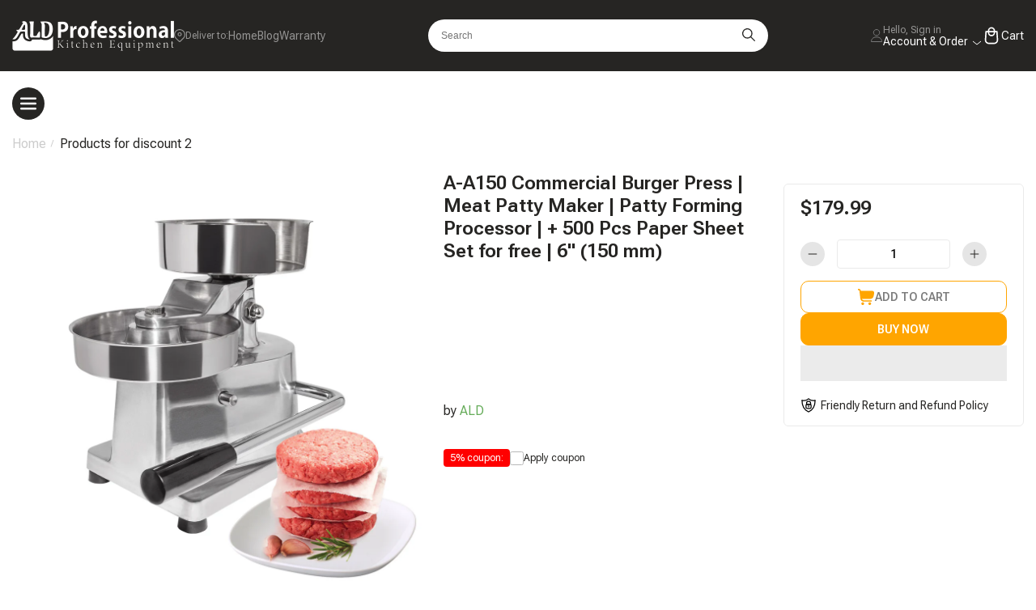

--- FILE ---
content_type: text/html; charset=utf-8
request_url: https://ald.kitchen/products/aldkitchen-commercial-burger-press-meat-patty-maker-patty-forming-processor-4-inch-diameter
body_size: 82355
content:
<!doctype html>
<html lang='en'>
  <head>
    



<meta charset="utf-8">
<meta http-equiv="X-UA-Compatible" content="IE=edge">
<meta name="viewport" content="width=device-width, initial-scale=1, minimum-scale=1, shrink-to-fit=no">
<meta name="theme-color" content="#262523">
<meta name="p:domain_verify" content="48c3c57546c7165276082da29e8352a8"/>
<meta name="trustpilot-one-time-domain-verification-id" content="d54ae96f-f4f7-4726-a8bf-3ef5e5bfd1f0"/>
<meta name="shopify-checkout-authorization" content="disabled">

<link rel="canonical" href="https://ald.kitchen/products/aldkitchen-commercial-burger-press-meat-patty-maker-patty-forming-processor-4-inch-diameter">
<link rel="preconnect" href="https://cdn.shopify.com" crossorigin><link rel="shortcut icon" href="//ald.kitchen/cdn/shop/files/Screenshot_2022-11-08_at_14.22.33_32x32.png?v=1667946165" type="image/png"><meta name="application-name" content="" />
<meta name="msapplication-TileColor" content="#262523" />
<meta name="msapplication-TileImage" content="//ald.kitchen/cdn/shop/t/76/assets/icon_144.png?v=69148264517787949531729369428" />

<meta name="mobile-web-app-capable" content="yes">
<meta name="apple-mobile-web-app-status-bar-style" content="black">
<meta name="apple-mobile-web-app-title" content="ALDKitchen">

<link rel="apple-touch-icon" sizes="57x57" href='//ald.kitchen/cdn/shop/t/76/assets/icon_57.png?v=119357932078498064281729369426'>
<link rel="apple-touch-icon" sizes="72x72" href='//ald.kitchen/cdn/shop/t/76/assets/icon_72.png?v=165425518728135710721729369426'>
<link rel="apple-touch-icon" sizes="76x76" href="//ald.kitchen/cdn/shop/t/76/assets/icon_76.png?v=178717387753134806701729369424">
<link rel="apple-touch-icon" sizes="114x114" href='//ald.kitchen/cdn/shop/t/76/assets/icon_114.png?v=138965496036488698651729369429'>
<link rel="apple-touch-icon" sizes="120x120" href="//ald.kitchen/cdn/shop/t/76/assets/icon_120.png?v=31376891150801925841729369427">
<link rel="apple-touch-icon" sizes="144x144" href='//ald.kitchen/cdn/shop/t/76/assets/icon_144.png?v=69148264517787949531729369428'>
<link rel="apple-touch-icon" sizes="152x152" href="//ald.kitchen/cdn/shop/t/76/assets/icon_152.png?v=131114618797134457071729369433">
<link rel="apple-touch-icon" sizes="152x152" href="//ald.kitchen/cdn/shop/t/76/assets/icon_196.png?v=56728140598128162211729369425">
<link rel="apple-touch-icon" sizes="152x152" href="//ald.kitchen/cdn/shop/t/76/assets/icon_310.png?v=4755884391293391551729369431">
<link rel="apple-touch-icon-precomposed" sizes="152x152" href="//ald.kitchen/cdn/shop/t/76/assets/icon_152.png?v=131114618797134457071729369433"><link rel="preconnect" href="https://fonts.shopifycdn.com" crossorigin><link rel="preload" as="font" href="//ald.kitchen/cdn/fonts/roboto/roboto_n4.2019d890f07b1852f56ce63ba45b2db45d852cba.woff2" type="font/woff2" crossorigin><title>ALDKitchen Commercial Burger Press | Meat Patty Maker | Patty Forming Processor | 6-inches Diameter</title>


    <meta name="description" content="Increase the turnover of your restaurant with this professional burger press! It can make a 6-inch patty with a single press of a handle, producing a batch within a few minutes. The appliance is sold together with a set of patty papers, which help to avoid sticking.">


<meta property="og:site_name" content="ALDKitchen">
<meta property="og:url" content="https://ald.kitchen/products/aldkitchen-commercial-burger-press-meat-patty-maker-patty-forming-processor-4-inch-diameter">
<meta property="og:title" content="ALDKitchen Commercial Burger Press | Meat Patty Maker | Patty Forming Processor | 6-inches Diameter">
<meta property="og:type" content="product">
<meta property="og:description" content="Increase the turnover of your restaurant with this professional burger press! It can make a 6-inch patty with a single press of a handle, producing a batch within a few minutes. The appliance is sold together with a set of patty papers, which help to avoid sticking."><meta property="og:image" content="http://ald.kitchen/cdn/shop/products/hamburger-press-1-1_80a9d824-dee0-4774-80e1-1ed0944adbb7.jpg?v=1602088162">
    <meta property="og:image:secure_url" content="https://ald.kitchen/cdn/shop/products/hamburger-press-1-1_80a9d824-dee0-4774-80e1-1ed0944adbb7.jpg?v=1602088162">
    <meta property="og:image:width" content="1500">
    <meta property="og:image:height" content="1500"><meta property="og:price:amount" content="179.99">
    <meta property="og:price:currency" content="USD"><meta name="twitter:card" content="summary_large_image">
<meta name="twitter:title" content="ALDKitchen Commercial Burger Press | Meat Patty Maker | Patty Forming Processor | 6-inches Diameter">
<meta name="twitter:description" content="Increase the turnover of your restaurant with this professional burger press! It can make a 6-inch patty with a single press of a handle, producing a batch within a few minutes. The appliance is sold together with a set of patty papers, which help to avoid sticking.">






<script>
  window.Shopify = {
    ...window.Shopify,
    template: 'product',
    collectionHandle: '',
    routes: {
      cart_url: '/cart',
      cart_add_url: '/cart/add',
      cart_change_url: '/cart/change',
      cart_update_url: '/cart/update',
      cart_clear_url: '/cart/clear'
    },
    strings: {
      addToCart: `Add to Cart`,
      buyNow: `Buy now`,
      soldOut: `Sold Out`,
      preOrder: `Add to Cart`,
      available: `Available`,
      unavailable: `Unavailable`,
      totalPrice: `Total price`,
      addAllToCart: `Add all to Cart`,
      voltage: 'Voltage',
      v110: '110V',
      v220: '220V',
      na: 'N/A',
      plus: ' (PLUS)',
      shippingText: '<p>Ships Worldwide withn 6 days<br/>from Global Distribution Center</p>',
    },
    links: {
      asset: '//ald.kitchen/cdn/shop/t/76/assets/XXX.XXX?v=89120',
      file: '//ald.kitchen/cdn/shop/files/XXX.XXX?v=89120'
    },
    moneyFormat: "\u003cspan class=money\u003e${{amount}}\u003c\/span\u003e",
    plugs: 'US, Canada, Plug (B); Europe Plug (E); United Kingdom Plug (G); Australia, Argentina Plug (I); Pro plug; No plug;',
    customer: {
      id: '',
      name: '',
      email: '',
      current_order_number: ''
    },
    icons: {
      bag: "\r\n    \u003csvg class=\"icon icon-bag\" width=\"17\" height=\"16\" viewBox=\"0 0 17 16\" fill=\"none\" xmlns=\"http:\/\/www.w3.org\/2000\/svg\"\u003e\r\n  \u003cpath d=\"M15.8383 2.718C15.6508 2.49296 15.416 2.31197 15.1506 2.18788C14.8853 2.06379 14.5959 1.99964 14.303 2H3.52429L3.49629 1.766C3.43899 1.27961 3.20521 0.831153 2.83928 0.505652C2.47336 0.180149 2.00071 0.000227862 1.51096 0H1.36296C1.18614 0 1.01658 0.070238 0.891551 0.195262C0.766527 0.320287 0.696289 0.489856 0.696289 0.666667C0.696289 0.84348 0.766527 1.01305 0.891551 1.13807C1.01658 1.26309 1.18614 1.33333 1.36296 1.33333H1.51096C1.67424 1.33335 1.83185 1.39331 1.95387 1.50181C2.0759 1.61031 2.15385 1.75983 2.17296 1.922L3.09029 9.722C3.18552 10.5332 3.57528 11.2812 4.18556 11.824C4.79585 12.3668 5.58419 12.6667 6.40095 12.6667H13.363C13.5398 12.6667 13.7094 12.5964 13.8344 12.4714C13.9594 12.3464 14.0296 12.1768 14.0296 12C14.0296 11.8232 13.9594 11.6536 13.8344 11.5286C13.7094 11.4036 13.5398 11.3333 13.363 11.3333H6.40095C5.98833 11.3322 5.58615 11.2034 5.24958 10.9647C4.913 10.726 4.65849 10.389 4.52095 10H12.4676C13.2492 10.0001 14.0058 9.72547 14.6055 9.22427C15.2052 8.72307 15.6096 8.02713 15.7483 7.258L16.2716 4.35533C16.3239 4.06734 16.3121 3.77138 16.2372 3.48843C16.1624 3.20547 16.0262 2.94245 15.8383 2.718Z\" fill=\"#797979\"\/\u003e\r\n  \u003cpath d=\"M5.36312 15.9997C6.0995 15.9997 6.69645 15.4027 6.69645 14.6663C6.69645 13.9299 6.0995 13.333 5.36312 13.333C4.62674 13.333 4.02979 13.9299 4.02979 14.6663C4.02979 15.4027 4.62674 15.9997 5.36312 15.9997Z\" fill=\"#797979\"\/\u003e\r\n  \u003cpath d=\"M12.0296 15.9997C12.766 15.9997 13.363 15.4027 13.363 14.6663C13.363 13.9299 12.766 13.333 12.0296 13.333C11.2932 13.333 10.6963 13.9299 10.6963 14.6663C10.6963 15.4027 11.2932 15.9997 12.0296 15.9997Z\" fill=\"#797979\"\/\u003e\r\n\u003c\/svg\u003e\r\n\r\n",
      arrowNext: "\r\n  \u003cdiv class=\"icon-arrow icon-arrow-next circle\"\u003e\r\n    \u003csvg width=\"16\" height=\"12\" viewBox=\"0 0 16 12\" fill=\"none\" xmlns=\"http:\/\/www.w3.org\/2000\/svg\"\u003e\r\n        \u003cpath d=\"M0 5.53921C0 5.19936 0.275519 4.92383 0.615382 4.92383H15.3845C15.7244 4.92383 15.9999 5.19936 15.9999 5.53921C15.9999 5.87906 15.7244 6.15459 15.3845 6.15459H0.615382C0.275519 6.15459 0 5.87906 0 5.53921Z\" fill=\"#262523\" \/\u003e\r\n        \u003cpath d=\"M10.0267 0.180239C10.267 -0.0600797 10.6567 -0.0600797 10.897 0.180239L15.82 5.10332C16.0604 5.34365 16.0604 5.73322 15.82 5.97355L10.897 10.8966C10.6567 11.1369 10.267 11.1369 10.0267 10.8966C9.78635 10.6563 9.78635 10.2667 10.0267 10.0264L14.5146 5.53843L10.0267 1.05052C9.78635 0.810202 9.78635 0.420558 10.0267 0.180239Z\" fill=\"#262523\" \/\u003e\r\n    \u003c\/svg\u003e\r\n\u003c\/div\u003e\r\n\r\n\r\n",
      arrowPrev: "\r\n  \u003cdiv class=\"icon-arrow icon-arrow-prev circle\"\u003e\r\n    \u003csvg width=\"16\" height=\"12\" viewBox=\"0 0 16 12\" fill=\"none\" xmlns=\"http:\/\/www.w3.org\/2000\/svg\"\u003e\r\n        \u003cpath d=\"M16.0002 5.53696C16.0002 5.87682 15.7247 6.15234 15.3849 6.15234L0.6157 6.15234C0.275846 6.15234 0.000318553 5.87682 0.000318584 5.53696C0.000318616 5.19711 0.275846 4.92158 0.6157 4.92158L15.3849 4.92158C15.7247 4.92158 16.0002 5.19711 16.0002 5.53696Z\" fill=\"#262523\" \/\u003e\r\n        \u003cpath d=\"M5.97356 10.8959C5.73324 11.1363 5.34358 11.1363 5.10325 10.8959L0.180195 5.97285C-0.060132 5.73253 -0.060132 5.34295 0.180195 5.10262L5.10325 0.179566C5.34358 -0.0607606 5.73324 -0.0607605 5.97356 0.179566C6.21389 0.419894 6.21389 0.809472 5.97356 1.0498L1.48562 5.53774L5.97356 10.0257C6.21389 10.266 6.21389 10.6556 5.97356 10.8959Z\" fill=\"#262523\" \/\u003e\r\n    \u003c\/svg\u003e\r\n\u003c\/div\u003e\r\n",
    },
  }
</script>
<script>
  // Google tag (gtag.js)
  window.dataLayer = window.dataLayer || [];
  function gtag(){dataLayer.push(arguments);}
  gtag('js', new Date());
  gtag('config', 'UA-144789038-1');

  const excludeScripts = [
    'optimization.js',
    'shared.js',
    'global.js',
    'CountrySelector.js'
  ];

  window.headScriptObserver = new MutationObserver((mutationsList) => {
    for (let mutation of mutationsList) {
      const element = mutation.addedNodes[0];
      const regex = /document\.createElement\(['"]script['"]\)/;

      if (
        element &&
        element.tagName === 'SCRIPT' &&
        !['lazyload.js', 'application/json'].includes(element.type) &&
        (element.src || regex.test(element.innerHTML)) &&
        excludeScripts.every(script => !element.src.includes(script))
      ) {
        element.type = 'lazyload.js';
      }
    }
  })
  window.headScriptObserver.observe(document.head, { childList: true })
</script>

<script src="//ald.kitchen/cdn/shop/t/76/assets/optimization.js?v=149779149447405371211729425705" defer></script>
<script src="//ald.kitchen/cdn/shop/t/76/assets/shared.js?v=54878899852047968371768032322" defer></script>
<script src="//ald.kitchen/cdn/shop/t/76/assets/global.js?v=25065363877104239031764277044" defer></script>

<script src="//ald.kitchen/cdn/shop/t/76/assets/CountrySelector.js?v=138644962479298928521746728525" defer></script>
<script src="//ald.kitchen/cdn/shop/t/76/assets/ProductCard.js?v=136000441209793806061764263545" defer></script>
<script src="//ald.kitchen/cdn/shop/t/76/assets/CartWarranty.js?v=102936333183741362701734349824" defer></script>
<script src="//ald.kitchen/cdn/shop/t/76/assets/QuantityInput.js?v=18842993197857694691729369388" defer></script>
<script src="//ald.kitchen/cdn/shop/t/76/assets/Drawers.js?v=135494092352159812931736678311" defer></script>
<script src="//ald.kitchen/cdn/shop/t/76/assets/CartDrawer.js?v=50770475499702214611761237480" defer></script>
<script src="//ald.kitchen/cdn/shop/t/76/assets/PredictiveSearch.js?v=22373550093997192911768034229" defer></script>
<script src="//ald.kitchen/cdn/shop/t/76/assets/CustomSlider.js?v=116768873798646839341737290571" defer></script>
<script src="//ald.kitchen/cdn/shop/t/76/assets/Swatches.js?v=11278921392224247481746645645" defer></script>
<script src="//ald.kitchen/cdn/shop/t/76/assets/CatalogMegaMenu.js?v=154234006388485310571729369398" defer></script>
<script src="//ald.kitchen/cdn/shop/t/76/assets/FetchResources.js?v=136987130369930196891764262884" defer></script>
<script src="//ald.kitchen/cdn/shop/t/76/assets/ShowMoreProducts.js?v=118081404430544885391729369417" defer></script>
<link rel="preconnect" href="https://fonts.googleapis.com">
<link rel="preconnect" href="https://fonts.gstatic.com" crossorigin>
<link href="https://fonts.googleapis.com/css2?family=Roboto+Flex:opsz,wght@8..144,100..1000&display=swap" rel="stylesheet">



<style data-shopify>
  

    :root {
        

        --font-body-family: 'Roboto Flex', serif;
        --color-dark: #262523;
        --color-accent: #66AC5A;
        --color-white: #fff;
        --color-orange: #FFA500;
        --color-grey: #f5f4f4;
        --color-success: #1e892a;
        --color-error: #d10300;
        --color-base-text: #262523;
        --color-secondary-text: #7D7D7D;
        --color-border: #eaeaea;
        --color-header-line: #4e4e4e;
        --color-header-background: #262523;
        --color-footer-text: #BEBEBE;
        --color-footer-line: #4e4e4e;
        --color-button-background: #262523;
        --color-button-text: var(--color-white);
        --color-accent-button-background: var(--color-accent);
        --color-accent-button-text: var(--color-white);

        --duration-short: 100ms;
        --duration-default: 200ms;
        --duration-long: 500ms;
    }

    *,
    *::before,
    *::after {
        box-sizing: border-box;
    }

    html {
        font-size: 10px;
        height: 100%;
        scroll-behavior: smooth;
    }

    

    body {
        opacity: 0;
        width: 100%;
        min-height: 100%;
        margin: 0;
        font-family: var(--font-body-family);
        color: var(--color-base-text);
        font-size: 1.6rem;
        letter-spacing: 0;
        font-weight: 400;

    }

    .icon {
        width: 2rem;
        height: auto;
    }

    a {
        text-decoration: none;
    }

    ul {
        list-style: none;
        padding: 0;
        margin: 0;
    }

    
</style>

<link rel="stylesheet" href="//ald.kitchen/cdn/shop/t/76/assets/base.css?v=71404804186958874191765610700" media="print" onload="this.media='all'">
<link rel="stylesheet" href="//ald.kitchen/cdn/shop/t/76/assets/component-product-card.css?v=155034217089289540371764747864" media="print" onload="this.media='all'">
<link rel="stylesheet" href="//ald.kitchen/cdn/shop/t/76/assets/component-product-card-small.css?v=94789994058146650161736673198" media="print" onload="this.media='all'">
<link rel="stylesheet" href="//ald.kitchen/cdn/shop/t/76/assets/component-collection-card.css?v=165169006518872207191706036927" media="print" onload="this.media='all'">
<link rel="stylesheet" href="//ald.kitchen/cdn/shop/t/76/assets/component-collection-card-default.css?v=138873351642651556321706036939" media="print" onload="this.media='all'">
<link rel="stylesheet" href="//ald.kitchen/cdn/shop/t/76/assets/fancybox.css?v=48331919347143382931706036907" media="print" onload="this.media='all'">
<link rel="stylesheet" href="//ald.kitchen/cdn/shop/t/76/assets/component-cart-warranty.css?v=64690655491449786281731915248" media="print" onload="this.media='all'">



    
      
       <script>window.performance && window.performance.mark && window.performance.mark('shopify.content_for_header.start');</script><meta name="google-site-verification" content="3k9srBNtPguiwmcdVpZYS4Nunr16KyJNsFaScaHezrA">
<meta name="google-site-verification" content="M8bwwcpG-xUFSeUpnb08GMvVTTCxFQEMsACtNv-D-S0">
<meta name="google-site-verification" content="D_Qd4YsX9WJAgGSdsKl3Y1vE5YuHRFZS4fCUMro3_6E">
<meta id="shopify-digital-wallet" name="shopify-digital-wallet" content="/24933652/digital_wallets/dialog">
<meta name="shopify-checkout-api-token" content="956368810b5f96c0dc37bce40bf832da">
<meta id="in-context-paypal-metadata" data-shop-id="24933652" data-venmo-supported="false" data-environment="production" data-locale="en_US" data-paypal-v4="true" data-currency="USD">
<link rel="alternate" hreflang="x-default" href="https://ald.kitchen/products/aldkitchen-commercial-burger-press-meat-patty-maker-patty-forming-processor-4-inch-diameter">
<link rel="alternate" hreflang="en" href="https://ald.kitchen/products/aldkitchen-commercial-burger-press-meat-patty-maker-patty-forming-processor-4-inch-diameter">
<link rel="alternate" hreflang="en-HK" href="https://ald.kitchen/en-hk/products/aldkitchen-commercial-burger-press-meat-patty-maker-patty-forming-processor-4-inch-diameter">
<link rel="alternate" hreflang="en-AR" href="https://ald.kitchen/en-ar/products/aldkitchen-commercial-burger-press-meat-patty-maker-patty-forming-processor-4-inch-diameter">
<link rel="alternate" hreflang="en-DO" href="https://ald.kitchen/en-sa/products/aldkitchen-commercial-burger-press-meat-patty-maker-patty-forming-processor-4-inch-diameter">
<link rel="alternate" hreflang="en-BS" href="https://ald.kitchen/en-sa/products/aldkitchen-commercial-burger-press-meat-patty-maker-patty-forming-processor-4-inch-diameter">
<link rel="alternate" hreflang="en-MX" href="https://ald.kitchen/en-sa/products/aldkitchen-commercial-burger-press-meat-patty-maker-patty-forming-processor-4-inch-diameter">
<link rel="alternate" hreflang="en-PA" href="https://ald.kitchen/en-sa/products/aldkitchen-commercial-burger-press-meat-patty-maker-patty-forming-processor-4-inch-diameter">
<link rel="alternate" hreflang="en-SV" href="https://ald.kitchen/en-sa/products/aldkitchen-commercial-burger-press-meat-patty-maker-patty-forming-processor-4-inch-diameter">
<link rel="alternate" hreflang="en-CA" href="https://ald.kitchen/en-ca/products/aldkitchen-commercial-burger-press-meat-patty-maker-patty-forming-processor-4-inch-diameter">
<link rel="alternate" hreflang="en-FR" href="https://ald.kitchen/en-fr/products/aldkitchen-commercial-burger-press-meat-patty-maker-patty-forming-processor-4-inch-diameter">
<link rel="alternate" hreflang="en-KH" href="https://ald.kitchen/en-kh/products/aldkitchen-commercial-burger-press-meat-patty-maker-patty-forming-processor-4-inch-diameter">
<link rel="alternate" hreflang="en-NI" href="https://ald.kitchen/en-ni/products/aldkitchen-commercial-burger-press-meat-patty-maker-patty-forming-processor-4-inch-diameter">
<link rel="alternate" hreflang="en-UY" href="https://ald.kitchen/en-uy/products/aldkitchen-commercial-burger-press-meat-patty-maker-patty-forming-processor-4-inch-diameter">
<link rel="alternate" hreflang="en-CH" href="https://ald.kitchen/en-ch/products/aldkitchen-commercial-burger-press-meat-patty-maker-patty-forming-processor-4-inch-diameter">
<link rel="alternate" hreflang="en-CN" href="https://ald.kitchen/en-cn/products/aldkitchen-commercial-burger-press-meat-patty-maker-patty-forming-processor-4-inch-diameter">
<link rel="alternate" type="application/json+oembed" href="https://ald.kitchen/products/aldkitchen-commercial-burger-press-meat-patty-maker-patty-forming-processor-4-inch-diameter.oembed">
<script async="async" src="/checkouts/internal/preloads.js?locale=en-US"></script>
<link rel="preconnect" href="https://shop.app" crossorigin="anonymous">
<script async="async" src="https://shop.app/checkouts/internal/preloads.js?locale=en-US&shop_id=24933652" crossorigin="anonymous"></script>
<script id="apple-pay-shop-capabilities" type="application/json">{"shopId":24933652,"countryCode":"US","currencyCode":"USD","merchantCapabilities":["supports3DS"],"merchantId":"gid:\/\/shopify\/Shop\/24933652","merchantName":"ALDKitchen","requiredBillingContactFields":["postalAddress","email","phone"],"requiredShippingContactFields":["postalAddress","email","phone"],"shippingType":"shipping","supportedNetworks":["visa","masterCard","amex","discover","elo","jcb"],"total":{"type":"pending","label":"ALDKitchen","amount":"1.00"},"shopifyPaymentsEnabled":true,"supportsSubscriptions":true}</script>
<script id="shopify-features" type="application/json">{"accessToken":"956368810b5f96c0dc37bce40bf832da","betas":["rich-media-storefront-analytics"],"domain":"ald.kitchen","predictiveSearch":true,"shopId":24933652,"locale":"en"}</script>
<script>var Shopify = Shopify || {};
Shopify.shop = "aldkitchen.myshopify.com";
Shopify.locale = "en";
Shopify.currency = {"active":"USD","rate":"1.0"};
Shopify.country = "US";
Shopify.theme = {"name":"ALD","id":134800179432,"schema_name":"Aldkitchen","schema_version":"2.2.0","theme_store_id":null,"role":"main"};
Shopify.theme.handle = "null";
Shopify.theme.style = {"id":null,"handle":null};
Shopify.cdnHost = "ald.kitchen/cdn";
Shopify.routes = Shopify.routes || {};
Shopify.routes.root = "/";</script>
<script type="module">!function(o){(o.Shopify=o.Shopify||{}).modules=!0}(window);</script>
<script>!function(o){function n(){var o=[];function n(){o.push(Array.prototype.slice.apply(arguments))}return n.q=o,n}var t=o.Shopify=o.Shopify||{};t.loadFeatures=n(),t.autoloadFeatures=n()}(window);</script>
<script>
  window.ShopifyPay = window.ShopifyPay || {};
  window.ShopifyPay.apiHost = "shop.app\/pay";
  window.ShopifyPay.redirectState = null;
</script>
<script id="shop-js-analytics" type="application/json">{"pageType":"product"}</script>
<script type="lazyload.js" async type="module" src="//ald.kitchen/cdn/shopifycloud/shop-js/modules/v2/client.init-shop-cart-sync_BT-GjEfc.en.esm.js"></script>
<script type="lazyload.js" async type="module" src="//ald.kitchen/cdn/shopifycloud/shop-js/modules/v2/chunk.common_D58fp_Oc.esm.js"></script>
<script type="lazyload.js" async type="module" src="//ald.kitchen/cdn/shopifycloud/shop-js/modules/v2/chunk.modal_xMitdFEc.esm.js"></script>
<script type="module">
  await import("//ald.kitchen/cdn/shopifycloud/shop-js/modules/v2/client.init-shop-cart-sync_BT-GjEfc.en.esm.js");
await import("//ald.kitchen/cdn/shopifycloud/shop-js/modules/v2/chunk.common_D58fp_Oc.esm.js");
await import("//ald.kitchen/cdn/shopifycloud/shop-js/modules/v2/chunk.modal_xMitdFEc.esm.js");

  window.Shopify.SignInWithShop?.initShopCartSync?.({"fedCMEnabled":true,"windoidEnabled":true});

</script>
<script type="lazyload.js" async type="module" src="//ald.kitchen/cdn/shopifycloud/shop-js/modules/v2/client.payment-terms_Ci9AEqFq.en.esm.js"></script>
<script type="lazyload.js" async type="module" src="//ald.kitchen/cdn/shopifycloud/shop-js/modules/v2/chunk.common_D58fp_Oc.esm.js"></script>
<script type="lazyload.js" async type="module" src="//ald.kitchen/cdn/shopifycloud/shop-js/modules/v2/chunk.modal_xMitdFEc.esm.js"></script>
<script type="module">
  await import("//ald.kitchen/cdn/shopifycloud/shop-js/modules/v2/client.payment-terms_Ci9AEqFq.en.esm.js");
await import("//ald.kitchen/cdn/shopifycloud/shop-js/modules/v2/chunk.common_D58fp_Oc.esm.js");
await import("//ald.kitchen/cdn/shopifycloud/shop-js/modules/v2/chunk.modal_xMitdFEc.esm.js");

  
</script>
<script>
  window.Shopify = window.Shopify || {};
  if (!window.Shopify.featureAssets) window.Shopify.featureAssets = {};
  window.Shopify.featureAssets['shop-js'] = {"shop-cart-sync":["modules/v2/client.shop-cart-sync_DZOKe7Ll.en.esm.js","modules/v2/chunk.common_D58fp_Oc.esm.js","modules/v2/chunk.modal_xMitdFEc.esm.js"],"init-fed-cm":["modules/v2/client.init-fed-cm_B6oLuCjv.en.esm.js","modules/v2/chunk.common_D58fp_Oc.esm.js","modules/v2/chunk.modal_xMitdFEc.esm.js"],"shop-cash-offers":["modules/v2/client.shop-cash-offers_D2sdYoxE.en.esm.js","modules/v2/chunk.common_D58fp_Oc.esm.js","modules/v2/chunk.modal_xMitdFEc.esm.js"],"shop-login-button":["modules/v2/client.shop-login-button_QeVjl5Y3.en.esm.js","modules/v2/chunk.common_D58fp_Oc.esm.js","modules/v2/chunk.modal_xMitdFEc.esm.js"],"pay-button":["modules/v2/client.pay-button_DXTOsIq6.en.esm.js","modules/v2/chunk.common_D58fp_Oc.esm.js","modules/v2/chunk.modal_xMitdFEc.esm.js"],"shop-button":["modules/v2/client.shop-button_DQZHx9pm.en.esm.js","modules/v2/chunk.common_D58fp_Oc.esm.js","modules/v2/chunk.modal_xMitdFEc.esm.js"],"avatar":["modules/v2/client.avatar_BTnouDA3.en.esm.js"],"init-windoid":["modules/v2/client.init-windoid_CR1B-cfM.en.esm.js","modules/v2/chunk.common_D58fp_Oc.esm.js","modules/v2/chunk.modal_xMitdFEc.esm.js"],"init-shop-for-new-customer-accounts":["modules/v2/client.init-shop-for-new-customer-accounts_C_vY_xzh.en.esm.js","modules/v2/client.shop-login-button_QeVjl5Y3.en.esm.js","modules/v2/chunk.common_D58fp_Oc.esm.js","modules/v2/chunk.modal_xMitdFEc.esm.js"],"init-shop-email-lookup-coordinator":["modules/v2/client.init-shop-email-lookup-coordinator_BI7n9ZSv.en.esm.js","modules/v2/chunk.common_D58fp_Oc.esm.js","modules/v2/chunk.modal_xMitdFEc.esm.js"],"init-shop-cart-sync":["modules/v2/client.init-shop-cart-sync_BT-GjEfc.en.esm.js","modules/v2/chunk.common_D58fp_Oc.esm.js","modules/v2/chunk.modal_xMitdFEc.esm.js"],"shop-toast-manager":["modules/v2/client.shop-toast-manager_DiYdP3xc.en.esm.js","modules/v2/chunk.common_D58fp_Oc.esm.js","modules/v2/chunk.modal_xMitdFEc.esm.js"],"init-customer-accounts":["modules/v2/client.init-customer-accounts_D9ZNqS-Q.en.esm.js","modules/v2/client.shop-login-button_QeVjl5Y3.en.esm.js","modules/v2/chunk.common_D58fp_Oc.esm.js","modules/v2/chunk.modal_xMitdFEc.esm.js"],"init-customer-accounts-sign-up":["modules/v2/client.init-customer-accounts-sign-up_iGw4briv.en.esm.js","modules/v2/client.shop-login-button_QeVjl5Y3.en.esm.js","modules/v2/chunk.common_D58fp_Oc.esm.js","modules/v2/chunk.modal_xMitdFEc.esm.js"],"shop-follow-button":["modules/v2/client.shop-follow-button_CqMgW2wH.en.esm.js","modules/v2/chunk.common_D58fp_Oc.esm.js","modules/v2/chunk.modal_xMitdFEc.esm.js"],"checkout-modal":["modules/v2/client.checkout-modal_xHeaAweL.en.esm.js","modules/v2/chunk.common_D58fp_Oc.esm.js","modules/v2/chunk.modal_xMitdFEc.esm.js"],"shop-login":["modules/v2/client.shop-login_D91U-Q7h.en.esm.js","modules/v2/chunk.common_D58fp_Oc.esm.js","modules/v2/chunk.modal_xMitdFEc.esm.js"],"lead-capture":["modules/v2/client.lead-capture_BJmE1dJe.en.esm.js","modules/v2/chunk.common_D58fp_Oc.esm.js","modules/v2/chunk.modal_xMitdFEc.esm.js"],"payment-terms":["modules/v2/client.payment-terms_Ci9AEqFq.en.esm.js","modules/v2/chunk.common_D58fp_Oc.esm.js","modules/v2/chunk.modal_xMitdFEc.esm.js"]};
</script>
<script>(function() {
  var isLoaded = false;
  function asyncLoad() {
    if (isLoaded) return;
    isLoaded = true;
    var urls = ["\/\/cdn.shopify.com\/proxy\/c18eb1b6387da4093fb5b94cfb7df21a9d582e5938aed7a70e6f6cf9bac25307\/api.goaffpro.com\/loader.js?shop=aldkitchen.myshopify.com\u0026sp-cache-control=cHVibGljLCBtYXgtYWdlPTkwMA","https:\/\/intg.snapchat.com\/shopify\/shopify-scevent.js?id=7afcee2b-2976-4dc5-9ee3-eab3e2639f10\u0026shop=aldkitchen.myshopify.com","https:\/\/assets.loopclub.io\/recommendations\/storefront\/js\/personalized-recommendations-v1.js?shop=aldkitchen.myshopify.com","https:\/\/gdprcdn.b-cdn.net\/js\/gdpr_cookie_consent.min.js?shop=aldkitchen.myshopify.com","https:\/\/cdn.getcarro.com\/script-tags\/all\/050820094100.js?shop=aldkitchen.myshopify.com","https:\/\/str.rise-ai.com\/?shop=aldkitchen.myshopify.com","https:\/\/strn.rise-ai.com\/?shop=aldkitchen.myshopify.com","https:\/\/cdn.cartcoders.com\/shop_js\/24933652.js?shop=aldkitchen.myshopify.com","\/\/cdn.shopify.com\/proxy\/9cd318d78e325884384719110a234550d3b1ea4e13fc6935399b76c70c563536\/bingshoppingtool-t2app-prod.trafficmanager.net\/uet\/tracking_script?shop=aldkitchen.myshopify.com\u0026sp-cache-control=cHVibGljLCBtYXgtYWdlPTkwMA","https:\/\/zooomyapps.com\/backinstock\/ZooomyOrders.js?shop=aldkitchen.myshopify.com","https:\/\/static.shareasale.com\/json\/shopify\/deduplication.js?shop=aldkitchen.myshopify.com","https:\/\/static.shareasale.com\/json\/shopify\/shareasale-tracking.js?sasmid=132986\u0026ssmtid=19038\u0026scid=null\u0026xtm=null\u0026xtv=null\u0026cd=false\u0026shop=aldkitchen.myshopify.com","https:\/\/cdn.nfcube.com\/instafeed-6c2819b55cebe9c0e7897f72805600c4.js?shop=aldkitchen.myshopify.com","https:\/\/static.klaviyo.com\/onsite\/js\/klaviyo.js?company_id=TDyuRJ\u0026shop=aldkitchen.myshopify.com","https:\/\/ecommerce-editor-connector.live.gelato.tech\/ecommerce-editor\/v1\/shopify.esm.js?c=eb0b1448-1c79-4ede-8dbb-994d5aceabc6\u0026s=a96cb87d-0c74-4861-abcf-d9ef5dbf68c1\u0026shop=aldkitchen.myshopify.com"];
    for (var i = 0; i < urls.length; i++) {
      var s = document.createElement('script');
      s.type = 'text/javascript';
      s.async = true;
      s.src = urls[i];
      var x = document.getElementsByTagName('script')[0];
      x.parentNode.insertBefore(s, x);
    }
  };
  if(window.attachEvent) {
    window.attachEvent('onload', asyncLoad);
  } else {
    window.addEventListener('ez_load', asyncLoad, false);
  }
})();</script>
<script id="__st">var __st={"a":24933652,"offset":-28800,"reqid":"d86267f0-1a0e-4ace-a15b-1ad45bdad8cd-1769147396","pageurl":"ald.kitchen\/products\/aldkitchen-commercial-burger-press-meat-patty-maker-patty-forming-processor-4-inch-diameter","u":"993ed0366202","p":"product","rtyp":"product","rid":5303603855515};</script>
<script>window.ShopifyPaypalV4VisibilityTracking = true;</script>
<script id="captcha-bootstrap">!function(){'use strict';const t='contact',e='account',n='new_comment',o=[[t,t],['blogs',n],['comments',n],[t,'customer']],c=[[e,'customer_login'],[e,'guest_login'],[e,'recover_customer_password'],[e,'create_customer']],r=t=>t.map((([t,e])=>`form[action*='/${t}']:not([data-nocaptcha='true']) input[name='form_type'][value='${e}']`)).join(','),a=t=>()=>t?[...document.querySelectorAll(t)].map((t=>t.form)):[];function s(){const t=[...o],e=r(t);return a(e)}const i='password',u='form_key',d=['recaptcha-v3-token','g-recaptcha-response','h-captcha-response',i],f=()=>{try{return window.sessionStorage}catch{return}},m='__shopify_v',_=t=>t.elements[u];function p(t,e,n=!1){try{const o=window.sessionStorage,c=JSON.parse(o.getItem(e)),{data:r}=function(t){const{data:e,action:n}=t;return t[m]||n?{data:e,action:n}:{data:t,action:n}}(c);for(const[e,n]of Object.entries(r))t.elements[e]&&(t.elements[e].value=n);n&&o.removeItem(e)}catch(o){console.error('form repopulation failed',{error:o})}}const l='form_type',E='cptcha';function T(t){t.dataset[E]=!0}const w=window,h=w.document,L='Shopify',v='ce_forms',y='captcha';let A=!1;((t,e)=>{const n=(g='f06e6c50-85a8-45c8-87d0-21a2b65856fe',I='https://cdn.shopify.com/shopifycloud/storefront-forms-hcaptcha/ce_storefront_forms_captcha_hcaptcha.v1.5.2.iife.js',D={infoText:'Protected by hCaptcha',privacyText:'Privacy',termsText:'Terms'},(t,e,n)=>{const o=w[L][v],c=o.bindForm;if(c)return c(t,g,e,D).then(n);var r;o.q.push([[t,g,e,D],n]),r=I,A||(h.body.append(Object.assign(h.createElement('script'),{id:'captcha-provider',async:!0,src:r})),A=!0)});var g,I,D;w[L]=w[L]||{},w[L][v]=w[L][v]||{},w[L][v].q=[],w[L][y]=w[L][y]||{},w[L][y].protect=function(t,e){n(t,void 0,e),T(t)},Object.freeze(w[L][y]),function(t,e,n,w,h,L){const[v,y,A,g]=function(t,e,n){const i=e?o:[],u=t?c:[],d=[...i,...u],f=r(d),m=r(i),_=r(d.filter((([t,e])=>n.includes(e))));return[a(f),a(m),a(_),s()]}(w,h,L),I=t=>{const e=t.target;return e instanceof HTMLFormElement?e:e&&e.form},D=t=>v().includes(t);t.addEventListener('submit',(t=>{const e=I(t);if(!e)return;const n=D(e)&&!e.dataset.hcaptchaBound&&!e.dataset.recaptchaBound,o=_(e),c=g().includes(e)&&(!o||!o.value);(n||c)&&t.preventDefault(),c&&!n&&(function(t){try{if(!f())return;!function(t){const e=f();if(!e)return;const n=_(t);if(!n)return;const o=n.value;o&&e.removeItem(o)}(t);const e=Array.from(Array(32),(()=>Math.random().toString(36)[2])).join('');!function(t,e){_(t)||t.append(Object.assign(document.createElement('input'),{type:'hidden',name:u})),t.elements[u].value=e}(t,e),function(t,e){const n=f();if(!n)return;const o=[...t.querySelectorAll(`input[type='${i}']`)].map((({name:t})=>t)),c=[...d,...o],r={};for(const[a,s]of new FormData(t).entries())c.includes(a)||(r[a]=s);n.setItem(e,JSON.stringify({[m]:1,action:t.action,data:r}))}(t,e)}catch(e){console.error('failed to persist form',e)}}(e),e.submit())}));const S=(t,e)=>{t&&!t.dataset[E]&&(n(t,e.some((e=>e===t))),T(t))};for(const o of['focusin','change'])t.addEventListener(o,(t=>{const e=I(t);D(e)&&S(e,y())}));const B=e.get('form_key'),M=e.get(l),P=B&&M;t.addEventListener('ez_load',(()=>{const t=y();if(P)for(const e of t)e.elements[l].value===M&&p(e,B);[...new Set([...A(),...v().filter((t=>'true'===t.dataset.shopifyCaptcha))])].forEach((e=>S(e,t)))}))}(h,new URLSearchParams(w.location.search),n,t,e,['guest_login'])})(!1,!0)}();</script>
<script integrity="sha256-4kQ18oKyAcykRKYeNunJcIwy7WH5gtpwJnB7kiuLZ1E=" data-source-attribution="shopify.loadfeatures" type="lazyload.js" src="//ald.kitchen/cdn/shopifycloud/storefront/assets/storefront/load_feature-a0a9edcb.js" crossorigin="anonymous"></script>
<script crossorigin="anonymous" type="lazyload.js" src="//ald.kitchen/cdn/shopifycloud/storefront/assets/shopify_pay/storefront-65b4c6d7.js?v=20250812"></script>
<script data-source-attribution="shopify.dynamic_checkout.dynamic.init">var Shopify=Shopify||{};Shopify.PaymentButton=Shopify.PaymentButton||{isStorefrontPortableWallets:!0,init:function(){window.Shopify.PaymentButton.init=function(){};var t=document.createElement("script");t.src="https://ald.kitchen/cdn/shopifycloud/portable-wallets/latest/portable-wallets.en.js",t.type="module",document.head.appendChild(t)}};
</script>
<script data-source-attribution="shopify.dynamic_checkout.buyer_consent">
  function portableWalletsHideBuyerConsent(e){var t=document.getElementById("shopify-buyer-consent"),n=document.getElementById("shopify-subscription-policy-button");t&&n&&(t.classList.add("hidden"),t.setAttribute("aria-hidden","true"),n.removeEventListener("click",e))}function portableWalletsShowBuyerConsent(e){var t=document.getElementById("shopify-buyer-consent"),n=document.getElementById("shopify-subscription-policy-button");t&&n&&(t.classList.remove("hidden"),t.removeAttribute("aria-hidden"),n.addEventListener("click",e))}window.Shopify?.PaymentButton&&(window.Shopify.PaymentButton.hideBuyerConsent=portableWalletsHideBuyerConsent,window.Shopify.PaymentButton.showBuyerConsent=portableWalletsShowBuyerConsent);
</script>
<script>
  function portableWalletsCleanup(e){e&&e.src&&console.error("Failed to load portable wallets script "+e.src);var t=document.querySelectorAll("shopify-accelerated-checkout .shopify-payment-button__skeleton, shopify-accelerated-checkout-cart .wallet-cart-button__skeleton"),e=document.getElementById("shopify-buyer-consent");for(let e=0;e<t.length;e++)t[e].remove();e&&e.remove()}function portableWalletsNotLoadedAsModule(e){e instanceof ErrorEvent&&"string"==typeof e.message&&e.message.includes("import.meta")&&"string"==typeof e.filename&&e.filename.includes("portable-wallets")&&(window.removeEventListener("error",portableWalletsNotLoadedAsModule),window.Shopify.PaymentButton.failedToLoad=e,"loading"===document.readyState?document.addEventListener("ez_load",window.Shopify.PaymentButton.init):window.Shopify.PaymentButton.init())}window.addEventListener("error",portableWalletsNotLoadedAsModule);
</script>

<script type="module" src="https://ald.kitchen/cdn/shopifycloud/portable-wallets/latest/portable-wallets.en.js" onError="portableWalletsCleanup(this)" crossorigin="anonymous"></script>
<script nomodule>
  document.addEventListener("ez_load", portableWalletsCleanup);
</script>

<link id="shopify-accelerated-checkout-styles" rel="stylesheet" media="screen" href="https://ald.kitchen/cdn/shopifycloud/portable-wallets/latest/accelerated-checkout-backwards-compat.css" crossorigin="anonymous">
<style id="shopify-accelerated-checkout-cart">
        #shopify-buyer-consent {
  margin-top: 1em;
  display: inline-block;
  width: 100%;
}

#shopify-buyer-consent.hidden {
  display: none;
}

#shopify-subscription-policy-button {
  background: none;
  border: none;
  padding: 0;
  text-decoration: underline;
  font-size: inherit;
  cursor: pointer;
}

#shopify-subscription-policy-button::before {
  box-shadow: none;
}

      </style>

<script>window.performance && window.performance.mark && window.performance.mark('shopify.content_for_header.end');</script>
    
  <!-- BEGIN app block: shopify://apps/consentmo-gdpr/blocks/gdpr_cookie_consent/4fbe573f-a377-4fea-9801-3ee0858cae41 -->


<!-- END app block --><!-- BEGIN app block: shopify://apps/klaviyo-email-marketing-sms/blocks/klaviyo-onsite-embed/2632fe16-c075-4321-a88b-50b567f42507 -->












  <script async src="https://static.klaviyo.com/onsite/js/TDyuRJ/klaviyo.js?company_id=TDyuRJ"></script>
  <script>!function(){if(!window.klaviyo){window._klOnsite=window._klOnsite||[];try{window.klaviyo=new Proxy({},{get:function(n,i){return"push"===i?function(){var n;(n=window._klOnsite).push.apply(n,arguments)}:function(){for(var n=arguments.length,o=new Array(n),w=0;w<n;w++)o[w]=arguments[w];var t="function"==typeof o[o.length-1]?o.pop():void 0,e=new Promise((function(n){window._klOnsite.push([i].concat(o,[function(i){t&&t(i),n(i)}]))}));return e}}})}catch(n){window.klaviyo=window.klaviyo||[],window.klaviyo.push=function(){var n;(n=window._klOnsite).push.apply(n,arguments)}}}}();</script>

  
    <script id="viewed_product">
      if (item == null) {
        var _learnq = _learnq || [];

        var MetafieldReviews = null
        var MetafieldYotpoRating = null
        var MetafieldYotpoCount = null
        var MetafieldLooxRating = null
        var MetafieldLooxCount = null
        var okendoProduct = null
        var okendoProductReviewCount = null
        var okendoProductReviewAverageValue = null
        try {
          // The following fields are used for Customer Hub recently viewed in order to add reviews.
          // This information is not part of __kla_viewed. Instead, it is part of __kla_viewed_reviewed_items
          MetafieldReviews = {"rating_count":0};
          MetafieldYotpoRating = "0"
          MetafieldYotpoCount = "0"
          MetafieldLooxRating = null
          MetafieldLooxCount = null

          okendoProduct = null
          // If the okendo metafield is not legacy, it will error, which then requires the new json formatted data
          if (okendoProduct && 'error' in okendoProduct) {
            okendoProduct = null
          }
          okendoProductReviewCount = okendoProduct ? okendoProduct.reviewCount : null
          okendoProductReviewAverageValue = okendoProduct ? okendoProduct.reviewAverageValue : null
        } catch (error) {
          console.error('Error in Klaviyo onsite reviews tracking:', error);
        }

        var item = {
          Name: "A-A150 Commercial Burger Press | Meat Patty Maker | Patty Forming Processor | + 500 Pcs Paper Sheet Set for free",
          ProductID: 5303603855515,
          Categories: ["ALDKitchen","All","Best sellers","Best selling products","Customers choice","New Arrivals","Products for discount 2"],
          ImageURL: "https://ald.kitchen/cdn/shop/products/hamburger-press-1-1_80a9d824-dee0-4774-80e1-1ed0944adbb7_grande.jpg?v=1602088162",
          URL: "https://ald.kitchen/products/aldkitchen-commercial-burger-press-meat-patty-maker-patty-forming-processor-4-inch-diameter",
          Brand: "ALD",
          Price: "$179.99",
          Value: "179.99",
          CompareAtPrice: "$0.00"
        };
        _learnq.push(['track', 'Viewed Product', item]);
        _learnq.push(['trackViewedItem', {
          Title: item.Name,
          ItemId: item.ProductID,
          Categories: item.Categories,
          ImageUrl: item.ImageURL,
          Url: item.URL,
          Metadata: {
            Brand: item.Brand,
            Price: item.Price,
            Value: item.Value,
            CompareAtPrice: item.CompareAtPrice
          },
          metafields:{
            reviews: MetafieldReviews,
            yotpo:{
              rating: MetafieldYotpoRating,
              count: MetafieldYotpoCount,
            },
            loox:{
              rating: MetafieldLooxRating,
              count: MetafieldLooxCount,
            },
            okendo: {
              rating: okendoProductReviewAverageValue,
              count: okendoProductReviewCount,
            }
          }
        }]);
      }
    </script>
  




  <script>
    window.klaviyoReviewsProductDesignMode = false
  </script>







<!-- END app block --><!-- BEGIN app block: shopify://apps/transcy/blocks/switcher_embed_block/bce4f1c0-c18c-43b0-b0b2-a1aefaa44573 --><!-- BEGIN app snippet: fa_translate_core --><script>
    (function () {
        console.log("transcy ignore convert TC value",typeof transcy_ignoreConvertPrice != "undefined");
        
        function addMoneyTag(mutations, observer) {
            let currencyCookie = getCookieCore("transcy_currency");
            
            let shopifyCurrencyRegex = buildXPathQuery(
                window.ShopifyTC.shopifyCurrency.price_currency
            );
            let currencyRegex = buildCurrencyRegex(window.ShopifyTC.shopifyCurrency.price_currency)
            let tempTranscy = document.evaluate(shopifyCurrencyRegex, document, null, XPathResult.ORDERED_NODE_SNAPSHOT_TYPE, null);
            for (let iTranscy = 0; iTranscy < tempTranscy.snapshotLength; iTranscy++) {
                let elTranscy = tempTranscy.snapshotItem(iTranscy);
                if (elTranscy.innerHTML &&
                !elTranscy.classList.contains('transcy-money') && (typeof transcy_ignoreConvertPrice == "undefined" ||
                !transcy_ignoreConvertPrice?.some(className => elTranscy.classList?.contains(className))) && elTranscy?.childNodes?.length == 1) {
                    if (!window.ShopifyTC?.shopifyCurrency?.price_currency || currencyCookie == window.ShopifyTC?.currency?.active || !currencyCookie) {
                        addClassIfNotExists(elTranscy, 'notranslate');
                        continue;
                    }

                    elTranscy.classList.add('transcy-money');
                    let innerHTML = replaceMatches(elTranscy?.textContent, currencyRegex);
                    elTranscy.innerHTML = innerHTML;
                    if (!innerHTML.includes("tc-money")) {
                        addClassIfNotExists(elTranscy, 'notranslate');
                    }
                } 
                if (elTranscy.classList.contains('transcy-money') && !elTranscy?.innerHTML?.includes("tc-money")) {
                    addClassIfNotExists(elTranscy, 'notranslate');
                }
            }
        }
    
        function logChangesTranscy(mutations, observer) {
            const xpathQuery = `
                //*[text()[contains(.,"•tc")]] |
                //*[text()[contains(.,"tc")]] |
                //*[text()[contains(.,"transcy")]] |
                //textarea[@placeholder[contains(.,"transcy")]] |
                //textarea[@placeholder[contains(.,"tc")]] |
                //select[@placeholder[contains(.,"transcy")]] |
                //select[@placeholder[contains(.,"tc")]] |
                //input[@placeholder[contains(.,"tc")]] |
                //input[@value[contains(.,"tc")]] |
                //input[@value[contains(.,"transcy")]] |
                //*[text()[contains(.,"TC")]] |
                //textarea[@placeholder[contains(.,"TC")]] |
                //select[@placeholder[contains(.,"TC")]] |
                //input[@placeholder[contains(.,"TC")]] |
                //input[@value[contains(.,"TC")]]
            `;
            let tempTranscy = document.evaluate(xpathQuery, document, null, XPathResult.ORDERED_NODE_SNAPSHOT_TYPE, null);
            for (let iTranscy = 0; iTranscy < tempTranscy.snapshotLength; iTranscy++) {
                let elTranscy = tempTranscy.snapshotItem(iTranscy);
                let innerHtmlTranscy = elTranscy?.innerHTML ? elTranscy.innerHTML : "";
                if (innerHtmlTranscy && !["SCRIPT", "LINK", "STYLE"].includes(elTranscy.nodeName)) {
                    const textToReplace = [
                        '&lt;•tc&gt;', '&lt;/•tc&gt;', '&lt;tc&gt;', '&lt;/tc&gt;',
                        '&lt;transcy&gt;', '&lt;/transcy&gt;', '&amp;lt;tc&amp;gt;',
                        '&amp;lt;/tc&amp;gt;', '&lt;TRANSCY&gt;', '&lt;/TRANSCY&gt;',
                        '&lt;TC&gt;', '&lt;/TC&gt;'
                    ];
                    let containsTag = textToReplace.some(tag => innerHtmlTranscy.includes(tag));
                    if (containsTag) {
                        textToReplace.forEach(tag => {
                            innerHtmlTranscy = innerHtmlTranscy.replaceAll(tag, '');
                        });
                        elTranscy.innerHTML = innerHtmlTranscy;
                        elTranscy.setAttribute('translate', 'no');
                    }
    
                    const tagsToReplace = ['<•tc>', '</•tc>', '<tc>', '</tc>', '<transcy>', '</transcy>', '<TC>', '</TC>', '<TRANSCY>', '</TRANSCY>'];
                    if (tagsToReplace.some(tag => innerHtmlTranscy.includes(tag))) {
                        innerHtmlTranscy = innerHtmlTranscy.replace(/<(|\/)transcy>|<(|\/)tc>|<(|\/)•tc>/gi, "");
                        elTranscy.innerHTML = innerHtmlTranscy;
                        elTranscy.setAttribute('translate', 'no');
                    }
                }
                if (["INPUT"].includes(elTranscy.nodeName)) {
                    let valueInputTranscy = elTranscy.value.replaceAll("&lt;tc&gt;", "").replaceAll("&lt;/tc&gt;", "").replace(/<(|\/)transcy>|<(|\/)tc>/gi, "");
                    elTranscy.value = valueInputTranscy
                }
    
                if (["INPUT", "SELECT", "TEXTAREA"].includes(elTranscy.nodeName)) {
                    elTranscy.placeholder = elTranscy.placeholder.replaceAll("&lt;tc&gt;", "").replaceAll("&lt;/tc&gt;", "").replace(/<(|\/)transcy>|<(|\/)tc>/gi, "");
                }
            }
            addMoneyTag(mutations, observer)
        }
        const observerOptionsTranscy = {
            subtree: true,
            childList: true
        };
        const observerTranscy = new MutationObserver(logChangesTranscy);
        observerTranscy.observe(document.documentElement, observerOptionsTranscy);
    })();

    const addClassIfNotExists = (element, className) => {
        if (!element.classList.contains(className)) {
            element.classList.add(className);
        }
    };
    
    const replaceMatches = (content, currencyRegex) => {
        let arrCurrencies = content.match(currencyRegex);
    
        if (arrCurrencies?.length && content === arrCurrencies[0]) {
            return content;
        }
        return (
            arrCurrencies?.reduce((string, oldVal, index) => {
                const hasSpaceBefore = string.match(new RegExp(`\\s${oldVal}`));
                const hasSpaceAfter = string.match(new RegExp(`${oldVal}\\s`));
                let eleCurrencyConvert = `<tc-money translate="no">${arrCurrencies[index]}</tc-money>`;
                if (hasSpaceBefore) eleCurrencyConvert = ` ${eleCurrencyConvert}`;
                if (hasSpaceAfter) eleCurrencyConvert = `${eleCurrencyConvert} `;
                if (string.includes("tc-money")) {
                    return string;
                }
                return string?.replaceAll(oldVal, eleCurrencyConvert);
            }, content) || content
        );
        return result;
    };
    
    const unwrapCurrencySpan = (text) => {
        return text.replace(/<span[^>]*>(.*?)<\/span>/gi, "$1");
    };

    const getSymbolsAndCodes = (text)=>{
        let numberPattern = "\\d+(?:[.,]\\d+)*(?:[.,]\\d+)?(?:\\s?\\d+)?"; // Chỉ tối đa 1 khoảng trắng
        let textWithoutCurrencySpan = unwrapCurrencySpan(text);
        let symbolsAndCodes = textWithoutCurrencySpan
            .trim()
            .replace(new RegExp(numberPattern, "g"), "")
            .split(/\s+/) // Loại bỏ khoảng trắng dư thừa
            .filter((el) => el);

        if (!Array.isArray(symbolsAndCodes) || symbolsAndCodes.length === 0) {
            throw new Error("symbolsAndCodes must be a non-empty array.");
        }

        return symbolsAndCodes;
    }
    
    const buildCurrencyRegex = (text) => {
       let symbolsAndCodes = getSymbolsAndCodes(text)
       let patterns = createCurrencyRegex(symbolsAndCodes)

       return new RegExp(`(${patterns.join("|")})`, "g");
    };

    const createCurrencyRegex = (symbolsAndCodes)=>{
        const escape = (str) => str.replace(/[-/\\^$*+?.()|[\]{}]/g, "\\$&");
        const [s1, s2] = [escape(symbolsAndCodes[0]), escape(symbolsAndCodes[1] || "")];
        const space = "\\s?";
        const numberPattern = "\\d+(?:[.,]\\d+)*(?:[.,]\\d+)?(?:\\s?\\d+)?"; 
        const patterns = [];
        if (s1 && s2) {
            patterns.push(
                `${s1}${space}${numberPattern}${space}${s2}`,
                `${s2}${space}${numberPattern}${space}${s1}`,
                `${s2}${space}${s1}${space}${numberPattern}`,
                `${s1}${space}${s2}${space}${numberPattern}`
            );
        }
        if (s1) {
            patterns.push(`${s1}${space}${numberPattern}`);
            patterns.push(`${numberPattern}${space}${s1}`);
        }

        if (s2) {
            patterns.push(`${s2}${space}${numberPattern}`);
            patterns.push(`${numberPattern}${space}${s2}`);
        }
        return patterns;
    }
    
    const getCookieCore = function (name) {
        var nameEQ = name + "=";
        var ca = document.cookie.split(';');
        for (var i = 0; i < ca.length; i++) {
            var c = ca[i];
            while (c.charAt(0) == ' ') c = c.substring(1, c.length);
            if (c.indexOf(nameEQ) == 0) return c.substring(nameEQ.length, c.length);
        }
        return null;
    };
    
    const buildXPathQuery = (text) => {
        let numberPattern = "\\d+(?:[.,]\\d+)*"; // Bỏ `matches()`
        let symbolAndCodes = text.replace(/<span[^>]*>(.*?)<\/span>/gi, "$1")
            .trim()
            .replace(new RegExp(numberPattern, "g"), "")
            .split(" ")
            ?.filter((el) => el);
    
        if (!symbolAndCodes || !Array.isArray(symbolAndCodes) || symbolAndCodes.length === 0) {
            throw new Error("symbolAndCodes must be a non-empty array.");
        }
    
        // Escape ký tự đặc biệt trong XPath
        const escapeXPath = (str) => str.replace(/(["'])/g, "\\$1");
    
        // Danh sách thẻ HTML cần tìm
        const allowedTags = ["div", "span", "p", "strong", "b", "h1", "h2", "h3", "h4", "h5", "h6", "td", "li", "font", "dd", 'a', 'font', 's'];
    
        // Tạo điều kiện contains() cho từng symbol hoặc code
        const conditions = symbolAndCodes
            .map((symbol) =>
                `(contains(text(), "${escapeXPath(symbol)}") and (contains(text(), "0") or contains(text(), "1") or contains(text(), "2") or contains(text(), "3") or contains(text(), "4") or contains(text(), "5") or contains(text(), "6") or contains(text(), "7") or contains(text(), "8") or contains(text(), "9")) )`
            )
            .join(" or ");
    
        // Tạo XPath Query (Chỉ tìm trong các thẻ HTML, không tìm trong input)
        const xpathQuery = allowedTags
            .map((tag) => `//${tag}[${conditions}]`)
            .join(" | ");
    
        return xpathQuery;
    };
    
    window.ShopifyTC = {};
    ShopifyTC.shop = "ald.kitchen";
    ShopifyTC.locale = "en";
    ShopifyTC.currency = {"active":"USD", "rate":""};
    ShopifyTC.country = "US";
    ShopifyTC.designMode = false;
    ShopifyTC.theme = {};
    ShopifyTC.cdnHost = "";
    ShopifyTC.routes = {};
    ShopifyTC.routes.root = "/";
    ShopifyTC.store_id = 24933652;
    ShopifyTC.page_type = "product";
    ShopifyTC.resource_id = "";
    ShopifyTC.resource_description = "";
    ShopifyTC.market_id = 9692217576;
    switch (ShopifyTC.page_type) {
        case "product":
            ShopifyTC.resource_id = 5303603855515;
            ShopifyTC.resource_description = "\u003cspan\u003eIncrease the turnover of your restaurant with this professional burger press! It can make a 6-inch patty with a single press of a handle, producing a batch within a few minutes. The appliance is sold together with a set of patty papers, which help to avoid sticking. \u003c\/span\u003e"
            break;
        case "article":
            ShopifyTC.resource_id = null;
            ShopifyTC.resource_description = null
            break;
        case "blog":
            ShopifyTC.resource_id = null;
            break;
        case "collection":
            ShopifyTC.resource_id = null;
            ShopifyTC.resource_description = null
            break;
        case "policy":
            ShopifyTC.resource_id = null;
            ShopifyTC.resource_description = null
            break;
        case "page":
            ShopifyTC.resource_id = null;
            ShopifyTC.resource_description = null
            break;
        default:
            break;
    }

    window.ShopifyTC.shopifyCurrency={
        "price": `0.01`,
        "price_currency": `<span class=money>$0.01 USD</span>`,
        "currency": `USD`
    }


    if(typeof(transcy_appEmbed) == 'undefined'){
        transcy_switcherVersion = "1768402668";
        transcy_productMediaVersion = "1766016010";
        transcy_collectionMediaVersion = "1766016010";
        transcy_otherMediaVersion = "1766016010";
        transcy_productId = "5303603855515";
        transcy_shopName = "ALDKitchen";
        transcy_currenciesPaymentPublish = [];
        transcy_curencyDefault = "USD";transcy_currenciesPaymentPublish.push("AED");transcy_currenciesPaymentPublish.push("ALL");transcy_currenciesPaymentPublish.push("AMD");transcy_currenciesPaymentPublish.push("ANG");transcy_currenciesPaymentPublish.push("ARS");transcy_currenciesPaymentPublish.push("AUD");transcy_currenciesPaymentPublish.push("AWG");transcy_currenciesPaymentPublish.push("AZN");transcy_currenciesPaymentPublish.push("BAM");transcy_currenciesPaymentPublish.push("BBD");transcy_currenciesPaymentPublish.push("BDT");transcy_currenciesPaymentPublish.push("BIF");transcy_currenciesPaymentPublish.push("BND");transcy_currenciesPaymentPublish.push("BOB");transcy_currenciesPaymentPublish.push("BRL");transcy_currenciesPaymentPublish.push("BSD");transcy_currenciesPaymentPublish.push("BWP");transcy_currenciesPaymentPublish.push("BZD");transcy_currenciesPaymentPublish.push("CAD");transcy_currenciesPaymentPublish.push("CHF");transcy_currenciesPaymentPublish.push("CNY");transcy_currenciesPaymentPublish.push("COP");transcy_currenciesPaymentPublish.push("CRC");transcy_currenciesPaymentPublish.push("CVE");transcy_currenciesPaymentPublish.push("CZK");transcy_currenciesPaymentPublish.push("DJF");transcy_currenciesPaymentPublish.push("DKK");transcy_currenciesPaymentPublish.push("DOP");transcy_currenciesPaymentPublish.push("DZD");transcy_currenciesPaymentPublish.push("EGP");transcy_currenciesPaymentPublish.push("ETB");transcy_currenciesPaymentPublish.push("EUR");transcy_currenciesPaymentPublish.push("FJD");transcy_currenciesPaymentPublish.push("FKP");transcy_currenciesPaymentPublish.push("GBP");transcy_currenciesPaymentPublish.push("GMD");transcy_currenciesPaymentPublish.push("GNF");transcy_currenciesPaymentPublish.push("GTQ");transcy_currenciesPaymentPublish.push("GYD");transcy_currenciesPaymentPublish.push("HKD");transcy_currenciesPaymentPublish.push("HNL");transcy_currenciesPaymentPublish.push("HUF");transcy_currenciesPaymentPublish.push("IDR");transcy_currenciesPaymentPublish.push("ILS");transcy_currenciesPaymentPublish.push("INR");transcy_currenciesPaymentPublish.push("ISK");transcy_currenciesPaymentPublish.push("JMD");transcy_currenciesPaymentPublish.push("JPY");transcy_currenciesPaymentPublish.push("KES");transcy_currenciesPaymentPublish.push("KGS");transcy_currenciesPaymentPublish.push("KHR");transcy_currenciesPaymentPublish.push("KMF");transcy_currenciesPaymentPublish.push("KRW");transcy_currenciesPaymentPublish.push("KYD");transcy_currenciesPaymentPublish.push("KZT");transcy_currenciesPaymentPublish.push("LAK");transcy_currenciesPaymentPublish.push("LKR");transcy_currenciesPaymentPublish.push("MAD");transcy_currenciesPaymentPublish.push("MDL");transcy_currenciesPaymentPublish.push("MKD");transcy_currenciesPaymentPublish.push("MNT");transcy_currenciesPaymentPublish.push("MOP");transcy_currenciesPaymentPublish.push("MUR");transcy_currenciesPaymentPublish.push("MVR");transcy_currenciesPaymentPublish.push("MWK");transcy_currenciesPaymentPublish.push("MXN");transcy_currenciesPaymentPublish.push("MYR");transcy_currenciesPaymentPublish.push("NGN");transcy_currenciesPaymentPublish.push("NIO");transcy_currenciesPaymentPublish.push("NOK");transcy_currenciesPaymentPublish.push("NPR");transcy_currenciesPaymentPublish.push("NZD");transcy_currenciesPaymentPublish.push("PEN");transcy_currenciesPaymentPublish.push("PGK");transcy_currenciesPaymentPublish.push("PHP");transcy_currenciesPaymentPublish.push("PKR");transcy_currenciesPaymentPublish.push("PLN");transcy_currenciesPaymentPublish.push("PYG");transcy_currenciesPaymentPublish.push("QAR");transcy_currenciesPaymentPublish.push("RON");transcy_currenciesPaymentPublish.push("RSD");transcy_currenciesPaymentPublish.push("RWF");transcy_currenciesPaymentPublish.push("SAR");transcy_currenciesPaymentPublish.push("SBD");transcy_currenciesPaymentPublish.push("SEK");transcy_currenciesPaymentPublish.push("SGD");transcy_currenciesPaymentPublish.push("SHP");transcy_currenciesPaymentPublish.push("SLL");transcy_currenciesPaymentPublish.push("STD");transcy_currenciesPaymentPublish.push("THB");transcy_currenciesPaymentPublish.push("TOP");transcy_currenciesPaymentPublish.push("TRY");transcy_currenciesPaymentPublish.push("TTD");transcy_currenciesPaymentPublish.push("TWD");transcy_currenciesPaymentPublish.push("TZS");transcy_currenciesPaymentPublish.push("UGX");transcy_currenciesPaymentPublish.push("USD");transcy_currenciesPaymentPublish.push("UYU");transcy_currenciesPaymentPublish.push("UZS");transcy_currenciesPaymentPublish.push("VND");transcy_currenciesPaymentPublish.push("VUV");transcy_currenciesPaymentPublish.push("WST");transcy_currenciesPaymentPublish.push("XAF");transcy_currenciesPaymentPublish.push("XCD");transcy_currenciesPaymentPublish.push("XOF");transcy_currenciesPaymentPublish.push("XPF");
        transcy_shopifyLocales = [{"shop_locale":{"locale":"en","enabled":true,"primary":true,"published":true}}];
        transcy_moneyFormat = "<span class=money>${{amount}}</span>";

        function domLoadedTranscy () {
            let cdnScriptTC = typeof(transcy_cdn) != 'undefined' ? (transcy_cdn+'/transcy.js') : "https://cdn.shopify.com/extensions/019bbfa6-be8b-7e64-b8d4-927a6591272a/transcy-294/assets/transcy.js";
            let cdnLinkTC = typeof(transcy_cdn) != 'undefined' ? (transcy_cdn+'/transcy.css') :  "https://cdn.shopify.com/extensions/019bbfa6-be8b-7e64-b8d4-927a6591272a/transcy-294/assets/transcy.css";
            let scriptTC = document.createElement('script');
            scriptTC.type = 'text/javascript';
            scriptTC.defer = true;
            scriptTC.src = cdnScriptTC;
            scriptTC.id = "transcy-script";
            document.head.appendChild(scriptTC);

            let linkTC = document.createElement('link');
            linkTC.rel = 'stylesheet'; 
            linkTC.type = 'text/css';
            linkTC.href = cdnLinkTC;
            linkTC.id = "transcy-style";
            document.head.appendChild(linkTC); 
        }


        if (document.readyState === 'interactive' || document.readyState === 'complete') {
            domLoadedTranscy();
        } else {
            document.addEventListener("DOMContentLoaded", function () {
                domLoadedTranscy();
            });
        }
    }
</script>
<!-- END app snippet -->


<!-- END app block --><!-- BEGIN app block: shopify://apps/yotpo-product-reviews/blocks/settings/eb7dfd7d-db44-4334-bc49-c893b51b36cf -->


<script type="text/javascript">
  (function e(){var e=document.createElement("script");
  e.type="text/javascript",e.async=true,
  e.src="//staticw2.yotpo.com/0ILNinaFxuHqNEhcKA8LxysAhrKBRoZRI9BCcMnf/widget.js?lang=en";
  var t=document.getElementsByTagName("script")[0];
  t.parentNode.insertBefore(e,t)})();
</script>



  
<!-- END app block --><!-- BEGIN app block: shopify://apps/paywhirl-subscriptions/blocks/paywhirl-customer-portal/41e95d60-82cf-46e8-84de-618d7e4c37b7 -->



<style>
@keyframes paywhirl-customer-portal-loader {
  0% { -ms-transform: rotate(0deg); -webkit-transform: rotate(0deg); transform: rotate(0deg); }
  100% { -ms-transform: rotate(360deg); -webkit-transform: rotate(360deg); transform: rotate(360deg); }
}

#paywhirl-customer-portal-frame {
  width: 100%;
  height: 0;
  border: none;
}

#paywhirl-customer-portal-loader {
  margin-top: 100px;
  text-align: center;
}

html.paywhirl-customer-portal main#MainContent > :not(#paywhirl-customer-portal-wrap) {
  display: none !important;
}
</style>

<script type="text/javascript">
(function() {
  const locale = window.Shopify && window.Shopify.locale ? window.Shopify.locale : 'en';

  const showSubscriptionsLink = false;
  const showCustomerLoginNote = false;
  const showAddressChangeNote = false;

  addEventListener('DOMContentLoaded', () => {
    const accountPath = '/account'
    if (showSubscriptionsLink && location.pathname === accountPath) {
      addSubscriptionsUrl()
    }

    const addressesPath = '/account/addresses'
    if (showAddressChangeNote && location.pathname === addressesPath) {
      addAddressChangeNote()
    }

    const accountLoginPath = '/account/login'
    if (showCustomerLoginNote && location.pathname === accountLoginPath) {
      addCustomerLoginNote()
    }
  }, { once: true });

  const portalPage = (() => {
    const match = location.search.match(/[\?&]pw-page=([^&]+)/);
    return match ? decodeURIComponent(match[1]) : null;
  })()

  if (!portalPage) {
    return;
  }

  document.querySelector('html').classList.add('paywhirl-customer-portal');

  function addSubscriptionsUrl() {
    const addressesLinkElements = document.querySelectorAll('[href="/account/addresses"]');

    Array.from(addressesLinkElements).forEach((addressesLinkElement) => {
      let targetElement = addressesLinkElement;
      let snippet = new DocumentFragment();

      const subscriptionLinkElement = document.createElement('A');
      const linkClasses = addressesLinkElement.getAttribute('class');
      subscriptionLinkElement.innerHTML = t('general:account-subscriptions-link', 'My Subscriptions');
      subscriptionLinkElement.setAttribute('href', '/account?pw-page=%2F');
      linkClasses && subscriptionLinkElement.setAttribute('class', linkClasses);

      if (!targetElement.nextElementSibling && !targetElement.previousElementSibling) {
          targetElement = addressesLinkElement.parentElement;

          const container = document.createElement(targetElement.tagName);
          const containerClasses = targetElement.getAttribute('class');
          containerClasses && container.setAttribute('class', containerClasses);

          snippet = container;
      }

      snippet.appendChild(subscriptionLinkElement);

      targetElement.after(snippet)

      const targetDisplayStyle = window.getComputedStyle(targetElement).display;
      if (['inline', 'inline-block'].includes(targetDisplayStyle)) {
          targetElement.after(document.createElement('BR'))
      }
    });
  }

  function addAddressChangeNote() {
    const addressesPath = '/account/addresses'
    const forms = document.querySelectorAll('form[action^="' + addressesPath + '"]')

    Array.from(forms).forEach((form) => {
      const submitButton = form.querySelector('[type="submit"]')
      const infoText = document.createElement('P')
      const subscriptionsLink = t('general:account-subscriptions-link', 'my subscriptions').toLowerCase()
      const text = t('general:default-address-change-note', "Changing your default address does not affect existing subscriptions. If you'd like to change your delivery address for recurring orders, please visit the _SUBSCRIPTIONS_LINK_ page")
      infoText.innerHTML = text.replace('_SUBSCRIPTIONS_LINK_', '<a href="/account?pw-page=%2F">' + subscriptionsLink + '</a>')

      if (submitButton) {
        submitButton.parentElement.insertBefore(infoText, submitButton)
        return
      }

      const defaultAddressInput = form.querySelector('input[name="address[default]"]')
      if (defaultAddressInput) {
        defaultAddressInput.parentElement.insertBefore(infoText, defaultAddressInput)
      }
    })
  }

  function addCustomerLoginNote() {
    const accountLoginPath = '/account/login'
    const forms = document.querySelectorAll('form[action^="' + accountLoginPath + '"]')

    Array.from(forms).forEach((form) => {
      const textNote = document.createElement('P')
      textNote.innerHTML = t('general:customer-login-page-note', 'In order to access your subscriptions, create an account with the same email address')
      form.append(textNote)
    })
  }

  function t(key, defaultValue) {
    const settings = null;

    const defaultKey = `default:${key}`;
    const localeKey = `${locale}:${key}`;
    const translations = settings && settings.translations ? settings.translations : {};
    const defaultTranslation = translations[defaultKey] ? translations[defaultKey] : defaultValue;

    return translations[localeKey] ? translations[localeKey] : defaultTranslation;
  }

  const template = `
    <div id="paywhirl-customer-portal-wrap" class="page-width">
      <div id="paywhirl-customer-portal-loader">
<svg
  aria-hidden="true"
  focusable="false"
  role="presentation"
  style="animation: paywhirl-customer-portal-loader 500ms infinite linear;display:inline-block;width:20px;height:20px;vertical-align:middle;fill:currentColor;"
  viewBox="0 0 20 20"
>
  <path d="M7.229 1.173a9.25 9.25 0 1 0 11.655 11.412 1.25 1.25 0 1 0-2.4-.698 6.75 6.75 0 1 1-8.506-8.329 1.25 1.25 0 1 0-.75-2.385z" fill="#919EAB"/>
</svg>
</div>
      <iframe id="paywhirl-customer-portal-frame" src="/a/paywhirl${portalPage}?locale=${locale}&use_built_in_stylesheets=1"></iframe>
    </div>
  `;

  addEventListener('load', () => {
    const containerSelector = "main#MainContent";
    const container = document.querySelector(containerSelector);

    if (!container) {
      return console.log(`The container element '${containerSelector}' for the PayWhirl Customer Portal couldn't be found. Please review the corresponding setting in Theme settings -> App embeds or contact our support.`);
    }

    container.innerHTML = template;
  })
})()
</script>

<!-- END app block --><script src="https://cdn.shopify.com/extensions/e8878072-2f6b-4e89-8082-94b04320908d/inbox-1254/assets/inbox-chat-loader.js" type="text/javascript" defer="defer"></script>
<script src="https://cdn.shopify.com/extensions/019be686-6d6b-7450-94c8-f1d008d39fc2/consentmo-gdpr-593/assets/consentmo_cookie_consent.js" type="text/javascript" defer="defer"></script>
<link href="https://monorail-edge.shopifysvc.com" rel="dns-prefetch">
<script>(function(){if ("sendBeacon" in navigator && "performance" in window) {try {var session_token_from_headers = performance.getEntriesByType('navigation')[0].serverTiming.find(x => x.name == '_s').description;} catch {var session_token_from_headers = undefined;}var session_cookie_matches = document.cookie.match(/_shopify_s=([^;]*)/);var session_token_from_cookie = session_cookie_matches && session_cookie_matches.length === 2 ? session_cookie_matches[1] : "";var session_token = session_token_from_headers || session_token_from_cookie || "";function handle_abandonment_event(e) {var entries = performance.getEntries().filter(function(entry) {return /monorail-edge.shopifysvc.com/.test(entry.name);});if (!window.abandonment_tracked && entries.length === 0) {window.abandonment_tracked = true;var currentMs = Date.now();var navigation_start = performance.timing.navigationStart;var payload = {shop_id: 24933652,url: window.location.href,navigation_start,duration: currentMs - navigation_start,session_token,page_type: "product"};window.navigator.sendBeacon("https://monorail-edge.shopifysvc.com/v1/produce", JSON.stringify({schema_id: "online_store_buyer_site_abandonment/1.1",payload: payload,metadata: {event_created_at_ms: currentMs,event_sent_at_ms: currentMs}}));}}window.addEventListener('pagehide', handle_abandonment_event);}}());</script>
<script id="web-pixels-manager-setup">(function e(e,d,r,n,o){if(void 0===o&&(o={}),!Boolean(null===(a=null===(i=window.Shopify)||void 0===i?void 0:i.analytics)||void 0===a?void 0:a.replayQueue)){var i,a;window.Shopify=window.Shopify||{};var t=window.Shopify;t.analytics=t.analytics||{};var s=t.analytics;s.replayQueue=[],s.publish=function(e,d,r){return s.replayQueue.push([e,d,r]),!0};try{self.performance.mark("wpm:start")}catch(e){}var l=function(){var e={modern:/Edge?\/(1{2}[4-9]|1[2-9]\d|[2-9]\d{2}|\d{4,})\.\d+(\.\d+|)|Firefox\/(1{2}[4-9]|1[2-9]\d|[2-9]\d{2}|\d{4,})\.\d+(\.\d+|)|Chrom(ium|e)\/(9{2}|\d{3,})\.\d+(\.\d+|)|(Maci|X1{2}).+ Version\/(15\.\d+|(1[6-9]|[2-9]\d|\d{3,})\.\d+)([,.]\d+|)( \(\w+\)|)( Mobile\/\w+|) Safari\/|Chrome.+OPR\/(9{2}|\d{3,})\.\d+\.\d+|(CPU[ +]OS|iPhone[ +]OS|CPU[ +]iPhone|CPU IPhone OS|CPU iPad OS)[ +]+(15[._]\d+|(1[6-9]|[2-9]\d|\d{3,})[._]\d+)([._]\d+|)|Android:?[ /-](13[3-9]|1[4-9]\d|[2-9]\d{2}|\d{4,})(\.\d+|)(\.\d+|)|Android.+Firefox\/(13[5-9]|1[4-9]\d|[2-9]\d{2}|\d{4,})\.\d+(\.\d+|)|Android.+Chrom(ium|e)\/(13[3-9]|1[4-9]\d|[2-9]\d{2}|\d{4,})\.\d+(\.\d+|)|SamsungBrowser\/([2-9]\d|\d{3,})\.\d+/,legacy:/Edge?\/(1[6-9]|[2-9]\d|\d{3,})\.\d+(\.\d+|)|Firefox\/(5[4-9]|[6-9]\d|\d{3,})\.\d+(\.\d+|)|Chrom(ium|e)\/(5[1-9]|[6-9]\d|\d{3,})\.\d+(\.\d+|)([\d.]+$|.*Safari\/(?![\d.]+ Edge\/[\d.]+$))|(Maci|X1{2}).+ Version\/(10\.\d+|(1[1-9]|[2-9]\d|\d{3,})\.\d+)([,.]\d+|)( \(\w+\)|)( Mobile\/\w+|) Safari\/|Chrome.+OPR\/(3[89]|[4-9]\d|\d{3,})\.\d+\.\d+|(CPU[ +]OS|iPhone[ +]OS|CPU[ +]iPhone|CPU IPhone OS|CPU iPad OS)[ +]+(10[._]\d+|(1[1-9]|[2-9]\d|\d{3,})[._]\d+)([._]\d+|)|Android:?[ /-](13[3-9]|1[4-9]\d|[2-9]\d{2}|\d{4,})(\.\d+|)(\.\d+|)|Mobile Safari.+OPR\/([89]\d|\d{3,})\.\d+\.\d+|Android.+Firefox\/(13[5-9]|1[4-9]\d|[2-9]\d{2}|\d{4,})\.\d+(\.\d+|)|Android.+Chrom(ium|e)\/(13[3-9]|1[4-9]\d|[2-9]\d{2}|\d{4,})\.\d+(\.\d+|)|Android.+(UC? ?Browser|UCWEB|U3)[ /]?(15\.([5-9]|\d{2,})|(1[6-9]|[2-9]\d|\d{3,})\.\d+)\.\d+|SamsungBrowser\/(5\.\d+|([6-9]|\d{2,})\.\d+)|Android.+MQ{2}Browser\/(14(\.(9|\d{2,})|)|(1[5-9]|[2-9]\d|\d{3,})(\.\d+|))(\.\d+|)|K[Aa][Ii]OS\/(3\.\d+|([4-9]|\d{2,})\.\d+)(\.\d+|)/},d=e.modern,r=e.legacy,n=navigator.userAgent;return n.match(d)?"modern":n.match(r)?"legacy":"unknown"}(),u="modern"===l?"modern":"legacy",c=(null!=n?n:{modern:"",legacy:""})[u],f=function(e){return[e.baseUrl,"/wpm","/b",e.hashVersion,"modern"===e.buildTarget?"m":"l",".js"].join("")}({baseUrl:d,hashVersion:r,buildTarget:u}),m=function(e){var d=e.version,r=e.bundleTarget,n=e.surface,o=e.pageUrl,i=e.monorailEndpoint;return{emit:function(e){var a=e.status,t=e.errorMsg,s=(new Date).getTime(),l=JSON.stringify({metadata:{event_sent_at_ms:s},events:[{schema_id:"web_pixels_manager_load/3.1",payload:{version:d,bundle_target:r,page_url:o,status:a,surface:n,error_msg:t},metadata:{event_created_at_ms:s}}]});if(!i)return console&&console.warn&&console.warn("[Web Pixels Manager] No Monorail endpoint provided, skipping logging."),!1;try{return self.navigator.sendBeacon.bind(self.navigator)(i,l)}catch(e){}var u=new XMLHttpRequest;try{return u.open("POST",i,!0),u.setRequestHeader("Content-Type","text/plain"),u.send(l),!0}catch(e){return console&&console.warn&&console.warn("[Web Pixels Manager] Got an unhandled error while logging to Monorail."),!1}}}}({version:r,bundleTarget:l,surface:e.surface,pageUrl:self.location.href,monorailEndpoint:e.monorailEndpoint});try{o.browserTarget=l,function(e){var d=e.src,r=e.async,n=void 0===r||r,o=e.onload,i=e.onerror,a=e.sri,t=e.scriptDataAttributes,s=void 0===t?{}:t,l=document.createElement("script"),u=document.querySelector("head"),c=document.querySelector("body");if(l.async=n,l.src=d,a&&(l.integrity=a,l.crossOrigin="anonymous"),s)for(var f in s)if(Object.prototype.hasOwnProperty.call(s,f))try{l.dataset[f]=s[f]}catch(e){}if(o&&l.addEventListener("load",o),i&&l.addEventListener("error",i),u)u.appendChild(l);else{if(!c)throw new Error("Did not find a head or body element to append the script");c.appendChild(l)}}({src:f,async:!0,onload:function(){if(!function(){var e,d;return Boolean(null===(d=null===(e=window.Shopify)||void 0===e?void 0:e.analytics)||void 0===d?void 0:d.initialized)}()){var d=window.webPixelsManager.init(e)||void 0;if(d){var r=window.Shopify.analytics;r.replayQueue.forEach((function(e){var r=e[0],n=e[1],o=e[2];d.publishCustomEvent(r,n,o)})),r.replayQueue=[],r.publish=d.publishCustomEvent,r.visitor=d.visitor,r.initialized=!0}}},onerror:function(){return m.emit({status:"failed",errorMsg:"".concat(f," has failed to load")})},sri:function(e){var d=/^sha384-[A-Za-z0-9+/=]+$/;return"string"==typeof e&&d.test(e)}(c)?c:"",scriptDataAttributes:o}),m.emit({status:"loading"})}catch(e){m.emit({status:"failed",errorMsg:(null==e?void 0:e.message)||"Unknown error"})}}})({shopId: 24933652,storefrontBaseUrl: "https://ald.kitchen",extensionsBaseUrl: "https://extensions.shopifycdn.com/cdn/shopifycloud/web-pixels-manager",monorailEndpoint: "https://monorail-edge.shopifysvc.com/unstable/produce_batch",surface: "storefront-renderer",enabledBetaFlags: ["2dca8a86"],webPixelsConfigList: [{"id":"1543766248","configuration":"{\"accountID\":\"TDyuRJ\",\"webPixelConfig\":\"eyJlbmFibGVBZGRlZFRvQ2FydEV2ZW50cyI6IHRydWV9\"}","eventPayloadVersion":"v1","runtimeContext":"STRICT","scriptVersion":"524f6c1ee37bacdca7657a665bdca589","type":"APP","apiClientId":123074,"privacyPurposes":["ANALYTICS","MARKETING"],"dataSharingAdjustments":{"protectedCustomerApprovalScopes":["read_customer_address","read_customer_email","read_customer_name","read_customer_personal_data","read_customer_phone"]}},{"id":"1404895464","configuration":"{\"ti\":\"17481941\",\"endpoint\":\"https:\/\/bat.bing.com\/action\/0\"}","eventPayloadVersion":"v1","runtimeContext":"STRICT","scriptVersion":"5ee93563fe31b11d2d65e2f09a5229dc","type":"APP","apiClientId":2997493,"privacyPurposes":["ANALYTICS","MARKETING","SALE_OF_DATA"],"dataSharingAdjustments":{"protectedCustomerApprovalScopes":["read_customer_personal_data"]}},{"id":"918192360","configuration":"{\"masterTagID\":\"19038\",\"merchantID\":\"132986\",\"appPath\":\"https:\/\/daedalus.shareasale.com\",\"storeID\":\"NaN\",\"xTypeMode\":\"NaN\",\"xTypeValue\":\"NaN\",\"channelDedup\":\"NaN\"}","eventPayloadVersion":"v1","runtimeContext":"STRICT","scriptVersion":"f300cca684872f2df140f714437af558","type":"APP","apiClientId":4929191,"privacyPurposes":["ANALYTICS","MARKETING"],"dataSharingAdjustments":{"protectedCustomerApprovalScopes":["read_customer_personal_data"]}},{"id":"583532776","configuration":"{\"shop\":\"aldkitchen.myshopify.com\",\"cookie_duration\":\"604800\"}","eventPayloadVersion":"v1","runtimeContext":"STRICT","scriptVersion":"a2e7513c3708f34b1f617d7ce88f9697","type":"APP","apiClientId":2744533,"privacyPurposes":["ANALYTICS","MARKETING"],"dataSharingAdjustments":{"protectedCustomerApprovalScopes":["read_customer_address","read_customer_email","read_customer_name","read_customer_personal_data","read_customer_phone"]}},{"id":"433684712","configuration":"{\"config\":\"{\\\"google_tag_ids\\\":[\\\"G-RF9LT58295\\\",\\\"AW-16898720042\\\",\\\"GT-NCGSZGT\\\",\\\"GTM-KDVNPZK9\\\"],\\\"target_country\\\":\\\"US\\\",\\\"gtag_events\\\":[{\\\"type\\\":\\\"search\\\",\\\"action_label\\\":[\\\"G-RF9LT58295\\\",\\\"AW-16898720042\\\/2UNACISq5akaEKqC-Pk-\\\"]},{\\\"type\\\":\\\"begin_checkout\\\",\\\"action_label\\\":[\\\"G-RF9LT58295\\\",\\\"AW-16898720042\\\/oqC8CIqq5akaEKqC-Pk-\\\"]},{\\\"type\\\":\\\"view_item\\\",\\\"action_label\\\":[\\\"G-RF9LT58295\\\",\\\"AW-16898720042\\\/hX3-CIGq5akaEKqC-Pk-\\\",\\\"MC-Y5JE9RQRGV\\\"]},{\\\"type\\\":\\\"purchase\\\",\\\"action_label\\\":[\\\"G-RF9LT58295\\\",\\\"AW-16898720042\\\/hBIQCPup5akaEKqC-Pk-\\\",\\\"MC-Y5JE9RQRGV\\\"]},{\\\"type\\\":\\\"page_view\\\",\\\"action_label\\\":[\\\"G-RF9LT58295\\\",\\\"AW-16898720042\\\/3swvCP6p5akaEKqC-Pk-\\\",\\\"MC-Y5JE9RQRGV\\\"]},{\\\"type\\\":\\\"add_payment_info\\\",\\\"action_label\\\":[\\\"G-RF9LT58295\\\",\\\"AW-16898720042\\\/snVaCI2q5akaEKqC-Pk-\\\"]},{\\\"type\\\":\\\"add_to_cart\\\",\\\"action_label\\\":[\\\"G-RF9LT58295\\\",\\\"AW-16898720042\\\/61N3CIeq5akaEKqC-Pk-\\\"]}],\\\"enable_monitoring_mode\\\":false}\"}","eventPayloadVersion":"v1","runtimeContext":"OPEN","scriptVersion":"b2a88bafab3e21179ed38636efcd8a93","type":"APP","apiClientId":1780363,"privacyPurposes":[],"dataSharingAdjustments":{"protectedCustomerApprovalScopes":["read_customer_address","read_customer_email","read_customer_name","read_customer_personal_data","read_customer_phone"]}},{"id":"175505640","configuration":"{\"pixel_id\":\"839042289920048\",\"pixel_type\":\"facebook_pixel\",\"metaapp_system_user_token\":\"-\"}","eventPayloadVersion":"v1","runtimeContext":"OPEN","scriptVersion":"ca16bc87fe92b6042fbaa3acc2fbdaa6","type":"APP","apiClientId":2329312,"privacyPurposes":["ANALYTICS","MARKETING","SALE_OF_DATA"],"dataSharingAdjustments":{"protectedCustomerApprovalScopes":["read_customer_address","read_customer_email","read_customer_name","read_customer_personal_data","read_customer_phone"]}},{"id":"61276392","configuration":"{\"tagID\":\"2612515893206\"}","eventPayloadVersion":"v1","runtimeContext":"STRICT","scriptVersion":"18031546ee651571ed29edbe71a3550b","type":"APP","apiClientId":3009811,"privacyPurposes":["ANALYTICS","MARKETING","SALE_OF_DATA"],"dataSharingAdjustments":{"protectedCustomerApprovalScopes":["read_customer_address","read_customer_email","read_customer_name","read_customer_personal_data","read_customer_phone"]}},{"id":"106529000","eventPayloadVersion":"1","runtimeContext":"LAX","scriptVersion":"3","type":"CUSTOM","privacyPurposes":["ANALYTICS","MARKETING","SALE_OF_DATA"],"name":"Reddit, Bing"},{"id":"shopify-app-pixel","configuration":"{}","eventPayloadVersion":"v1","runtimeContext":"STRICT","scriptVersion":"0450","apiClientId":"shopify-pixel","type":"APP","privacyPurposes":["ANALYTICS","MARKETING"]},{"id":"shopify-custom-pixel","eventPayloadVersion":"v1","runtimeContext":"LAX","scriptVersion":"0450","apiClientId":"shopify-pixel","type":"CUSTOM","privacyPurposes":["ANALYTICS","MARKETING"]}],isMerchantRequest: false,initData: {"shop":{"name":"ALDKitchen","paymentSettings":{"currencyCode":"USD"},"myshopifyDomain":"aldkitchen.myshopify.com","countryCode":"US","storefrontUrl":"https:\/\/ald.kitchen"},"customer":null,"cart":null,"checkout":null,"productVariants":[{"price":{"amount":179.99,"currencyCode":"USD"},"product":{"title":"A-A150 Commercial Burger Press | Meat Patty Maker | Patty Forming Processor | + 500 Pcs Paper Sheet Set for free","vendor":"ALD","id":"5303603855515","untranslatedTitle":"A-A150 Commercial Burger Press | Meat Patty Maker | Patty Forming Processor | + 500 Pcs Paper Sheet Set for free","url":"\/products\/aldkitchen-commercial-burger-press-meat-patty-maker-patty-forming-processor-4-inch-diameter","type":"Burger press"},"id":"34654534893723","image":{"src":"\/\/ald.kitchen\/cdn\/shop\/products\/hamburger-press-1-1_80a9d824-dee0-4774-80e1-1ed0944adbb7.jpg?v=1602088162"},"sku":"","title":"Default Title","untranslatedTitle":"Default Title"}],"purchasingCompany":null},},"https://ald.kitchen/cdn","fcfee988w5aeb613cpc8e4bc33m6693e112",{"modern":"","legacy":""},{"shopId":"24933652","storefrontBaseUrl":"https:\/\/ald.kitchen","extensionBaseUrl":"https:\/\/extensions.shopifycdn.com\/cdn\/shopifycloud\/web-pixels-manager","surface":"storefront-renderer","enabledBetaFlags":"[\"2dca8a86\"]","isMerchantRequest":"false","hashVersion":"fcfee988w5aeb613cpc8e4bc33m6693e112","publish":"custom","events":"[[\"page_viewed\",{}],[\"product_viewed\",{\"productVariant\":{\"price\":{\"amount\":179.99,\"currencyCode\":\"USD\"},\"product\":{\"title\":\"A-A150 Commercial Burger Press | Meat Patty Maker | Patty Forming Processor | + 500 Pcs Paper Sheet Set for free\",\"vendor\":\"ALD\",\"id\":\"5303603855515\",\"untranslatedTitle\":\"A-A150 Commercial Burger Press | Meat Patty Maker | Patty Forming Processor | + 500 Pcs Paper Sheet Set for free\",\"url\":\"\/products\/aldkitchen-commercial-burger-press-meat-patty-maker-patty-forming-processor-4-inch-diameter\",\"type\":\"Burger press\"},\"id\":\"34654534893723\",\"image\":{\"src\":\"\/\/ald.kitchen\/cdn\/shop\/products\/hamburger-press-1-1_80a9d824-dee0-4774-80e1-1ed0944adbb7.jpg?v=1602088162\"},\"sku\":\"\",\"title\":\"Default Title\",\"untranslatedTitle\":\"Default Title\"}}]]"});</script><script>
  window.ShopifyAnalytics = window.ShopifyAnalytics || {};
  window.ShopifyAnalytics.meta = window.ShopifyAnalytics.meta || {};
  window.ShopifyAnalytics.meta.currency = 'USD';
  var meta = {"product":{"id":5303603855515,"gid":"gid:\/\/shopify\/Product\/5303603855515","vendor":"ALD","type":"Burger press","handle":"aldkitchen-commercial-burger-press-meat-patty-maker-patty-forming-processor-4-inch-diameter","variants":[{"id":34654534893723,"price":17999,"name":"A-A150 Commercial Burger Press | Meat Patty Maker | Patty Forming Processor | + 500 Pcs Paper Sheet Set for free","public_title":null,"sku":""}],"remote":false},"page":{"pageType":"product","resourceType":"product","resourceId":5303603855515,"requestId":"d86267f0-1a0e-4ace-a15b-1ad45bdad8cd-1769147396"}};
  for (var attr in meta) {
    window.ShopifyAnalytics.meta[attr] = meta[attr];
  }
</script>
<script class="analytics">
  (function () {
    var customDocumentWrite = function(content) {
      var jquery = null;

      if (window.jQuery) {
        jquery = window.jQuery;
      } else if (window.Checkout && window.Checkout.$) {
        jquery = window.Checkout.$;
      }

      if (jquery) {
        jquery('body').append(content);
      }
    };

    var hasLoggedConversion = function(token) {
      if (token) {
        return document.cookie.indexOf('loggedConversion=' + token) !== -1;
      }
      return false;
    }

    var setCookieIfConversion = function(token) {
      if (token) {
        var twoMonthsFromNow = new Date(Date.now());
        twoMonthsFromNow.setMonth(twoMonthsFromNow.getMonth() + 2);

        document.cookie = 'loggedConversion=' + token + '; expires=' + twoMonthsFromNow;
      }
    }

    var trekkie = window.ShopifyAnalytics.lib = window.trekkie = window.trekkie || [];
    if (trekkie.integrations) {
      return;
    }
    trekkie.methods = [
      'identify',
      'page',
      'ready',
      'track',
      'trackForm',
      'trackLink'
    ];
    trekkie.factory = function(method) {
      return function() {
        var args = Array.prototype.slice.call(arguments);
        args.unshift(method);
        trekkie.push(args);
        return trekkie;
      };
    };
    for (var i = 0; i < trekkie.methods.length; i++) {
      var key = trekkie.methods[i];
      trekkie[key] = trekkie.factory(key);
    }
    trekkie.load = function(config) {
      trekkie.config = config || {};
      trekkie.config.initialDocumentCookie = document.cookie;
      var first = document.getElementsByTagName('script')[0];
      var script = document.createElement('script');
      script.type = 'text/javascript';
      script.onerror = function(e) {
        var scriptFallback = document.createElement('script');
        scriptFallback.type = 'text/javascript';
        scriptFallback.onerror = function(error) {
                var Monorail = {
      produce: function produce(monorailDomain, schemaId, payload) {
        var currentMs = new Date().getTime();
        var event = {
          schema_id: schemaId,
          payload: payload,
          metadata: {
            event_created_at_ms: currentMs,
            event_sent_at_ms: currentMs
          }
        };
        return Monorail.sendRequest("https://" + monorailDomain + "/v1/produce", JSON.stringify(event));
      },
      sendRequest: function sendRequest(endpointUrl, payload) {
        // Try the sendBeacon API
        if (window && window.navigator && typeof window.navigator.sendBeacon === 'function' && typeof window.Blob === 'function' && !Monorail.isIos12()) {
          var blobData = new window.Blob([payload], {
            type: 'text/plain'
          });

          if (window.navigator.sendBeacon(endpointUrl, blobData)) {
            return true;
          } // sendBeacon was not successful

        } // XHR beacon

        var xhr = new XMLHttpRequest();

        try {
          xhr.open('POST', endpointUrl);
          xhr.setRequestHeader('Content-Type', 'text/plain');
          xhr.send(payload);
        } catch (e) {
          console.log(e);
        }

        return false;
      },
      isIos12: function isIos12() {
        return window.navigator.userAgent.lastIndexOf('iPhone; CPU iPhone OS 12_') !== -1 || window.navigator.userAgent.lastIndexOf('iPad; CPU OS 12_') !== -1;
      }
    };
    Monorail.produce('monorail-edge.shopifysvc.com',
      'trekkie_storefront_load_errors/1.1',
      {shop_id: 24933652,
      theme_id: 134800179432,
      app_name: "storefront",
      context_url: window.location.href,
      source_url: "//ald.kitchen/cdn/s/trekkie.storefront.8d95595f799fbf7e1d32231b9a28fd43b70c67d3.min.js"});

        };
        scriptFallback.async = true;
        scriptFallback.src = '//ald.kitchen/cdn/s/trekkie.storefront.8d95595f799fbf7e1d32231b9a28fd43b70c67d3.min.js';
        first.parentNode.insertBefore(scriptFallback, first);
      };
      script.async = true;
      script.src = '//ald.kitchen/cdn/s/trekkie.storefront.8d95595f799fbf7e1d32231b9a28fd43b70c67d3.min.js';
      first.parentNode.insertBefore(script, first);
    };
    trekkie.load(
      {"Trekkie":{"appName":"storefront","development":false,"defaultAttributes":{"shopId":24933652,"isMerchantRequest":null,"themeId":134800179432,"themeCityHash":"14863961025762702563","contentLanguage":"en","currency":"USD","eventMetadataId":"ca0add2c-8bb2-4a05-b56a-435c81893ee4"},"isServerSideCookieWritingEnabled":true,"monorailRegion":"shop_domain","enabledBetaFlags":["65f19447"]},"Session Attribution":{},"S2S":{"facebookCapiEnabled":true,"source":"trekkie-storefront-renderer","apiClientId":580111}}
    );

    var loaded = false;
    trekkie.ready(function() {
      if (loaded) return;
      loaded = true;

      window.ShopifyAnalytics.lib = window.trekkie;

      var originalDocumentWrite = document.write;
      document.write = customDocumentWrite;
      try { window.ShopifyAnalytics.merchantGoogleAnalytics.call(this); } catch(error) {};
      document.write = originalDocumentWrite;

      window.ShopifyAnalytics.lib.page(null,{"pageType":"product","resourceType":"product","resourceId":5303603855515,"requestId":"d86267f0-1a0e-4ace-a15b-1ad45bdad8cd-1769147396","shopifyEmitted":true});

      var match = window.location.pathname.match(/checkouts\/(.+)\/(thank_you|post_purchase)/)
      var token = match? match[1]: undefined;
      if (!hasLoggedConversion(token)) {
        setCookieIfConversion(token);
        window.ShopifyAnalytics.lib.track("Viewed Product",{"currency":"USD","variantId":34654534893723,"productId":5303603855515,"productGid":"gid:\/\/shopify\/Product\/5303603855515","name":"A-A150 Commercial Burger Press | Meat Patty Maker | Patty Forming Processor | + 500 Pcs Paper Sheet Set for free","price":"179.99","sku":"","brand":"ALD","variant":null,"category":"Burger press","nonInteraction":true,"remote":false},undefined,undefined,{"shopifyEmitted":true});
      window.ShopifyAnalytics.lib.track("monorail:\/\/trekkie_storefront_viewed_product\/1.1",{"currency":"USD","variantId":34654534893723,"productId":5303603855515,"productGid":"gid:\/\/shopify\/Product\/5303603855515","name":"A-A150 Commercial Burger Press | Meat Patty Maker | Patty Forming Processor | + 500 Pcs Paper Sheet Set for free","price":"179.99","sku":"","brand":"ALD","variant":null,"category":"Burger press","nonInteraction":true,"remote":false,"referer":"https:\/\/ald.kitchen\/products\/aldkitchen-commercial-burger-press-meat-patty-maker-patty-forming-processor-4-inch-diameter"});
      }
    });


        var eventsListenerScript = document.createElement('script');
        eventsListenerScript.async = true;
        eventsListenerScript.src = "//ald.kitchen/cdn/shopifycloud/storefront/assets/shop_events_listener-3da45d37.js";
        document.getElementsByTagName('head')[0].appendChild(eventsListenerScript);

})();</script>
  <script>
  if (!window.ga || (window.ga && typeof window.ga !== 'function')) {
    window.ga = function ga() {
      (window.ga.q = window.ga.q || []).push(arguments);
      if (window.Shopify && window.Shopify.analytics && typeof window.Shopify.analytics.publish === 'function') {
        window.Shopify.analytics.publish("ga_stub_called", {}, {sendTo: "google_osp_migration"});
      }
      console.error("Shopify's Google Analytics stub called with:", Array.from(arguments), "\nSee https://help.shopify.com/manual/promoting-marketing/pixels/pixel-migration#google for more information.");
    };
    if (window.Shopify && window.Shopify.analytics && typeof window.Shopify.analytics.publish === 'function') {
      window.Shopify.analytics.publish("ga_stub_initialized", {}, {sendTo: "google_osp_migration"});
    }
  }
</script>
<script
  defer
  src="https://ald.kitchen/cdn/shopifycloud/perf-kit/shopify-perf-kit-3.0.4.min.js"
  data-application="storefront-renderer"
  data-shop-id="24933652"
  data-render-region="gcp-us-central1"
  data-page-type="product"
  data-theme-instance-id="134800179432"
  data-theme-name="Aldkitchen"
  data-theme-version="2.2.0"
  data-monorail-region="shop_domain"
  data-resource-timing-sampling-rate="10"
  data-shs="true"
  data-shs-beacon="true"
  data-shs-export-with-fetch="true"
  data-shs-logs-sample-rate="1"
  data-shs-beacon-endpoint="https://ald.kitchen/api/collect"
></script>
</head>

  

  <body class='template-product '>
    <!-- Google Tag Manager (noscript) -->
    <noscript>
      <iframe
        src='https://www.googletagmanager.com/ns.html?id=GTM-KDVNPZK9'
        height='0'
        width='0'
        style='display:none;visibility:hidden'
      ></iframe>
    </noscript>
    <!-- End Google Tag Manager (noscript) -->

    <div id="shopify-section-header" class="shopify-section shopify-section-header-sticky"><link rel="stylesheet" href="//ald.kitchen/cdn/shop/t/76/assets/component-cart-drawer.css?v=141188055346395107601761104555" media="print" onload="this.media='all'">
<link rel="stylesheet" href="//ald.kitchen/cdn/shop/t/76/assets/component-menu-drawer.css?v=162483686817550173721706036942" media="print" onload="this.media='all'">
<link rel="stylesheet" href="//ald.kitchen/cdn/shop/t/76/assets/component-header-search-results.css?v=62621796994500920571736673194" media="print" onload="this.media='all'">



<sticky-header class="header-wrapper">
  <header id="header" class="header" data-id="header">
    <div class="page-width">
      <div class="header__inner">
        <div class="header__logo">
          <a href="/" class="header__logo-img">

            <img srcset="//ald.kitchen/cdn/shop/files/ALD-logo_9d5adf8a-9009-4165-b882-83c08f561aee_400x.png?v=1679933598"
                  src="[data-uri]"
                  loading="lazy"
                  class="header__desktop-logo"
                  width="400"
                  height="42"
                  alt="ALDKitchen"
              >
              <img srcset="//ald.kitchen/cdn/shop/files/ALD-logo-sm_9351664e-04b6-417f-a738-b9973da218d9_100x.png?v=1685123795"
                  src="[data-uri]"
                  loading="lazy"
                  class="header__mobile-logo"
                  width="50"
                  height="40"
                  alt="ALDKitchen"
              ></a href="/">
        </div>

        <link rel='stylesheet' href='//ald.kitchen/cdn/shop/t/76/assets/component-country-selector.css?v=159642518757333204181746044593'>

<country-selector class='country-selector'>
  <div class='country-selector__label'>
    <svg class="icon" width="12" height="14" viewBox="0 0 12 14" fill="none" xmlns="http://www.w3.org/2000/svg">
    <g opacity="0.5" clip-path="url(#clip0_1182_7212)">
        <path d="M5.98013 13.965C5.65013 13.965 5.33013 13.845 5.08013 13.595L1.70013 10.215C-0.589869 7.87503 -0.55987 4.09503 1.75013 1.78503C2.87013 0.655034 4.38013 0.0350342 5.98013 0.0350342C7.58013 0.0350342 9.09013 0.655034 10.2101 1.78503C11.3401 2.92503 11.9601 4.42503 11.9601 6.01503C11.9601 7.60503 11.3601 9.09503 10.2701 10.205L6.88013 13.595C6.63013 13.845 6.31013 13.965 5.98013 13.965ZM5.98013 1.03503C4.64013 1.03503 3.39013 1.55503 2.45013 2.48503C0.530131 4.40503 0.510131 7.55503 2.40013 9.50503L5.78013 12.885C5.89013 12.995 6.06013 12.995 6.17013 12.885L9.55013 9.50503C10.4501 8.58503 10.9501 7.34503 10.9501 6.01503C10.9501 4.68503 10.4301 3.43503 9.49013 2.48503C8.55013 1.54503 7.30013 1.03503 5.97013 1.03503H5.98013Z" fill="white"/>
        <path d="M5.97906 7.76501C4.76906 7.76501 3.78906 6.78501 3.78906 5.57501C3.78906 4.36501 4.76906 3.38501 5.97906 3.38501C7.18906 3.38501 8.16906 4.36501 8.16906 5.57501C8.16906 6.78501 7.18906 7.76501 5.97906 7.76501ZM5.97906 4.38501C5.31906 4.38501 4.78906 4.91501 4.78906 5.57501C4.78906 6.23501 5.31906 6.76501 5.97906 6.76501C6.63906 6.76501 7.16906 6.23501 7.16906 5.57501C7.16906 4.91501 6.63906 4.38501 5.97906 4.38501Z" fill="white"/>
    </g>
    <defs>
        <clipPath id="clip0_1182_7212">
            <rect width="11.96" height="13.93" fill="white" transform="translate(0 0.0350342)"/>
        </clipPath>
    </defs>
</svg>

    <div class='country-selector__label-content'>
      <div>Deliver to:</div>
      <div class='country-selector__selected-country'></div>
    </div>
  </div><div style='display: none;'><form method="post" action="/localization" id="HeaderCountryForm" accept-charset="UTF-8" class="localization-form" enctype="multipart/form-data"><input type="hidden" name="form_type" value="localization" /><input type="hidden" name="utf8" value="✓" /><input type="hidden" name="_method" value="put" /><input type="hidden" name="return_to" value="/products/aldkitchen-commercial-burger-press-meat-patty-maker-patty-forming-processor-4-inch-diameter" /><select id='country-select' name='country_code'>
          
            <option
              value='AL'
              
            >
              Albania (ALLL)
            </option>
          
            <option
              value='DZ'
              
            >
              Algeria (DZDد.ج)
            </option>
          
            <option
              value='AD'
              
            >
              Andorra (EUR€)
            </option>
          
            <option
              value='AO'
              
            >
              Angola (USD$)
            </option>
          
            <option
              value='AI'
              
            >
              Anguilla (XCD$)
            </option>
          
            <option
              value='AG'
              
            >
              Antigua &amp; Barbuda (XCD$)
            </option>
          
            <option
              value='AR'
              
            >
              Argentina (ARS$)
            </option>
          
            <option
              value='AM'
              
            >
              Armenia (AMDդր.)
            </option>
          
            <option
              value='AW'
              
            >
              Aruba (AWGƒ)
            </option>
          
            <option
              value='AU'
              
            >
              Australia (AUD$)
            </option>
          
            <option
              value='AT'
              
            >
              Austria (EUR€)
            </option>
          
            <option
              value='AZ'
              
            >
              Azerbaijan (AZN₼)
            </option>
          
            <option
              value='BS'
              
            >
              Bahamas (BSD$)
            </option>
          
            <option
              value='BH'
              
            >
              Bahrain (USD$)
            </option>
          
            <option
              value='BD'
              
            >
              Bangladesh (BDT৳)
            </option>
          
            <option
              value='BB'
              
            >
              Barbados (BBD$)
            </option>
          
            <option
              value='BE'
              
            >
              Belgium (EUR€)
            </option>
          
            <option
              value='BZ'
              
            >
              Belize (BZD$)
            </option>
          
            <option
              value='BJ'
              
            >
              Benin (XOFFr)
            </option>
          
            <option
              value='BM'
              
            >
              Bermuda (USD$)
            </option>
          
            <option
              value='BT'
              
            >
              Bhutan (USD$)
            </option>
          
            <option
              value='BO'
              
            >
              Bolivia (BOBBs.)
            </option>
          
            <option
              value='BA'
              
            >
              Bosnia &amp; Herzegovina (BAMКМ)
            </option>
          
            <option
              value='BW'
              
            >
              Botswana (BWPP)
            </option>
          
            <option
              value='BR'
              
            >
              Brazil (BRLR$)
            </option>
          
            <option
              value='VG'
              
            >
              British Virgin Islands (USD$)
            </option>
          
            <option
              value='BN'
              
            >
              Brunei (BND$)
            </option>
          
            <option
              value='BG'
              
            >
              Bulgaria (EUR€)
            </option>
          
            <option
              value='BF'
              
            >
              Burkina Faso (XOFFr)
            </option>
          
            <option
              value='BI'
              
            >
              Burundi (BIFFr)
            </option>
          
            <option
              value='KH'
              
            >
              Cambodia (KHR៛)
            </option>
          
            <option
              value='CM'
              
            >
              Cameroon (XAFCFA)
            </option>
          
            <option
              value='CA'
              
            >
              Canada (CAD$)
            </option>
          
            <option
              value='CV'
              
            >
              Cape Verde (CVE$)
            </option>
          
            <option
              value='BQ'
              
            >
              Caribbean Netherlands (USD$)
            </option>
          
            <option
              value='KY'
              
            >
              Cayman Islands (KYD$)
            </option>
          
            <option
              value='TD'
              
            >
              Chad (XAFCFA)
            </option>
          
            <option
              value='CL'
              
            >
              Chile (USD$)
            </option>
          
            <option
              value='CN'
              
            >
              China (CNY¥)
            </option>
          
            <option
              value='CO'
              
            >
              Colombia (COP$)
            </option>
          
            <option
              value='KM'
              
            >
              Comoros (KMFFr)
            </option>
          
            <option
              value='CK'
              
            >
              Cook Islands (NZD$)
            </option>
          
            <option
              value='CR'
              
            >
              Costa Rica (CRC₡)
            </option>
          
            <option
              value='HR'
              
            >
              Croatia (EUR€)
            </option>
          
            <option
              value='CW'
              
            >
              Curaçao (ANGƒ)
            </option>
          
            <option
              value='CY'
              
            >
              Cyprus (EUR€)
            </option>
          
            <option
              value='CZ'
              
            >
              Czechia (CZKKč)
            </option>
          
            <option
              value='DK'
              
            >
              Denmark (DKKkr.)
            </option>
          
            <option
              value='DJ'
              
            >
              Djibouti (DJFFdj)
            </option>
          
            <option
              value='DM'
              
            >
              Dominica (XCD$)
            </option>
          
            <option
              value='DO'
              
            >
              Dominican Republic (DOP$)
            </option>
          
            <option
              value='EC'
              
            >
              Ecuador (USD$)
            </option>
          
            <option
              value='EG'
              
            >
              Egypt (EGPج.م)
            </option>
          
            <option
              value='SV'
              
            >
              El Salvador (USD$)
            </option>
          
            <option
              value='GQ'
              
            >
              Equatorial Guinea (XAFCFA)
            </option>
          
            <option
              value='EE'
              
            >
              Estonia (EUR€)
            </option>
          
            <option
              value='SZ'
              
            >
              Eswatini (USD$)
            </option>
          
            <option
              value='ET'
              
            >
              Ethiopia (ETBBr)
            </option>
          
            <option
              value='FK'
              
            >
              Falkland Islands (FKP£)
            </option>
          
            <option
              value='FO'
              
            >
              Faroe Islands (DKKkr.)
            </option>
          
            <option
              value='FJ'
              
            >
              Fiji (FJD$)
            </option>
          
            <option
              value='FI'
              
            >
              Finland (EUR€)
            </option>
          
            <option
              value='FR'
              
            >
              France (EUR€)
            </option>
          
            <option
              value='GF'
              
            >
              French Guiana (EUR€)
            </option>
          
            <option
              value='PF'
              
            >
              French Polynesia (XPFFr)
            </option>
          
            <option
              value='GA'
              
            >
              Gabon (XOFFr)
            </option>
          
            <option
              value='GM'
              
            >
              Gambia (GMDD)
            </option>
          
            <option
              value='GE'
              
            >
              Georgia (USD$)
            </option>
          
            <option
              value='DE'
              
            >
              Germany (EUR€)
            </option>
          
            <option
              value='GH'
              
            >
              Ghana (USD$)
            </option>
          
            <option
              value='GI'
              
            >
              Gibraltar (GBP£)
            </option>
          
            <option
              value='GR'
              
            >
              Greece (EUR€)
            </option>
          
            <option
              value='GL'
              
            >
              Greenland (DKKkr.)
            </option>
          
            <option
              value='GD'
              
            >
              Grenada (XCD$)
            </option>
          
            <option
              value='GP'
              
            >
              Guadeloupe (EUR€)
            </option>
          
            <option
              value='GT'
              
            >
              Guatemala (GTQQ)
            </option>
          
            <option
              value='GG'
              
            >
              Guernsey (GBP£)
            </option>
          
            <option
              value='GN'
              
            >
              Guinea (GNFFr)
            </option>
          
            <option
              value='GW'
              
            >
              Guinea-Bissau (XOFFr)
            </option>
          
            <option
              value='GY'
              
            >
              Guyana (GYD$)
            </option>
          
            <option
              value='HT'
              
            >
              Haiti (USD$)
            </option>
          
            <option
              value='HN'
              
            >
              Honduras (HNLL)
            </option>
          
            <option
              value='HK'
              
            >
              Hong Kong SAR (HKD$)
            </option>
          
            <option
              value='HU'
              
            >
              Hungary (HUFFt)
            </option>
          
            <option
              value='IS'
              
            >
              Iceland (ISKkr)
            </option>
          
            <option
              value='IN'
              
            >
              India (INR₹)
            </option>
          
            <option
              value='ID'
              
            >
              Indonesia (IDRRp)
            </option>
          
            <option
              value='IE'
              
            >
              Ireland (EUR€)
            </option>
          
            <option
              value='IL'
              
            >
              Israel (ILS₪)
            </option>
          
            <option
              value='IT'
              
            >
              Italy (EUR€)
            </option>
          
            <option
              value='JM'
              
            >
              Jamaica (JMD$)
            </option>
          
            <option
              value='JP'
              
            >
              Japan (JPY¥)
            </option>
          
            <option
              value='JE'
              
            >
              Jersey (USD$)
            </option>
          
            <option
              value='JO'
              
            >
              Jordan (USD$)
            </option>
          
            <option
              value='KZ'
              
            >
              Kazakhstan (KZT₸)
            </option>
          
            <option
              value='KE'
              
            >
              Kenya (KESKSh)
            </option>
          
            <option
              value='KI'
              
            >
              Kiribati (USD$)
            </option>
          
            <option
              value='KW'
              
            >
              Kuwait (USD$)
            </option>
          
            <option
              value='KG'
              
            >
              Kyrgyzstan (KGSsom)
            </option>
          
            <option
              value='LA'
              
            >
              Laos (LAK₭)
            </option>
          
            <option
              value='LV'
              
            >
              Latvia (EUR€)
            </option>
          
            <option
              value='LS'
              
            >
              Lesotho (USD$)
            </option>
          
            <option
              value='LI'
              
            >
              Liechtenstein (CHFCHF)
            </option>
          
            <option
              value='LT'
              
            >
              Lithuania (EUR€)
            </option>
          
            <option
              value='LU'
              
            >
              Luxembourg (EUR€)
            </option>
          
            <option
              value='MO'
              
            >
              Macao SAR (MOPP)
            </option>
          
            <option
              value='MG'
              
            >
              Madagascar (USD$)
            </option>
          
            <option
              value='MW'
              
            >
              Malawi (MWKMK)
            </option>
          
            <option
              value='MY'
              
            >
              Malaysia (MYRRM)
            </option>
          
            <option
              value='MV'
              
            >
              Maldives (MVRMVR)
            </option>
          
            <option
              value='MT'
              
            >
              Malta (EUR€)
            </option>
          
            <option
              value='MQ'
              
            >
              Martinique (EUR€)
            </option>
          
            <option
              value='MR'
              
            >
              Mauritania (USD$)
            </option>
          
            <option
              value='MU'
              
            >
              Mauritius (MUR₨)
            </option>
          
            <option
              value='YT'
              
            >
              Mayotte (EUR€)
            </option>
          
            <option
              value='MX'
              
            >
              Mexico (MXN$)
            </option>
          
            <option
              value='MD'
              
            >
              Moldova (MDLL)
            </option>
          
            <option
              value='MC'
              
            >
              Monaco (EUR€)
            </option>
          
            <option
              value='MN'
              
            >
              Mongolia (MNT₮)
            </option>
          
            <option
              value='ME'
              
            >
              Montenegro (EUR€)
            </option>
          
            <option
              value='MS'
              
            >
              Montserrat (XCD$)
            </option>
          
            <option
              value='MA'
              
            >
              Morocco (MADد.م.)
            </option>
          
            <option
              value='MZ'
              
            >
              Mozambique (USD$)
            </option>
          
            <option
              value='NA'
              
            >
              Namibia (USD$)
            </option>
          
            <option
              value='NR'
              
            >
              Nauru (AUD$)
            </option>
          
            <option
              value='NP'
              
            >
              Nepal (NPRRs.)
            </option>
          
            <option
              value='NL'
              
            >
              Netherlands (EUR€)
            </option>
          
            <option
              value='NC'
              
            >
              New Caledonia (XPFFr)
            </option>
          
            <option
              value='NZ'
              
            >
              New Zealand (NZD$)
            </option>
          
            <option
              value='NI'
              
            >
              Nicaragua (NIOC$)
            </option>
          
            <option
              value='NG'
              
            >
              Nigeria (NGN₦)
            </option>
          
            <option
              value='NU'
              
            >
              Niue (NZD$)
            </option>
          
            <option
              value='MK'
              
            >
              North Macedonia (MKDден)
            </option>
          
            <option
              value='NO'
              
            >
              Norway (NOKkr)
            </option>
          
            <option
              value='OM'
              
            >
              Oman (USD$)
            </option>
          
            <option
              value='PK'
              
            >
              Pakistan (PKR₨)
            </option>
          
            <option
              value='PA'
              
            >
              Panama (USD$)
            </option>
          
            <option
              value='PG'
              
            >
              Papua New Guinea (PGKK)
            </option>
          
            <option
              value='PY'
              
            >
              Paraguay (PYG₲)
            </option>
          
            <option
              value='PE'
              
            >
              Peru (PENS/)
            </option>
          
            <option
              value='PH'
              
            >
              Philippines (PHP₱)
            </option>
          
            <option
              value='PL'
              
            >
              Poland (PLNzł)
            </option>
          
            <option
              value='PT'
              
            >
              Portugal (EUR€)
            </option>
          
            <option
              value='QA'
              
            >
              Qatar (QARر.ق)
            </option>
          
            <option
              value='RE'
              
            >
              Réunion (EUR€)
            </option>
          
            <option
              value='RO'
              
            >
              Romania (RONLei)
            </option>
          
            <option
              value='RW'
              
            >
              Rwanda (RWFFRw)
            </option>
          
            <option
              value='WS'
              
            >
              Samoa (WSTT)
            </option>
          
            <option
              value='SM'
              
            >
              San Marino (EUR€)
            </option>
          
            <option
              value='ST'
              
            >
              São Tomé &amp; Príncipe (STDDb)
            </option>
          
            <option
              value='SA'
              
            >
              Saudi Arabia (SARر.س)
            </option>
          
            <option
              value='SN'
              
            >
              Senegal (XOFFr)
            </option>
          
            <option
              value='RS'
              
            >
              Serbia (RSDРСД)
            </option>
          
            <option
              value='SC'
              
            >
              Seychelles (USD$)
            </option>
          
            <option
              value='SL'
              
            >
              Sierra Leone (SLLLe)
            </option>
          
            <option
              value='SG'
              
            >
              Singapore (SGD$)
            </option>
          
            <option
              value='SK'
              
            >
              Slovakia (EUR€)
            </option>
          
            <option
              value='SI'
              
            >
              Slovenia (EUR€)
            </option>
          
            <option
              value='SB'
              
            >
              Solomon Islands (SBD$)
            </option>
          
            <option
              value='ZA'
              
            >
              South Africa (USD$)
            </option>
          
            <option
              value='KR'
              
            >
              South Korea (KRW₩)
            </option>
          
            <option
              value='ES'
              
            >
              Spain (EUR€)
            </option>
          
            <option
              value='LK'
              
            >
              Sri Lanka (LKR₨)
            </option>
          
            <option
              value='BL'
              
            >
              St. Barthélemy (EUR€)
            </option>
          
            <option
              value='SH'
              
            >
              St. Helena (SHP£)
            </option>
          
            <option
              value='KN'
              
            >
              St. Kitts &amp; Nevis (XCD$)
            </option>
          
            <option
              value='LC'
              
            >
              St. Lucia (XCD$)
            </option>
          
            <option
              value='MF'
              
            >
              St. Martin (EUR€)
            </option>
          
            <option
              value='VC'
              
            >
              St. Vincent &amp; Grenadines (XCD$)
            </option>
          
            <option
              value='SR'
              
            >
              Suriname (USD$)
            </option>
          
            <option
              value='SE'
              
            >
              Sweden (SEKkr)
            </option>
          
            <option
              value='CH'
              
            >
              Switzerland (CHFCHF)
            </option>
          
            <option
              value='TW'
              
            >
              Taiwan (TWD$)
            </option>
          
            <option
              value='TZ'
              
            >
              Tanzania (TZSSh)
            </option>
          
            <option
              value='TH'
              
            >
              Thailand (THB฿)
            </option>
          
            <option
              value='TL'
              
            >
              Timor-Leste (USD$)
            </option>
          
            <option
              value='TG'
              
            >
              Togo (XOFFr)
            </option>
          
            <option
              value='TO'
              
            >
              Tonga (TOPT$)
            </option>
          
            <option
              value='TT'
              
            >
              Trinidad &amp; Tobago (TTD$)
            </option>
          
            <option
              value='TN'
              
            >
              Tunisia (USD$)
            </option>
          
            <option
              value='TR'
              
            >
              Türkiye (TRY₺)
            </option>
          
            <option
              value='TC'
              
            >
              Turks &amp; Caicos Islands (USD$)
            </option>
          
            <option
              value='TV'
              
            >
              Tuvalu (AUD$)
            </option>
          
            <option
              value='UG'
              
            >
              Uganda (UGXUSh)
            </option>
          
            <option
              value='AE'
              
            >
              United Arab Emirates (AEDد.إ)
            </option>
          
            <option
              value='GB'
              
            >
              United Kingdom (GBP£)
            </option>
          
            <option
              value='US'
              
                selected
              
            >
              United States (USD$)
            </option>
          
            <option
              value='UY'
              
            >
              Uruguay (UYU$U)
            </option>
          
            <option
              value='UZ'
              
            >
              Uzbekistan (UZSso'm)
            </option>
          
            <option
              value='VU'
              
            >
              Vanuatu (VUVVt)
            </option>
          
            <option
              value='VN'
              
            >
              Vietnam (VND₫)
            </option>
          
            <option
              value='ZM'
              
            >
              Zambia (USD$)
            </option>
          
        </select></form></div>
  

</country-selector>


        
          <nav class="header__nav">
            <ul class="header__menu list-unstyled">
              
                <li class="header__menu-item">
                  
                    <a href="/" class="header__menu-item-link link link--text" aria-label="/">Home</a>
                  
                </li>
              
                <li class="header__menu-item">
                  
                    <a href="/blogs/news" class="header__menu-item-link link link--text" aria-label="/blogs/news">Blog</a>
                  
                </li>
              
                <li class="header__menu-item">
                  
                    <a href="/pages/warranty-program" class="header__menu-item-link link link--text" aria-label="/pages/warranty-program">Warranty</a>
                  
                </li>
              
            </ul>
          </nav>
        

        <predictive-search class="header__search">
          <form action='/search' method='get' role='search' class="header__search-form">
            <input
                type="search"
                name="q"
                id="Search"
                value=""
                placeholder="Search"
                class="header__search-input"
            >
            <input type="hidden" name="options[prefix]" value="last">
  
            <button type="submit" class="header__search-btn" aria-label="Search">
              <svg x="0px" y="0px" viewBox="0 0 511.999 511.999">
  <path d="M508.874,478.708L360.142,329.976c28.21-34.827,45.191-79.103,45.191-127.309c0-111.75-90.917-202.667-202.667-202.667
        S0,90.917,0,202.667s90.917,202.667,202.667,202.667c48.206,0,92.482-16.982,127.309-45.191l148.732,148.732
        c4.167,4.165,10.919,4.165,15.086,0l15.081-15.082C513.04,489.627,513.04,482.873,508.874,478.708z M202.667,362.667
        c-88.229,0-160-71.771-160-160s71.771-160,160-160s160,71.771,160,160S290.896,362.667,202.667,362.667z"/>
</svg>
            </button>
          </form>
  
          <div class="header__search-results hidden"></div>
        </predictive-search>

        <nav class="header__nav">
          
            <div class="header__nav-account">
    <svg class="icon" width="16" height="17" viewBox="0 0 16 17" fill="none" xmlns="http://www.w3.org/2000/svg">
    <g clip-path="url(#clip0_1182_7197)">
        <path d="M4.28125 4.71875C4.28125 2.66867 5.94992 1 8 1C10.0501 1 11.7188 2.66867 11.7188 4.71875C11.7188 6.76883 10.0501 8.4375 8 8.4375C5.94992 8.4375 4.28125 6.76883 4.28125 4.71875ZM8.9375 10.375C10.4269 10.375 11.8303 10.9657 12.8927 12.0444C13.9431 13.1109 14.5231 14.5134 14.5312 16H1.46883C1.47685 14.5134 2.05694 13.1109 3.1073 12.0444C4.16967 10.9657 5.57309 10.375 7.0625 10.375H8.9375Z" stroke="#797979"/>
    </g>
    <defs>
        <clipPath id="clip0_1182_7197">
            <rect width="16" height="16" fill="white" transform="translate(0 0.5)"/>
        </clipPath>
    </defs>
</svg>

    <div class="header__nav-account-label">
        <div class="name">Hello, Sign in</div>
        <div class="title">Account & Order</div>
    </div>
    
    <div class="header__nav-account-menu">
        <div class="header__nav-account-menu-inner">
            
                <div class="header__nav-account-menu-actions">
                    <a href="/account/login" class="button button--large button--full button--orange">Sign in</a>
                    <a href="/account/register" class="button button--large button--full button--orange button--outline">Register</a>
                </div>

                <div class="header__nav-account-menu-quick-access">
                    <div class="quick-access">
    <div class="quick-access-title">Quick access with</div>
    <div class="quick-access-actions">
        <div class="one-click-social-login"></div>
    </div>
</div>
                </div>

                
                    <div class="header__nav-account-menu-links">
                        
                            
                                <a href="#tracking-modal" class="link link--text">Track Order</a>
                            
                        
                            
                                <a href="/pages/wishlist" class="link link--text">Favorites</a>
                            
                        
                            
                                <a href="https://ald.kitchen/pages/about-us-new" class="link link--text">About Us</a>
                            
                        
                    </div>
                
            
        </div>
    </div>
</div>
          

          <div class="header__icons">
            
              

<cart-drawer>
  <div class="header__icon header__cart">
    
  


<svg class="icon icon-bag" viewBox="0 0 14 14" focusable="false" aria-hidden="true"><path d="M2.675 10.037 3.072 4.2h7.856l.397 5.837A2.4 2.4 0 0 1 8.932 12.6H5.069a2.4 2.4 0 0 1-2.394-2.563"></path><path d="M4.9 3.5a2.1 2.1 0 1 1 4.2 0v1.4a2.1 2.1 0 0 1-4.2 0z"></path></svg>
    <span class="header__icon-title">Cart <span class="header__cart-count"></span></span>
  </div>

  <div class="cart-drawer-container" style="display:none;">
    <div class="cart-drawer" tabindex="-1">
      <form action="/cart" method="post" novalidate>
        <div class="cart-drawer__header">
          <div class="cart-drawer__header-title">My Cart <span>(0 items)</span></div>
        </div>

        <div class="cart-drawer__list">
          
            <p class="cart-drawer__empty">Your cart is empty</p>
          
        </div>

        
<cart-warranty class="cart-warranty">
  <script type="application/json" data-cart-warranty-json>
    {
      "cart_total_price": 0,
      "cart": {"note":null,"attributes":{},"original_total_price":0,"total_price":0,"total_discount":0,"total_weight":0.0,"item_count":0,"items":[],"requires_shipping":false,"currency":"USD","items_subtotal_price":0,"cart_level_discount_applications":[],"checkout_charge_amount":0},
      "unlimitedWarrantyProduct": {
        "handle": "unlimited-warranty",
        "variantId": 45394459197672,
        "sellingPlan": {
          "id": 4569432296,
          "price": 3999
        }
      },
      "protectionWarrantyProduct": {
        "handle": "shipping-protection"
      }
    }
  </script>
</cart-warranty>


        
      </form>

      



    </div>
  </div>
</cart-drawer>
            <header-drawer>
  <details class="menu-drawer-container">
    <summary class="header__icon" aria-label="Menu">
      <svg class="icon icon-hamburger" viewBox="0 0 16 12" fill="none" xmlns="http://www.w3.org/2000/svg">
  <path d="M0 11C0 10.4477 0.447715 10 1 10H15C15.5523 10 16 10.4477 16 11C16 11.5523 15.5523 12 15 12H1C0.447715 12 0 11.5523 0 11Z" fill="white"/>
  <path d="M0 6C0 5.44772 0.447715 5 1 5H15C15.5523 5 16 5.44772 16 6C16 6.55228 15.5523 7 15 7H1C0.447715 7 0 6.55228 0 6Z" fill="white"/>
  <path d="M0 1C0 0.447715 0.447715 0 1 0H15C15.5523 0 16 0.447715 16 1C16 1.55228 15.5523 2 15 2H1C0.447715 2 0 1.55228 0 1Z" fill="white"/>
</svg>
      <svg xmlns="http://www.w3.org/2000/svg" aria-hidden="true" focusable="false" role="presentation" class="icon icon-close" fill="none" viewBox="0 0 18 17">
  <path d="M.865 15.978a.5.5 0 00.707.707l7.433-7.431 7.579 7.282a.501.501 0 00.846-.37.5.5 0 00-.153-.351L9.712 8.546l7.417-7.416a.5.5 0 10-.707-.708L8.991 7.853 1.413.573a.5.5 0 10-.693.72l7.563 7.268-7.418 7.417z" fill="currentColor">
</svg>

      <span class="header__icon-title">
        <span class="open">Menu</span>  
        <span class="close">Close</span>  
      </span>
    </summary>

    <div id="menu-drawer" class="menu-drawer" tabindex="-1">
      <nav class="menu-drawer__navigation">
        <div class="menu-drawer__navigation-top">
            <link rel='stylesheet' href='//ald.kitchen/cdn/shop/t/76/assets/component-country-selector.css?v=159642518757333204181746044593'>

<country-selector class='country-selector'>
  <div class='country-selector__label'>
    <svg class="icon" width="12" height="14" viewBox="0 0 12 14" fill="none" xmlns="http://www.w3.org/2000/svg">
    <g opacity="0.5" clip-path="url(#clip0_1182_7212)">
        <path d="M5.98013 13.965C5.65013 13.965 5.33013 13.845 5.08013 13.595L1.70013 10.215C-0.589869 7.87503 -0.55987 4.09503 1.75013 1.78503C2.87013 0.655034 4.38013 0.0350342 5.98013 0.0350342C7.58013 0.0350342 9.09013 0.655034 10.2101 1.78503C11.3401 2.92503 11.9601 4.42503 11.9601 6.01503C11.9601 7.60503 11.3601 9.09503 10.2701 10.205L6.88013 13.595C6.63013 13.845 6.31013 13.965 5.98013 13.965ZM5.98013 1.03503C4.64013 1.03503 3.39013 1.55503 2.45013 2.48503C0.530131 4.40503 0.510131 7.55503 2.40013 9.50503L5.78013 12.885C5.89013 12.995 6.06013 12.995 6.17013 12.885L9.55013 9.50503C10.4501 8.58503 10.9501 7.34503 10.9501 6.01503C10.9501 4.68503 10.4301 3.43503 9.49013 2.48503C8.55013 1.54503 7.30013 1.03503 5.97013 1.03503H5.98013Z" fill="white"/>
        <path d="M5.97906 7.76501C4.76906 7.76501 3.78906 6.78501 3.78906 5.57501C3.78906 4.36501 4.76906 3.38501 5.97906 3.38501C7.18906 3.38501 8.16906 4.36501 8.16906 5.57501C8.16906 6.78501 7.18906 7.76501 5.97906 7.76501ZM5.97906 4.38501C5.31906 4.38501 4.78906 4.91501 4.78906 5.57501C4.78906 6.23501 5.31906 6.76501 5.97906 6.76501C6.63906 6.76501 7.16906 6.23501 7.16906 5.57501C7.16906 4.91501 6.63906 4.38501 5.97906 4.38501Z" fill="white"/>
    </g>
    <defs>
        <clipPath id="clip0_1182_7212">
            <rect width="11.96" height="13.93" fill="white" transform="translate(0 0.0350342)"/>
        </clipPath>
    </defs>
</svg>

    <div class='country-selector__label-content'>
      <div>Deliver to:</div>
      <div class='country-selector__selected-country'></div>
    </div>
  </div><div style='display: none;'><form method="post" action="/localization" id="HeaderCountryForm" accept-charset="UTF-8" class="localization-form" enctype="multipart/form-data"><input type="hidden" name="form_type" value="localization" /><input type="hidden" name="utf8" value="✓" /><input type="hidden" name="_method" value="put" /><input type="hidden" name="return_to" value="/products/aldkitchen-commercial-burger-press-meat-patty-maker-patty-forming-processor-4-inch-diameter" /><select id='country-select' name='country_code'>
          
            <option
              value='AL'
              
            >
              Albania (ALLL)
            </option>
          
            <option
              value='DZ'
              
            >
              Algeria (DZDد.ج)
            </option>
          
            <option
              value='AD'
              
            >
              Andorra (EUR€)
            </option>
          
            <option
              value='AO'
              
            >
              Angola (USD$)
            </option>
          
            <option
              value='AI'
              
            >
              Anguilla (XCD$)
            </option>
          
            <option
              value='AG'
              
            >
              Antigua &amp; Barbuda (XCD$)
            </option>
          
            <option
              value='AR'
              
            >
              Argentina (ARS$)
            </option>
          
            <option
              value='AM'
              
            >
              Armenia (AMDդր.)
            </option>
          
            <option
              value='AW'
              
            >
              Aruba (AWGƒ)
            </option>
          
            <option
              value='AU'
              
            >
              Australia (AUD$)
            </option>
          
            <option
              value='AT'
              
            >
              Austria (EUR€)
            </option>
          
            <option
              value='AZ'
              
            >
              Azerbaijan (AZN₼)
            </option>
          
            <option
              value='BS'
              
            >
              Bahamas (BSD$)
            </option>
          
            <option
              value='BH'
              
            >
              Bahrain (USD$)
            </option>
          
            <option
              value='BD'
              
            >
              Bangladesh (BDT৳)
            </option>
          
            <option
              value='BB'
              
            >
              Barbados (BBD$)
            </option>
          
            <option
              value='BE'
              
            >
              Belgium (EUR€)
            </option>
          
            <option
              value='BZ'
              
            >
              Belize (BZD$)
            </option>
          
            <option
              value='BJ'
              
            >
              Benin (XOFFr)
            </option>
          
            <option
              value='BM'
              
            >
              Bermuda (USD$)
            </option>
          
            <option
              value='BT'
              
            >
              Bhutan (USD$)
            </option>
          
            <option
              value='BO'
              
            >
              Bolivia (BOBBs.)
            </option>
          
            <option
              value='BA'
              
            >
              Bosnia &amp; Herzegovina (BAMКМ)
            </option>
          
            <option
              value='BW'
              
            >
              Botswana (BWPP)
            </option>
          
            <option
              value='BR'
              
            >
              Brazil (BRLR$)
            </option>
          
            <option
              value='VG'
              
            >
              British Virgin Islands (USD$)
            </option>
          
            <option
              value='BN'
              
            >
              Brunei (BND$)
            </option>
          
            <option
              value='BG'
              
            >
              Bulgaria (EUR€)
            </option>
          
            <option
              value='BF'
              
            >
              Burkina Faso (XOFFr)
            </option>
          
            <option
              value='BI'
              
            >
              Burundi (BIFFr)
            </option>
          
            <option
              value='KH'
              
            >
              Cambodia (KHR៛)
            </option>
          
            <option
              value='CM'
              
            >
              Cameroon (XAFCFA)
            </option>
          
            <option
              value='CA'
              
            >
              Canada (CAD$)
            </option>
          
            <option
              value='CV'
              
            >
              Cape Verde (CVE$)
            </option>
          
            <option
              value='BQ'
              
            >
              Caribbean Netherlands (USD$)
            </option>
          
            <option
              value='KY'
              
            >
              Cayman Islands (KYD$)
            </option>
          
            <option
              value='TD'
              
            >
              Chad (XAFCFA)
            </option>
          
            <option
              value='CL'
              
            >
              Chile (USD$)
            </option>
          
            <option
              value='CN'
              
            >
              China (CNY¥)
            </option>
          
            <option
              value='CO'
              
            >
              Colombia (COP$)
            </option>
          
            <option
              value='KM'
              
            >
              Comoros (KMFFr)
            </option>
          
            <option
              value='CK'
              
            >
              Cook Islands (NZD$)
            </option>
          
            <option
              value='CR'
              
            >
              Costa Rica (CRC₡)
            </option>
          
            <option
              value='HR'
              
            >
              Croatia (EUR€)
            </option>
          
            <option
              value='CW'
              
            >
              Curaçao (ANGƒ)
            </option>
          
            <option
              value='CY'
              
            >
              Cyprus (EUR€)
            </option>
          
            <option
              value='CZ'
              
            >
              Czechia (CZKKč)
            </option>
          
            <option
              value='DK'
              
            >
              Denmark (DKKkr.)
            </option>
          
            <option
              value='DJ'
              
            >
              Djibouti (DJFFdj)
            </option>
          
            <option
              value='DM'
              
            >
              Dominica (XCD$)
            </option>
          
            <option
              value='DO'
              
            >
              Dominican Republic (DOP$)
            </option>
          
            <option
              value='EC'
              
            >
              Ecuador (USD$)
            </option>
          
            <option
              value='EG'
              
            >
              Egypt (EGPج.م)
            </option>
          
            <option
              value='SV'
              
            >
              El Salvador (USD$)
            </option>
          
            <option
              value='GQ'
              
            >
              Equatorial Guinea (XAFCFA)
            </option>
          
            <option
              value='EE'
              
            >
              Estonia (EUR€)
            </option>
          
            <option
              value='SZ'
              
            >
              Eswatini (USD$)
            </option>
          
            <option
              value='ET'
              
            >
              Ethiopia (ETBBr)
            </option>
          
            <option
              value='FK'
              
            >
              Falkland Islands (FKP£)
            </option>
          
            <option
              value='FO'
              
            >
              Faroe Islands (DKKkr.)
            </option>
          
            <option
              value='FJ'
              
            >
              Fiji (FJD$)
            </option>
          
            <option
              value='FI'
              
            >
              Finland (EUR€)
            </option>
          
            <option
              value='FR'
              
            >
              France (EUR€)
            </option>
          
            <option
              value='GF'
              
            >
              French Guiana (EUR€)
            </option>
          
            <option
              value='PF'
              
            >
              French Polynesia (XPFFr)
            </option>
          
            <option
              value='GA'
              
            >
              Gabon (XOFFr)
            </option>
          
            <option
              value='GM'
              
            >
              Gambia (GMDD)
            </option>
          
            <option
              value='GE'
              
            >
              Georgia (USD$)
            </option>
          
            <option
              value='DE'
              
            >
              Germany (EUR€)
            </option>
          
            <option
              value='GH'
              
            >
              Ghana (USD$)
            </option>
          
            <option
              value='GI'
              
            >
              Gibraltar (GBP£)
            </option>
          
            <option
              value='GR'
              
            >
              Greece (EUR€)
            </option>
          
            <option
              value='GL'
              
            >
              Greenland (DKKkr.)
            </option>
          
            <option
              value='GD'
              
            >
              Grenada (XCD$)
            </option>
          
            <option
              value='GP'
              
            >
              Guadeloupe (EUR€)
            </option>
          
            <option
              value='GT'
              
            >
              Guatemala (GTQQ)
            </option>
          
            <option
              value='GG'
              
            >
              Guernsey (GBP£)
            </option>
          
            <option
              value='GN'
              
            >
              Guinea (GNFFr)
            </option>
          
            <option
              value='GW'
              
            >
              Guinea-Bissau (XOFFr)
            </option>
          
            <option
              value='GY'
              
            >
              Guyana (GYD$)
            </option>
          
            <option
              value='HT'
              
            >
              Haiti (USD$)
            </option>
          
            <option
              value='HN'
              
            >
              Honduras (HNLL)
            </option>
          
            <option
              value='HK'
              
            >
              Hong Kong SAR (HKD$)
            </option>
          
            <option
              value='HU'
              
            >
              Hungary (HUFFt)
            </option>
          
            <option
              value='IS'
              
            >
              Iceland (ISKkr)
            </option>
          
            <option
              value='IN'
              
            >
              India (INR₹)
            </option>
          
            <option
              value='ID'
              
            >
              Indonesia (IDRRp)
            </option>
          
            <option
              value='IE'
              
            >
              Ireland (EUR€)
            </option>
          
            <option
              value='IL'
              
            >
              Israel (ILS₪)
            </option>
          
            <option
              value='IT'
              
            >
              Italy (EUR€)
            </option>
          
            <option
              value='JM'
              
            >
              Jamaica (JMD$)
            </option>
          
            <option
              value='JP'
              
            >
              Japan (JPY¥)
            </option>
          
            <option
              value='JE'
              
            >
              Jersey (USD$)
            </option>
          
            <option
              value='JO'
              
            >
              Jordan (USD$)
            </option>
          
            <option
              value='KZ'
              
            >
              Kazakhstan (KZT₸)
            </option>
          
            <option
              value='KE'
              
            >
              Kenya (KESKSh)
            </option>
          
            <option
              value='KI'
              
            >
              Kiribati (USD$)
            </option>
          
            <option
              value='KW'
              
            >
              Kuwait (USD$)
            </option>
          
            <option
              value='KG'
              
            >
              Kyrgyzstan (KGSsom)
            </option>
          
            <option
              value='LA'
              
            >
              Laos (LAK₭)
            </option>
          
            <option
              value='LV'
              
            >
              Latvia (EUR€)
            </option>
          
            <option
              value='LS'
              
            >
              Lesotho (USD$)
            </option>
          
            <option
              value='LI'
              
            >
              Liechtenstein (CHFCHF)
            </option>
          
            <option
              value='LT'
              
            >
              Lithuania (EUR€)
            </option>
          
            <option
              value='LU'
              
            >
              Luxembourg (EUR€)
            </option>
          
            <option
              value='MO'
              
            >
              Macao SAR (MOPP)
            </option>
          
            <option
              value='MG'
              
            >
              Madagascar (USD$)
            </option>
          
            <option
              value='MW'
              
            >
              Malawi (MWKMK)
            </option>
          
            <option
              value='MY'
              
            >
              Malaysia (MYRRM)
            </option>
          
            <option
              value='MV'
              
            >
              Maldives (MVRMVR)
            </option>
          
            <option
              value='MT'
              
            >
              Malta (EUR€)
            </option>
          
            <option
              value='MQ'
              
            >
              Martinique (EUR€)
            </option>
          
            <option
              value='MR'
              
            >
              Mauritania (USD$)
            </option>
          
            <option
              value='MU'
              
            >
              Mauritius (MUR₨)
            </option>
          
            <option
              value='YT'
              
            >
              Mayotte (EUR€)
            </option>
          
            <option
              value='MX'
              
            >
              Mexico (MXN$)
            </option>
          
            <option
              value='MD'
              
            >
              Moldova (MDLL)
            </option>
          
            <option
              value='MC'
              
            >
              Monaco (EUR€)
            </option>
          
            <option
              value='MN'
              
            >
              Mongolia (MNT₮)
            </option>
          
            <option
              value='ME'
              
            >
              Montenegro (EUR€)
            </option>
          
            <option
              value='MS'
              
            >
              Montserrat (XCD$)
            </option>
          
            <option
              value='MA'
              
            >
              Morocco (MADد.م.)
            </option>
          
            <option
              value='MZ'
              
            >
              Mozambique (USD$)
            </option>
          
            <option
              value='NA'
              
            >
              Namibia (USD$)
            </option>
          
            <option
              value='NR'
              
            >
              Nauru (AUD$)
            </option>
          
            <option
              value='NP'
              
            >
              Nepal (NPRRs.)
            </option>
          
            <option
              value='NL'
              
            >
              Netherlands (EUR€)
            </option>
          
            <option
              value='NC'
              
            >
              New Caledonia (XPFFr)
            </option>
          
            <option
              value='NZ'
              
            >
              New Zealand (NZD$)
            </option>
          
            <option
              value='NI'
              
            >
              Nicaragua (NIOC$)
            </option>
          
            <option
              value='NG'
              
            >
              Nigeria (NGN₦)
            </option>
          
            <option
              value='NU'
              
            >
              Niue (NZD$)
            </option>
          
            <option
              value='MK'
              
            >
              North Macedonia (MKDден)
            </option>
          
            <option
              value='NO'
              
            >
              Norway (NOKkr)
            </option>
          
            <option
              value='OM'
              
            >
              Oman (USD$)
            </option>
          
            <option
              value='PK'
              
            >
              Pakistan (PKR₨)
            </option>
          
            <option
              value='PA'
              
            >
              Panama (USD$)
            </option>
          
            <option
              value='PG'
              
            >
              Papua New Guinea (PGKK)
            </option>
          
            <option
              value='PY'
              
            >
              Paraguay (PYG₲)
            </option>
          
            <option
              value='PE'
              
            >
              Peru (PENS/)
            </option>
          
            <option
              value='PH'
              
            >
              Philippines (PHP₱)
            </option>
          
            <option
              value='PL'
              
            >
              Poland (PLNzł)
            </option>
          
            <option
              value='PT'
              
            >
              Portugal (EUR€)
            </option>
          
            <option
              value='QA'
              
            >
              Qatar (QARر.ق)
            </option>
          
            <option
              value='RE'
              
            >
              Réunion (EUR€)
            </option>
          
            <option
              value='RO'
              
            >
              Romania (RONLei)
            </option>
          
            <option
              value='RW'
              
            >
              Rwanda (RWFFRw)
            </option>
          
            <option
              value='WS'
              
            >
              Samoa (WSTT)
            </option>
          
            <option
              value='SM'
              
            >
              San Marino (EUR€)
            </option>
          
            <option
              value='ST'
              
            >
              São Tomé &amp; Príncipe (STDDb)
            </option>
          
            <option
              value='SA'
              
            >
              Saudi Arabia (SARر.س)
            </option>
          
            <option
              value='SN'
              
            >
              Senegal (XOFFr)
            </option>
          
            <option
              value='RS'
              
            >
              Serbia (RSDРСД)
            </option>
          
            <option
              value='SC'
              
            >
              Seychelles (USD$)
            </option>
          
            <option
              value='SL'
              
            >
              Sierra Leone (SLLLe)
            </option>
          
            <option
              value='SG'
              
            >
              Singapore (SGD$)
            </option>
          
            <option
              value='SK'
              
            >
              Slovakia (EUR€)
            </option>
          
            <option
              value='SI'
              
            >
              Slovenia (EUR€)
            </option>
          
            <option
              value='SB'
              
            >
              Solomon Islands (SBD$)
            </option>
          
            <option
              value='ZA'
              
            >
              South Africa (USD$)
            </option>
          
            <option
              value='KR'
              
            >
              South Korea (KRW₩)
            </option>
          
            <option
              value='ES'
              
            >
              Spain (EUR€)
            </option>
          
            <option
              value='LK'
              
            >
              Sri Lanka (LKR₨)
            </option>
          
            <option
              value='BL'
              
            >
              St. Barthélemy (EUR€)
            </option>
          
            <option
              value='SH'
              
            >
              St. Helena (SHP£)
            </option>
          
            <option
              value='KN'
              
            >
              St. Kitts &amp; Nevis (XCD$)
            </option>
          
            <option
              value='LC'
              
            >
              St. Lucia (XCD$)
            </option>
          
            <option
              value='MF'
              
            >
              St. Martin (EUR€)
            </option>
          
            <option
              value='VC'
              
            >
              St. Vincent &amp; Grenadines (XCD$)
            </option>
          
            <option
              value='SR'
              
            >
              Suriname (USD$)
            </option>
          
            <option
              value='SE'
              
            >
              Sweden (SEKkr)
            </option>
          
            <option
              value='CH'
              
            >
              Switzerland (CHFCHF)
            </option>
          
            <option
              value='TW'
              
            >
              Taiwan (TWD$)
            </option>
          
            <option
              value='TZ'
              
            >
              Tanzania (TZSSh)
            </option>
          
            <option
              value='TH'
              
            >
              Thailand (THB฿)
            </option>
          
            <option
              value='TL'
              
            >
              Timor-Leste (USD$)
            </option>
          
            <option
              value='TG'
              
            >
              Togo (XOFFr)
            </option>
          
            <option
              value='TO'
              
            >
              Tonga (TOPT$)
            </option>
          
            <option
              value='TT'
              
            >
              Trinidad &amp; Tobago (TTD$)
            </option>
          
            <option
              value='TN'
              
            >
              Tunisia (USD$)
            </option>
          
            <option
              value='TR'
              
            >
              Türkiye (TRY₺)
            </option>
          
            <option
              value='TC'
              
            >
              Turks &amp; Caicos Islands (USD$)
            </option>
          
            <option
              value='TV'
              
            >
              Tuvalu (AUD$)
            </option>
          
            <option
              value='UG'
              
            >
              Uganda (UGXUSh)
            </option>
          
            <option
              value='AE'
              
            >
              United Arab Emirates (AEDد.إ)
            </option>
          
            <option
              value='GB'
              
            >
              United Kingdom (GBP£)
            </option>
          
            <option
              value='US'
              
                selected
              
            >
              United States (USD$)
            </option>
          
            <option
              value='UY'
              
            >
              Uruguay (UYU$U)
            </option>
          
            <option
              value='UZ'
              
            >
              Uzbekistan (UZSso'm)
            </option>
          
            <option
              value='VU'
              
            >
              Vanuatu (VUVVt)
            </option>
          
            <option
              value='VN'
              
            >
              Vietnam (VND₫)
            </option>
          
            <option
              value='ZM'
              
            >
              Zambia (USD$)
            </option>
          
        </select></form></div>
  

</country-selector>

            <div class="transcy-switcher-manual transcy-mobile hidden"></div>
        </div>

        
          <ul class="header__menu list-unstyled">
            
              <li class="header__menu-item">
                
                  <a href="/" class="header__menu-item-link link link--text" aria-label="Home">Home</a>
                
              </li>
            
              <li class="header__menu-item">
                
                  <a href="/blogs/news" class="header__menu-item-link link link--text" aria-label="Blog">Blog</a>
                
              </li>
            
              <li class="header__menu-item">
                
                  <a href="/pages/warranty-program" class="header__menu-item-link link link--text" aria-label="Warranty">Warranty</a>
                
              </li>
            

            
              
                <li class="header__menu-item">
                  <a href="/account?view=orders" class="header__menu-item-link link link--text" aria-label="Orders">
                    My Orders
                  </a>
                </li>
              
            
          </ul>
        

        
          <ul class="menu-drawer__menu list-unstyled"><li><details>
                    <summary class="menu-drawer__menu-item link link--text">
                      Food Ingredients
                      <svg aria-hidden="true" focusable="false" role="presentation" class="icon icon-caret" viewBox="0 0 10 6">
    <path fill-rule="evenodd" clip-rule="evenodd" d="M9.354.646a.5.5 0 00-.708 0L5 4.293 1.354.646a.5.5 0 00-.708.708l4 4a.5.5 0 00.708 0l4-4a.5.5 0 000-.708z" fill="currentColor">
</svg>

                    </summary>
                    <div class="menu-drawer__submenu" tabindex="-1">
                      <ul class="menu-drawer__menu list-unstyled" tabindex="-1"><li>
                            
                              <a href="/collections/chocolate-compound" class="menu-drawer__menu-item link link--text" aria-label="Chocolate Compound">
                                Chocolate Compound
                              </a>
                            
                          </li><li>
                            
                              <a href="/collections/waffle-mixes" class="menu-drawer__menu-item link link--text" aria-label="Dough Mixes">
                                Dough Mixes
                              </a>
                            
                          </li><li>
                            
                              <a href="/collections/mushroom-coffee-blends" class="menu-drawer__menu-item link link--text" aria-label="Mushroom Coffee">
                                Mushroom Coffee
                              </a>
                            
                          </li></ul>
                    </div>
                  </details></li><li><details>
                    <summary class="menu-drawer__menu-item link link--text">
                      Waffle Makers
                      <svg aria-hidden="true" focusable="false" role="presentation" class="icon icon-caret" viewBox="0 0 10 6">
    <path fill-rule="evenodd" clip-rule="evenodd" d="M9.354.646a.5.5 0 00-.708 0L5 4.293 1.354.646a.5.5 0 00-.708.708l4 4a.5.5 0 00.708 0l4-4a.5.5 0 000-.708z" fill="currentColor">
</svg>

                    </summary>
                    <div class="menu-drawer__submenu" tabindex="-1">
                      <ul class="menu-drawer__menu list-unstyled" tabindex="-1"><li>
                            
                              <a href="/collections/bubble-waffle-makers" class="menu-drawer__menu-item link link--text" aria-label="Bubble Waffle">
                                Bubble Waffle
                              </a>
                            
                          </li><li>
                            
                              <a href="/collections/taiyaki-waffle-makers" class="menu-drawer__menu-item link link--text" aria-label="Taiyaki Waffle">
                                Taiyaki Waffle
                              </a>
                            
                          </li><li>
                            
                              <a href="/collections/waffle-on-a-stick-makers" class="menu-drawer__menu-item link link--text" aria-label="Waffle on a Stick">
                                Waffle on a Stick
                              </a>
                            
                          </li><li>
                            
                              <a href="/collections/hotdog-waffle-makers" class="menu-drawer__menu-item link link--text" aria-label="Hot Dog Waffle">
                                Hot Dog Waffle
                              </a>
                            
                          </li><li>
                            
                              <a href="/collections/cone-waffle-makers" class="menu-drawer__menu-item link link--text" aria-label="Cone Waffle">
                                Cone Waffle
                              </a>
                            
                          </li><li>
                            
                              <a href="/collections/belgian-waffle-makers" class="menu-drawer__menu-item link link--text" aria-label="Belgian Waffle">
                                Belgian Waffle
                              </a>
                            
                          </li><li>
                            
                              <a href="/collections/walnut-waffle-makers" class="menu-drawer__menu-item link link--text" aria-label="Walnut Waffle">
                                Walnut Waffle
                              </a>
                            
                          </li></ul>
                    </div>
                  </details></li><li><details>
                    <summary class="menu-drawer__menu-item link link--text">
                      Baking Machines
                      <svg aria-hidden="true" focusable="false" role="presentation" class="icon icon-caret" viewBox="0 0 10 6">
    <path fill-rule="evenodd" clip-rule="evenodd" d="M9.354.646a.5.5 0 00-.708 0L5 4.293 1.354.646a.5.5 0 00-.708.708l4 4a.5.5 0 00.708 0l4-4a.5.5 0 000-.708z" fill="currentColor">
</svg>

                    </summary>
                    <div class="menu-drawer__submenu" tabindex="-1">
                      <ul class="menu-drawer__menu list-unstyled" tabindex="-1"><li>
                            
                              <a href="/collections/dutch-mini-pancake-makers" class="menu-drawer__menu-item link link--text" aria-label="Poffertjes Pancake">
                                Poffertjes Pancake
                              </a>
                            
                          </li><li>
                            
                              <a href="/collections/churro-makers" class="menu-drawer__menu-item link link--text" aria-label="Churro Machines">
                                Churro Machines
                              </a>
                            
                          </li><li>
                            
                              <a href="/collections/donut-maker-machines" class="menu-drawer__menu-item link link--text" aria-label="Donut Machines">
                                Donut Machines
                              </a>
                            
                          </li><li>
                            
                              <a href="/collections/tartlet-makers" class="menu-drawer__menu-item link link--text" aria-label="Tartlet makers">
                                Tartlet makers
                              </a>
                            
                          </li><li>
                            
                              <a href="/collections/chimney-cake-makers" class="menu-drawer__menu-item link link--text" aria-label="Chimney Cake">
                                Chimney Cake
                              </a>
                            
                          </li><li>
                            
                              <a href="/collections/souffle-makers" class="menu-drawer__menu-item link link--text" aria-label="Souffle Makers">
                                Souffle Makers
                              </a>
                            
                          </li><li>
                            
                              <a href="/collections/obanyaki-makers" class="menu-drawer__menu-item link link--text" aria-label="Obanyaki Makers">
                                Obanyaki Makers
                              </a>
                            
                          </li><li>
                            
                              <a href="/collections/crepe-makers" class="menu-drawer__menu-item link link--text" aria-label="Crepe Makers">
                                Crepe Makers
                              </a>
                            
                          </li></ul>
                    </div>
                  </details></li><li><details>
                    <summary class="menu-drawer__menu-item link link--text">
                      Topping Equipment
                      <svg aria-hidden="true" focusable="false" role="presentation" class="icon icon-caret" viewBox="0 0 10 6">
    <path fill-rule="evenodd" clip-rule="evenodd" d="M9.354.646a.5.5 0 00-.708 0L5 4.293 1.354.646a.5.5 0 00-.708.708l4 4a.5.5 0 00.708 0l4-4a.5.5 0 000-.708z" fill="currentColor">
</svg>

                    </summary>
                    <div class="menu-drawer__submenu" tabindex="-1">
                      <ul class="menu-drawer__menu list-unstyled" tabindex="-1"><li>
                            
                              <a href="/collections/chocolate-fountains" class="menu-drawer__menu-item link link--text" aria-label="Chocolate Fountains">
                                Chocolate Fountains
                              </a>
                            
                          </li><li>
                            
                              <a href="/collections/melters-chocolate" class="menu-drawer__menu-item link link--text" aria-label="Chocolate Melting">
                                Chocolate Melting
                              </a>
                            
                          </li><li>
                            
                              <a href="/collections/sauce-dispensers" class="menu-drawer__menu-item link link--text" aria-label="Sauce Dispensers ">
                                Sauce Dispensers 
                              </a>
                            
                          </li></ul>
                    </div>
                  </details></li><li><details>
                    <summary class="menu-drawer__menu-item link link--text">
                      Beverage Equipment
                      <svg aria-hidden="true" focusable="false" role="presentation" class="icon icon-caret" viewBox="0 0 10 6">
    <path fill-rule="evenodd" clip-rule="evenodd" d="M9.354.646a.5.5 0 00-.708 0L5 4.293 1.354.646a.5.5 0 00-.708.708l4 4a.5.5 0 00.708 0l4-4a.5.5 0 000-.708z" fill="currentColor">
</svg>

                    </summary>
                    <div class="menu-drawer__submenu" tabindex="-1">
                      <ul class="menu-drawer__menu list-unstyled" tabindex="-1"><li>
                            
                              <a href="/collections/cup-sealing-machines" class="menu-drawer__menu-item link link--text" aria-label="Cup Sealing Machines">
                                Cup Sealing Machines
                              </a>
                            
                          </li><li>
                            
                              <a href="/collections/alcohol-distillers" class="menu-drawer__menu-item link link--text" aria-label="Alcohol Distillers">
                                Alcohol Distillers
                              </a>
                            
                          </li><li>
                            
                              <a href="/collections/milkshake-makers" class="menu-drawer__menu-item link link--text" aria-label="Mixers / Juicers">
                                Mixers / Juicers
                              </a>
                            
                          </li><li>
                            
                              <a href="/collections/ice-maker-machines" class="menu-drawer__menu-item link link--text" aria-label="Ice Machines">
                                Ice Machines
                              </a>
                            
                          </li></ul>
                    </div>
                  </details></li><li><details>
                    <summary class="menu-drawer__menu-item link link--text">
                      Main Dishes 
                      <svg aria-hidden="true" focusable="false" role="presentation" class="icon icon-caret" viewBox="0 0 10 6">
    <path fill-rule="evenodd" clip-rule="evenodd" d="M9.354.646a.5.5 0 00-.708 0L5 4.293 1.354.646a.5.5 0 00-.708.708l4 4a.5.5 0 00.708 0l4-4a.5.5 0 000-.708z" fill="currentColor">
</svg>

                    </summary>
                    <div class="menu-drawer__submenu" tabindex="-1">
                      <ul class="menu-drawer__menu list-unstyled" tabindex="-1"><li>
                            
                              <a href="/collections/takoyaki-makers" class="menu-drawer__menu-item link link--text" aria-label="Takoyaki Makers">
                                Takoyaki Makers
                              </a>
                            
                          </li><li>
                            
                              <a href="/collections/hamburger-press" class="menu-drawer__menu-item link link--text" aria-label="Hamburgers">
                                Hamburgers
                              </a>
                            
                          </li><li>
                            
                              <a href="/collections/flat-top-grills" class="menu-drawer__menu-item link link--text" aria-label="Countertop Griddles">
                                Countertop Griddles
                              </a>
                            
                          </li><li>
                            
                              <a href="/collections/pasta-cookers" class="menu-drawer__menu-item link link--text" aria-label="Pasta Cookers">
                                Pasta Cookers
                              </a>
                            
                          </li><li>
                            
                              <a href="/collections/sausage-maker" class="menu-drawer__menu-item link link--text" aria-label="Sausage Stuffers">
                                Sausage Stuffers
                              </a>
                            
                          </li><li>
                            
                              <a href="/collections/panini-press" class="menu-drawer__menu-item link link--text" aria-label="Panini Grills">
                                Panini Grills
                              </a>
                            
                          </li><li>
                            
                              <a href="/collections/deep-fryers" class="menu-drawer__menu-item link link--text" aria-label="Deep Fryers">
                                Deep Fryers
                              </a>
                            
                          </li></ul>
                    </div>
                  </details></li><li><details>
                    <summary class="menu-drawer__menu-item link link--text">
                      Food Processors
                      <svg aria-hidden="true" focusable="false" role="presentation" class="icon icon-caret" viewBox="0 0 10 6">
    <path fill-rule="evenodd" clip-rule="evenodd" d="M9.354.646a.5.5 0 00-.708 0L5 4.293 1.354.646a.5.5 0 00-.708.708l4 4a.5.5 0 00.708 0l4-4a.5.5 0 000-.708z" fill="currentColor">
</svg>

                    </summary>
                    <div class="menu-drawer__submenu" tabindex="-1">
                      <ul class="menu-drawer__menu list-unstyled" tabindex="-1"><li>
                            
                              <a href="/collections/grain-mill-grinders" class="menu-drawer__menu-item link link--text" aria-label="Grain Mills">
                                Grain Mills
                              </a>
                            
                          </li><li>
                            
                              <a href="/collections/meat-grinders" class="menu-drawer__menu-item link link--text" aria-label="Meat Grinders">
                                Meat Grinders
                              </a>
                            
                          </li><li>
                            
                              <a href="/collections/meat-slicers" class="menu-drawer__menu-item link link--text" aria-label="Slicers and Cutters">
                                Slicers and Cutters
                              </a>
                            
                          </li><li>
                            
                              <a href="/collections/ice-shavers" class="menu-drawer__menu-item link link--text" aria-label="Ice Grinders">
                                Ice Grinders
                              </a>
                            
                          </li><li>
                            
                              <a href="/collections/food-processors" class="menu-drawer__menu-item link link--text" aria-label="Vegetable Processors">
                                Vegetable Processors
                              </a>
                            
                          </li><li>
                            
                              <a href="/collections/oil-press" class="menu-drawer__menu-item link link--text" aria-label="Oil Press Machines">
                                Oil Press Machines
                              </a>
                            
                          </li></ul>
                    </div>
                  </details></li><li><details>
                    <summary class="menu-drawer__menu-item link link--text">
                      Other
                      <svg aria-hidden="true" focusable="false" role="presentation" class="icon icon-caret" viewBox="0 0 10 6">
    <path fill-rule="evenodd" clip-rule="evenodd" d="M9.354.646a.5.5 0 00-.708 0L5 4.293 1.354.646a.5.5 0 00-.708.708l4 4a.5.5 0 00.708 0l4-4a.5.5 0 000-.708z" fill="currentColor">
</svg>

                    </summary>
                    <div class="menu-drawer__submenu" tabindex="-1">
                      <ul class="menu-drawer__menu list-unstyled" tabindex="-1"><li>
                            
                              <a href="/collections/accessorise" class="menu-drawer__menu-item link link--text" aria-label="Accessories">
                                Accessories
                              </a>
                            
                          </li><li>
                            
                              <a href="/collections/spare-parts" class="menu-drawer__menu-item link link--text" aria-label="Spare Parts">
                                Spare Parts
                              </a>
                            
                          </li><li>
                            
                              <a href="/collections/refurbished-restaurant-appliances" class="menu-drawer__menu-item link link--text" aria-label="Refurbished Appliances">
                                Refurbished Appliances
                              </a>
                            
                          </li></ul>
                    </div>
                  </details></li></ul>
        
      </nav>
    </div>
  </details>
</header-drawer></div>

          <div class="transcy-switcher-manual transcy-desktop hidden"></div>
        </nav>
      </div>
    </div>
  </header>
</sticky-header>


</div><link href="//ald.kitchen/cdn/shop/t/76/assets/component-catalog-mega-menu.css?v=123455193716534838541736597875" rel="stylesheet" type="text/css" media="all" />




  <div class="catalog-mega-menu page-width burger">
    
      <div class="catalog-mega-menu__burger">
        <svg class="icon icon-hamburger" viewBox="0 0 16 12" fill="none" xmlns="http://www.w3.org/2000/svg">
  <path d="M0 11C0 10.4477 0.447715 10 1 10H15C15.5523 10 16 10.4477 16 11C16 11.5523 15.5523 12 15 12H1C0.447715 12 0 11.5523 0 11Z" fill="white"/>
  <path d="M0 6C0 5.44772 0.447715 5 1 5H15C15.5523 5 16 5.44772 16 6C16 6.55228 15.5523 7 15 7H1C0.447715 7 0 6.55228 0 6Z" fill="white"/>
  <path d="M0 1C0 0.447715 0.447715 0 1 0H15C15.5523 0 16 0.447715 16 1C16 1.55228 15.5523 2 15 2H1C0.447715 2 0 1.55228 0 1Z" fill="white"/>
</svg>
      </div>
    

    <div class="catalog-mega-menu__inner">
      <ul class="first-menu-level list-unstyled">
        
          <li class="first-menu-level__item">
            
              <sapn class="first-menu-level__item-title">
                <span>
                   Food Ingredients
                  
                    <svg aria-hidden="true" focusable="false" role="presentation" class="icon icon-caret" viewBox="0 0 10 6">
    <path fill-rule="evenodd" clip-rule="evenodd" d="M9.354.646a.5.5 0 00-.708 0L5 4.293 1.354.646a.5.5 0 00-.708.708l4 4a.5.5 0 00.708 0l4-4a.5.5 0 000-.708z" fill="currentColor">
</svg>

                  
                </span>
              </sapn>
            

            
              <div class="second-menu-level">
                <div class="second-menu-level__inner">
                  <ul class="second-menu-level__list list-unstyled">
                    
                      <li class="second-menu-level__item">
                        
                          <a href="/collections/chocolate-compound" class="second-menu-level__item-link" aria-label="/collections/chocolate-compound">
                            <span>
                              Chocolate Compound
                            </span>
                          </a>
                        
                      </li>
                    
                      <li class="second-menu-level__item">
                        
                          <a href="/collections/waffle-mixes" class="second-menu-level__item-link" aria-label="/collections/waffle-mixes">
                            <span>
                              Dough Mixes
                            </span>
                          </a>
                        
                      </li>
                    
                      <li class="second-menu-level__item">
                        
                          <a href="/collections/mushroom-coffee-blends" class="second-menu-level__item-link" aria-label="/collections/mushroom-coffee-blends">
                            <span>
                              Mushroom Coffee
                            </span>
                          </a>
                        
                      </li>
                    
                  </ul>
                </div>
              </div>
            
          </li>
        
          <li class="first-menu-level__item">
            
              <a href="/collections/commercial-waffle-makers" class="first-menu-level__item-title" aria-label="/collections/commercial-waffle-makers">
                <span>
                  Waffle Makers
                  
                    <svg aria-hidden="true" focusable="false" role="presentation" class="icon icon-caret" viewBox="0 0 10 6">
    <path fill-rule="evenodd" clip-rule="evenodd" d="M9.354.646a.5.5 0 00-.708 0L5 4.293 1.354.646a.5.5 0 00-.708.708l4 4a.5.5 0 00.708 0l4-4a.5.5 0 000-.708z" fill="currentColor">
</svg>

                  
                </span>
              </a>
            

            
              <div class="second-menu-level">
                <div class="second-menu-level__inner">
                  <ul class="second-menu-level__list list-unstyled">
                    
                      <li class="second-menu-level__item">
                        
                          <a href="/collections/bubble-waffle-makers" class="second-menu-level__item-link" aria-label="/collections/bubble-waffle-makers">
                            <span>
                              Bubble Waffle
                            </span>
                          </a>
                        
                      </li>
                    
                      <li class="second-menu-level__item">
                        
                          <a href="/collections/taiyaki-waffle-makers" class="second-menu-level__item-link" aria-label="/collections/taiyaki-waffle-makers">
                            <span>
                              Taiyaki Waffle
                            </span>
                          </a>
                        
                      </li>
                    
                      <li class="second-menu-level__item">
                        
                          <a href="/collections/waffle-on-a-stick-makers" class="second-menu-level__item-link" aria-label="/collections/waffle-on-a-stick-makers">
                            <span>
                              Waffle on a Stick
                            </span>
                          </a>
                        
                      </li>
                    
                      <li class="second-menu-level__item">
                        
                          <a href="/collections/hotdog-waffle-makers" class="second-menu-level__item-link" aria-label="/collections/hotdog-waffle-makers">
                            <span>
                              Hot Dog Waffle
                            </span>
                          </a>
                        
                      </li>
                    
                      <li class="second-menu-level__item">
                        
                          <a href="/collections/cone-waffle-makers" class="second-menu-level__item-link" aria-label="/collections/cone-waffle-makers">
                            <span>
                              Cone Waffle
                            </span>
                          </a>
                        
                      </li>
                    
                      <li class="second-menu-level__item">
                        
                          <a href="/collections/belgian-waffle-makers" class="second-menu-level__item-link" aria-label="/collections/belgian-waffle-makers">
                            <span>
                              Belgian Waffle
                            </span>
                          </a>
                        
                      </li>
                    
                      <li class="second-menu-level__item">
                        
                          <a href="/collections/walnut-waffle-makers" class="second-menu-level__item-link" aria-label="/collections/walnut-waffle-makers">
                            <span>
                              Walnut Waffle
                            </span>
                          </a>
                        
                      </li>
                    
                  </ul>
                </div>
              </div>
            
          </li>
        
          <li class="first-menu-level__item">
            
              <sapn class="first-menu-level__item-title">
                <span>
                   Baking Machines
                  
                    <svg aria-hidden="true" focusable="false" role="presentation" class="icon icon-caret" viewBox="0 0 10 6">
    <path fill-rule="evenodd" clip-rule="evenodd" d="M9.354.646a.5.5 0 00-.708 0L5 4.293 1.354.646a.5.5 0 00-.708.708l4 4a.5.5 0 00.708 0l4-4a.5.5 0 000-.708z" fill="currentColor">
</svg>

                  
                </span>
              </sapn>
            

            
              <div class="second-menu-level">
                <div class="second-menu-level__inner">
                  <ul class="second-menu-level__list list-unstyled">
                    
                      <li class="second-menu-level__item">
                        
                          <a href="/collections/dutch-mini-pancake-makers" class="second-menu-level__item-link" aria-label="/collections/dutch-mini-pancake-makers">
                            <span>
                              Poffertjes Pancake
                            </span>
                          </a>
                        
                      </li>
                    
                      <li class="second-menu-level__item">
                        
                          <a href="/collections/churro-makers" class="second-menu-level__item-link" aria-label="/collections/churro-makers">
                            <span>
                              Churro Machines
                            </span>
                          </a>
                        
                      </li>
                    
                      <li class="second-menu-level__item">
                        
                          <a href="/collections/donut-maker-machines" class="second-menu-level__item-link" aria-label="/collections/donut-maker-machines">
                            <span>
                              Donut Machines
                            </span>
                          </a>
                        
                      </li>
                    
                      <li class="second-menu-level__item">
                        
                          <a href="/collections/tartlet-makers" class="second-menu-level__item-link" aria-label="/collections/tartlet-makers">
                            <span>
                              Tartlet makers
                            </span>
                          </a>
                        
                      </li>
                    
                      <li class="second-menu-level__item">
                        
                          <a href="/collections/chimney-cake-makers" class="second-menu-level__item-link" aria-label="/collections/chimney-cake-makers">
                            <span>
                              Chimney Cake
                            </span>
                          </a>
                        
                      </li>
                    
                      <li class="second-menu-level__item">
                        
                          <a href="/collections/souffle-makers" class="second-menu-level__item-link" aria-label="/collections/souffle-makers">
                            <span>
                              Souffle Makers
                            </span>
                          </a>
                        
                      </li>
                    
                      <li class="second-menu-level__item">
                        
                          <a href="/collections/obanyaki-makers" class="second-menu-level__item-link" aria-label="/collections/obanyaki-makers">
                            <span>
                              Obanyaki Makers
                            </span>
                          </a>
                        
                      </li>
                    
                      <li class="second-menu-level__item">
                        
                          <a href="/collections/crepe-makers" class="second-menu-level__item-link" aria-label="/collections/crepe-makers">
                            <span>
                              Crepe Makers
                            </span>
                          </a>
                        
                      </li>
                    
                  </ul>
                </div>
              </div>
            
          </li>
        
          <li class="first-menu-level__item">
            
              <sapn class="first-menu-level__item-title">
                <span>
                   Topping Equipment
                  
                    <svg aria-hidden="true" focusable="false" role="presentation" class="icon icon-caret" viewBox="0 0 10 6">
    <path fill-rule="evenodd" clip-rule="evenodd" d="M9.354.646a.5.5 0 00-.708 0L5 4.293 1.354.646a.5.5 0 00-.708.708l4 4a.5.5 0 00.708 0l4-4a.5.5 0 000-.708z" fill="currentColor">
</svg>

                  
                </span>
              </sapn>
            

            
              <div class="second-menu-level">
                <div class="second-menu-level__inner">
                  <ul class="second-menu-level__list list-unstyled">
                    
                      <li class="second-menu-level__item">
                        
                          <a href="/collections/chocolate-fountains" class="second-menu-level__item-link" aria-label="/collections/chocolate-fountains">
                            <span>
                              Chocolate Fountains
                            </span>
                          </a>
                        
                      </li>
                    
                      <li class="second-menu-level__item">
                        
                          <a href="/collections/melters-chocolate" class="second-menu-level__item-link" aria-label="/collections/melters-chocolate">
                            <span>
                              Chocolate Melting
                            </span>
                          </a>
                        
                      </li>
                    
                      <li class="second-menu-level__item">
                        
                          <a href="/collections/sauce-dispensers" class="second-menu-level__item-link" aria-label="/collections/sauce-dispensers">
                            <span>
                              Sauce Dispensers 
                            </span>
                          </a>
                        
                      </li>
                    
                  </ul>
                </div>
              </div>
            
          </li>
        
          <li class="first-menu-level__item">
            
              <sapn class="first-menu-level__item-title">
                <span>
                   Beverage Equipment
                  
                    <svg aria-hidden="true" focusable="false" role="presentation" class="icon icon-caret" viewBox="0 0 10 6">
    <path fill-rule="evenodd" clip-rule="evenodd" d="M9.354.646a.5.5 0 00-.708 0L5 4.293 1.354.646a.5.5 0 00-.708.708l4 4a.5.5 0 00.708 0l4-4a.5.5 0 000-.708z" fill="currentColor">
</svg>

                  
                </span>
              </sapn>
            

            
              <div class="second-menu-level">
                <div class="second-menu-level__inner">
                  <ul class="second-menu-level__list list-unstyled">
                    
                      <li class="second-menu-level__item">
                        
                          <a href="/collections/cup-sealing-machines" class="second-menu-level__item-link" aria-label="/collections/cup-sealing-machines">
                            <span>
                              Cup Sealing Machines
                            </span>
                          </a>
                        
                      </li>
                    
                      <li class="second-menu-level__item">
                        
                          <a href="/collections/alcohol-distillers" class="second-menu-level__item-link" aria-label="/collections/alcohol-distillers">
                            <span>
                              Alcohol Distillers
                            </span>
                          </a>
                        
                      </li>
                    
                      <li class="second-menu-level__item">
                        
                          <a href="/collections/milkshake-makers" class="second-menu-level__item-link" aria-label="/collections/milkshake-makers">
                            <span>
                              Mixers / Juicers
                            </span>
                          </a>
                        
                      </li>
                    
                      <li class="second-menu-level__item">
                        
                          <a href="/collections/ice-maker-machines" class="second-menu-level__item-link" aria-label="/collections/ice-maker-machines">
                            <span>
                              Ice Machines
                            </span>
                          </a>
                        
                      </li>
                    
                  </ul>
                </div>
              </div>
            
          </li>
        
          <li class="first-menu-level__item">
            
              <sapn class="first-menu-level__item-title">
                <span>
                   Main Dishes 
                  
                    <svg aria-hidden="true" focusable="false" role="presentation" class="icon icon-caret" viewBox="0 0 10 6">
    <path fill-rule="evenodd" clip-rule="evenodd" d="M9.354.646a.5.5 0 00-.708 0L5 4.293 1.354.646a.5.5 0 00-.708.708l4 4a.5.5 0 00.708 0l4-4a.5.5 0 000-.708z" fill="currentColor">
</svg>

                  
                </span>
              </sapn>
            

            
              <div class="second-menu-level">
                <div class="second-menu-level__inner">
                  <ul class="second-menu-level__list list-unstyled">
                    
                      <li class="second-menu-level__item">
                        
                          <a href="/collections/takoyaki-makers" class="second-menu-level__item-link" aria-label="/collections/takoyaki-makers">
                            <span>
                              Takoyaki Makers
                            </span>
                          </a>
                        
                      </li>
                    
                      <li class="second-menu-level__item">
                        
                          <a href="/collections/hamburger-press" class="second-menu-level__item-link" aria-label="/collections/hamburger-press">
                            <span>
                              Hamburgers
                            </span>
                          </a>
                        
                      </li>
                    
                      <li class="second-menu-level__item">
                        
                          <a href="/collections/flat-top-grills" class="second-menu-level__item-link" aria-label="/collections/flat-top-grills">
                            <span>
                              Countertop Griddles
                            </span>
                          </a>
                        
                      </li>
                    
                      <li class="second-menu-level__item">
                        
                          <a href="/collections/pasta-cookers" class="second-menu-level__item-link" aria-label="/collections/pasta-cookers">
                            <span>
                              Pasta Cookers
                            </span>
                          </a>
                        
                      </li>
                    
                      <li class="second-menu-level__item">
                        
                          <a href="/collections/sausage-maker" class="second-menu-level__item-link" aria-label="/collections/sausage-maker">
                            <span>
                              Sausage Stuffers
                            </span>
                          </a>
                        
                      </li>
                    
                      <li class="second-menu-level__item">
                        
                          <a href="/collections/panini-press" class="second-menu-level__item-link" aria-label="/collections/panini-press">
                            <span>
                              Panini Grills
                            </span>
                          </a>
                        
                      </li>
                    
                      <li class="second-menu-level__item">
                        
                          <a href="/collections/deep-fryers" class="second-menu-level__item-link" aria-label="/collections/deep-fryers">
                            <span>
                              Deep Fryers
                            </span>
                          </a>
                        
                      </li>
                    
                  </ul>
                </div>
              </div>
            
          </li>
        
          <li class="first-menu-level__item">
            
              <sapn class="first-menu-level__item-title">
                <span>
                   Food Processors
                  
                    <svg aria-hidden="true" focusable="false" role="presentation" class="icon icon-caret" viewBox="0 0 10 6">
    <path fill-rule="evenodd" clip-rule="evenodd" d="M9.354.646a.5.5 0 00-.708 0L5 4.293 1.354.646a.5.5 0 00-.708.708l4 4a.5.5 0 00.708 0l4-4a.5.5 0 000-.708z" fill="currentColor">
</svg>

                  
                </span>
              </sapn>
            

            
              <div class="second-menu-level">
                <div class="second-menu-level__inner">
                  <ul class="second-menu-level__list list-unstyled">
                    
                      <li class="second-menu-level__item">
                        
                          <a href="/collections/grain-mill-grinders" class="second-menu-level__item-link" aria-label="/collections/grain-mill-grinders">
                            <span>
                              Grain Mills
                            </span>
                          </a>
                        
                      </li>
                    
                      <li class="second-menu-level__item">
                        
                          <a href="/collections/meat-grinders" class="second-menu-level__item-link" aria-label="/collections/meat-grinders">
                            <span>
                              Meat Grinders
                            </span>
                          </a>
                        
                      </li>
                    
                      <li class="second-menu-level__item">
                        
                          <a href="/collections/meat-slicers" class="second-menu-level__item-link" aria-label="/collections/meat-slicers">
                            <span>
                              Slicers and Cutters
                            </span>
                          </a>
                        
                      </li>
                    
                      <li class="second-menu-level__item">
                        
                          <a href="/collections/ice-shavers" class="second-menu-level__item-link" aria-label="/collections/ice-shavers">
                            <span>
                              Ice Grinders
                            </span>
                          </a>
                        
                      </li>
                    
                      <li class="second-menu-level__item">
                        
                          <a href="/collections/food-processors" class="second-menu-level__item-link" aria-label="/collections/food-processors">
                            <span>
                              Vegetable Processors
                            </span>
                          </a>
                        
                      </li>
                    
                      <li class="second-menu-level__item">
                        
                          <a href="/collections/oil-press" class="second-menu-level__item-link" aria-label="/collections/oil-press">
                            <span>
                              Oil Press Machines
                            </span>
                          </a>
                        
                      </li>
                    
                  </ul>
                </div>
              </div>
            
          </li>
        
          <li class="first-menu-level__item">
            
              <sapn class="first-menu-level__item-title">
                <span>
                   Other
                  
                    <svg aria-hidden="true" focusable="false" role="presentation" class="icon icon-caret" viewBox="0 0 10 6">
    <path fill-rule="evenodd" clip-rule="evenodd" d="M9.354.646a.5.5 0 00-.708 0L5 4.293 1.354.646a.5.5 0 00-.708.708l4 4a.5.5 0 00.708 0l4-4a.5.5 0 000-.708z" fill="currentColor">
</svg>

                  
                </span>
              </sapn>
            

            
              <div class="second-menu-level">
                <div class="second-menu-level__inner">
                  <ul class="second-menu-level__list list-unstyled">
                    
                      <li class="second-menu-level__item">
                        
                          <a href="/collections/accessorise" class="second-menu-level__item-link" aria-label="/collections/accessorise">
                            <span>
                              Accessories
                            </span>
                          </a>
                        
                      </li>
                    
                      <li class="second-menu-level__item">
                        
                          <a href="/collections/spare-parts" class="second-menu-level__item-link" aria-label="/collections/spare-parts">
                            <span>
                              Spare Parts
                            </span>
                          </a>
                        
                      </li>
                    
                      <li class="second-menu-level__item">
                        
                          <a href="/collections/refurbished-restaurant-appliances" class="second-menu-level__item-link" aria-label="/collections/refurbished-restaurant-appliances">
                            <span>
                              Refurbished Appliances
                            </span>
                          </a>
                        
                      </li>
                    
                  </ul>
                </div>
              </div>
            
          </li>
        
      </ul>
    </div>
  </div>


<div class="page-width">
  <div class="breadcrumb-wrap">
    <ul class="breadcrumb list-unstyled">
      <li>
        <a
          href="/"
          class="homepage-link"
          title="Back to the frontpage">Home</a>
      </li>
      
        <li>
          
            <a href="/collections/products-for-discount-2">Products for discount 2</a>
          

          

          <span class="product__badge product__badge--sale" style="display: none;">
            Special Offer
          </span>
        </li>
      
    </ul>
  </div>
</div>

    <main>
      <section id="shopify-section-template--16380785787112__main" class="shopify-section"><link href="//ald.kitchen/cdn/shop/t/76/assets/section-main-product.css?v=156816355963255251071758131050" rel="stylesheet" type="text/css" media="all" />
<link href="//ald.kitchen/cdn/shop/t/76/assets/component-option-voltage.css?v=46363607257005405931746647289" rel="stylesheet" type="text/css" media="all" />
<link href="//ald.kitchen/cdn/shop/t/76/assets/component-rte.css?v=140911385926178666711706036954" rel="stylesheet" type="text/css" media="all" />

<link
  rel='stylesheet'
  href='//ald.kitchen/cdn/shop/t/76/assets/section-collection-recommended.css?v=17019142005992548291737893538'
  media='print'
  onload="this.media='all'"
>

<script src='//ald.kitchen/cdn/shop/t/76/assets/ToggleDiscount.js?v=990925351099164511764277771' defer></script>
<script src='//ald.kitchen/cdn/shop/t/76/assets/FreeGift.js?v=39087318382698472041732983463' defer></script>
<script src='//ald.kitchen/cdn/shop/t/76/assets/MainProduct.js?v=174618220409603736031764263503' defer></script>



<main-product data-product data-section-id='template--16380785787112__main'>
  <script type='application/json' data-product-json>
    {
  "id": 5303603855515,
  "title": "A-A150 Commercial Burger Press | Meat Patty Maker | Patty Forming Processor | + 500 Pcs Paper Sheet Set for free",
  "handle": "aldkitchen-commercial-burger-press-meat-patty-maker-patty-forming-processor-4-inch-diameter",
  "available": true,
  "featured_image": "\/\/ald.kitchen\/cdn\/shop\/products\/hamburger-press-1-1_80a9d824-dee0-4774-80e1-1ed0944adbb7.jpg?v=1602088162",
  "price": 17999,
  "compare_at_price": null,
  "options": ["Title"],
  "vendor": "ALD",
  "collections": [{"id":156769255524,"handle":"aldkitchen","title":"ALDKitchen","updated_at":"2026-01-22T04:03:02-08:00","body_html":"","published_at":"2020-03-05T00:24:35-08:00","sort_order":"best-selling","template_suffix":"","disjunctive":false,"rules":[{"column":"type","relation":"not_equals","condition":"Refurbished"},{"column":"type","relation":"not_equals","condition":"Gift Card"},{"column":"vendor","relation":"contains","condition":"ALD"},{"column":"type","relation":"not_equals","condition":"hidden"}],"published_scope":"web","image":{"created_at":"2020-03-05T00:28:13-08:00","alt":null,"width":450,"height":450,"src":"\/\/ald.kitchen\/cdn\/shop\/collections\/ALD_logo_RED.png?v=1583396930"}},{"id":421983453416,"handle":"all","title":"All","updated_at":"2026-01-22T04:03:02-08:00","body_html":"","published_at":"2024-07-26T10:39:28-07:00","sort_order":"best-selling","template_suffix":"","disjunctive":false,"rules":[{"column":"title","relation":"not_equals","condition":"\":"},{"column":"type","relation":"not_equals","condition":"hidden"}],"published_scope":"global"},{"id":88250875939,"handle":"best-sellers","title":"Best sellers","updated_at":"2026-01-22T04:03:02-08:00","body_html":"","published_at":"2019-06-02T05:24:17-07:00","sort_order":"best-selling","template_suffix":"","disjunctive":false,"rules":[{"column":"type","relation":"not_equals","condition":"Refurbished"},{"column":"type","relation":"not_equals","condition":"Gift Card"},{"column":"type","relation":"not_equals","condition":"hidden"}],"published_scope":"global","image":{"created_at":"2022-10-26T04:03:26-07:00","alt":null,"width":1721,"height":1721,"src":"\/\/ald.kitchen\/cdn\/shop\/collections\/184383958.jpg?v=1666782207"}},{"id":236852281499,"handle":"best-selling-collection","title":"Best selling products","updated_at":"2026-01-22T04:03:02-08:00","body_html":"","published_at":"2021-01-12T12:14:33-08:00","sort_order":"best-selling","template_suffix":"","disjunctive":false,"rules":[{"column":"type","relation":"not_equals","condition":"Refurbished"},{"column":"type","relation":"not_equals","condition":"Gift Card"},{"column":"type","relation":"not_equals","condition":"hidden"}],"published_scope":"web"},{"id":160475119716,"handle":"customers-choice","title":"Customers choice","updated_at":"2026-01-22T04:03:02-08:00","body_html":"We have selected the most popular items offered in our e-shop. If you are overwhelmed by too many options, rely on our customers' choices! These top-selling kitchen appliances are confirmed to meet your business needs and provide the best value for money.","published_at":"2020-05-15T13:25:27-07:00","sort_order":"best-selling","template_suffix":"","disjunctive":false,"rules":[{"column":"type","relation":"not_equals","condition":"Gift Card"},{"column":"type","relation":"not_equals","condition":"Refurbished"},{"column":"type","relation":"not_equals","condition":"hidden"}],"published_scope":"global","image":{"created_at":"2022-10-04T14:17:00-07:00","alt":null,"width":800,"height":533,"src":"\/\/ald.kitchen\/cdn\/shop\/collections\/customers-choice.jpg?v=1666969781"}},{"id":236852248731,"handle":"new-collection","title":"New Arrivals","updated_at":"2026-01-22T04:03:02-08:00","body_html":"","published_at":"2021-01-12T12:14:32-08:00","sort_order":"created-desc","template_suffix":"","disjunctive":false,"rules":[{"column":"type","relation":"not_equals","condition":"Refurbished"},{"column":"type","relation":"not_equals","condition":"Gift Card"},{"column":"type","relation":"not_equals","condition":"hidden"}],"published_scope":"web"},{"id":424686485736,"handle":"products-for-discount-2","title":"Products for discount 2","updated_at":"2026-01-22T04:03:02-08:00","body_html":"","published_at":"2024-11-07T06:51:19-08:00","sort_order":"alpha-asc","template_suffix":"","disjunctive":false,"rules":[{"column":"type","relation":"not_equals","condition":"Refurbished"},{"column":"type","relation":"not_equals","condition":"DROP"},{"column":"title","relation":"not_contains","condition":"Refurbished"},{"column":"variant_inventory","relation":"greater_than","condition":"0"},{"column":"type","relation":"not_equals","condition":"hidden"}],"published_scope":"global"}],
  "tags": ["CE"],
  "gift_card": null,
  "reviews_count": "0",
  "bundle_offers": "",
  "free_gift_gid": null,
  "url": "/products/aldkitchen-commercial-burger-press-meat-patty-maker-patty-forming-processor-4-inch-diameter",
  "variants": [
    
      
        
        {
          "current_variant": true,
          "product_id": 5303603855515,
          "product_handle": "aldkitchen-commercial-burger-press-meat-patty-maker-patty-forming-processor-4-inch-diameter",
          "product_title": "A-A150 Commercial Burger Press | Meat Patty Maker | Patty Forming Processor | + 500 Pcs Paper Sheet Set for free",
          "product_images": ["\/\/ald.kitchen\/cdn\/shop\/products\/hamburger-press-1-1_80a9d824-dee0-4774-80e1-1ed0944adbb7.jpg?v=1602088162","\/\/ald.kitchen\/cdn\/shop\/products\/burger-press-size-1-2_b7bdc125-5254-4acd-958d-17b6dfa62606.jpg?v=1602088162","\/\/ald.kitchen\/cdn\/shop\/products\/burger-press-size-1-3_ee104669-a434-45d7-bce8-00987ebf052d.jpg?v=1602088162","\/\/ald.kitchen\/cdn\/shop\/products\/burger-smasher-1-15.jpg?v=1642404312","\/\/ald.kitchen\/cdn\/shop\/products\/burger-press-1-11_df2318a4-cb77-400f-ac48-6ff4950602af.jpg?v=1642404312","\/\/ald.kitchen\/cdn\/shop\/products\/burger-patty-maker-1-8_4f09a24e-62b6-4969-9b72-119d4adf976d.jpg?v=1642404312","\/\/ald.kitchen\/cdn\/shop\/products\/burger-maker-1-13.jpg?v=1642404312","\/\/ald.kitchen\/cdn\/shop\/products\/burger-press-1-12.jpg?v=1642404312","\/\/ald.kitchen\/cdn\/shop\/products\/burger-smasher-1-6_14d80cab-6ec8-4283-9b74-81eec0ce124c.jpg?v=1642404312","\/\/ald.kitchen\/cdn\/shop\/products\/hamburger-patty-maker-1-5_d0b982a5-f904-4177-9301-a00fc0f2ac76.jpg?v=1642404308","\/\/ald.kitchen\/cdn\/shop\/products\/burger-maker-1-4_31f7102a-61e1-4b13-9000-9cd6dee3dcca.jpg?v=1642404308","\/\/ald.kitchen\/cdn\/shop\/products\/hamburger-patty-maker-1-14.jpg?v=1642404308","\/\/ald.kitchen\/cdn\/shop\/products\/hamburger-patty-press-1-7_92d9863e-6d43-4f7e-a23b-cb54584ef23a.jpg?v=1642404308","\/\/ald.kitchen\/cdn\/shop\/products\/smash-burger-press-1-9_32a41baf-bae3-4091-a9ef-0a7cee634ebd.jpg?v=1642404308","\/\/ald.kitchen\/cdn\/shop\/products\/hamburger-press-1-10.jpg?v=1642404308"],
          "product_tags": ["CE"],
          "id": 34654534893723,
          "title": "Default Title",
          "handle": "default-title",
          "available": true,
          "inventory_management": "shopify",
          "inventory_policy": "continue",
          "inventory_quantity": 17,
          "sku": "",
          "price": 17999,
          "compare_at_price": null,
          "featured_image": "\/\/ald.kitchen\/cdn\/shop\/products\/hamburger-press-1-1_80a9d824-dee0-4774-80e1-1ed0944adbb7.jpg?v=1602088162",
          "options_title": ["Title"],
          "options": ["Default Title"],
          "option1": "Default Title",
          "option2": null,
          "option3": null,
          "full_title": "A-A150 Commercial Burger Press | Meat Patty Maker | Patty Forming Processor | + 500 Pcs Paper Sheet Set for free | 6\" (150 mm)",
          "bullets": "\u003ch4\u003eFeature \u0026 details:\u003c\/h4\u003e\u003cdiv\u003e\u003cp\u003e\u003cb\u003e HIGH-QUALITY MATERIALS\u003c\/b\u003e the trays are made of stainless steel, which is non-corrosion and durable\n\n\u003c\/p\u003e\u003c\/div\u003e\u003cdiv\u003e\u003cp\u003e\u003cb\u003e MANUAL OPERATION\u003c\/b\u003e one patty is formed with a single push of the handle, allowing to make more patties fast\n\n\u003c\/p\u003e\u003c\/div\u003e\u003cdiv\u003e\u003cp\u003e\u003cb\u003e EASY CLEANING\u003c\/b\u003e the bowl for patties can be disassembled, making the washing process fast and convenient\n\n\u003c\/p\u003e\u003c\/div\u003e\u003cdiv\u003e\u003cp\u003e\u003cb\u003e BEAUTIFUL LOOK\u003c\/b\u003e due to materials used to produce this burger press, it will look fresh even after being used for a long time\n\n\u003c\/p\u003e\u003c\/div\u003e\u003cdiv\u003e\u003cp\u003e\u003cb\u003e 100% GUARANTEED QUALITY\u003c\/b\u003e Great customer support with a flexible return policy and a money-back guarantee\u003c\/p\u003e\u003c\/div\u003e",
          "refurbished_product": "gid://shopify/Product/7028520255643",
          "plugs": ["US, Canada, Plug (B)"," Europe Plug (E)"," United Kingdom Plug (G)"," Australia, Argentina Plug (I)"," Pro plug"," No plug"],
          "usually_ships_within": null,
          "arrives": null,
          "ships_from": null,
          "restock": "2021-05-01",
          "instruction": "",
          "custom_sign": "",
          "custom_sign_color": "",
          "reviews_count": "0",
          "bundle_offers": "",
          "selling_plan_allocations": [
            
          ]
        }
      
    
  ]
}

  </script>

  <link rel="stylesheet" href="//ald.kitchen/cdn/shop/t/76/assets/component-product-modal-gallery.css?v=178580260081044184561706036989" media="print" onload="this.media='all'">
<script src="//ald.kitchen/cdn/shop/t/76/assets/ProductModalGallery.js?v=111845711296922930071748092171" defer></script>

<product-modal-gallery></product-modal-gallery>


  <div class='page-width'>
    <div class='product shopify-section'>
      <div class='product__images-container'>
        <div class='product__images-container-inner'>
          <div class='product__image-wrap'>
            <div class='product__image'>
              <img
                srcset='//ald.kitchen/cdn/shop/products/hamburger-press-1-1_80a9d824-dee0-4774-80e1-1ed0944adbb7_1040x.jpg?v=1602088162'
                src='[data-uri]'
                alt='hamburger-press '
                loading='lazy'
                width='520'
                height='520'
              >
            </div>

            
          </div>

          <div
            class='product__thumbnail-images '
          >
            <div class='swiper-container'>
              <div class='swiper-wrapper'>
                
                  <div
                    class='swiper-slide '
                    data-alt='hamburger-press'
                  >
                    <div class='product__thumbnail-image-wrap'>
                      

                      <img
                        srcset='//ald.kitchen/cdn/shop/products/hamburger-press-1-1_80a9d824-dee0-4774-80e1-1ed0944adbb7_1040x.jpg?v=1602088162'
                        src='[data-uri]'
                        alt='hamburger-press '
                        loading='lazy'
                        width='520'
                        height='520'
                        data-image-id='11732870529179'
                        data-thumbnail-src='//ald.kitchen/cdn/shop/products/hamburger-press-1-1_80a9d824-dee0-4774-80e1-1ed0944adbb7_200x.jpg?v=1602088162'
                        data-external-id=''
                      >
                    </div>
                  </div>
                
                  <div
                    class='swiper-slide '
                    data-alt='burger-press'
                  >
                    <div class='product__thumbnail-image-wrap'>
                      

                      <img
                        srcset='//ald.kitchen/cdn/shop/products/burger-press-size-1-2_b7bdc125-5254-4acd-958d-17b6dfa62606_1040x.jpg?v=1602088162'
                        src='[data-uri]'
                        alt='burger-press '
                        loading='lazy'
                        width='520'
                        height='520'
                        data-image-id='11732870299803'
                        data-thumbnail-src='//ald.kitchen/cdn/shop/products/burger-press-size-1-2_b7bdc125-5254-4acd-958d-17b6dfa62606_200x.jpg?v=1602088162'
                        data-external-id=''
                      >
                    </div>
                  </div>
                
                  <div
                    class='swiper-slide '
                    data-alt='burger-maker'
                  >
                    <div class='product__thumbnail-image-wrap'>
                      

                      <img
                        srcset='//ald.kitchen/cdn/shop/products/burger-press-size-1-3_ee104669-a434-45d7-bce8-00987ebf052d_1040x.jpg?v=1602088162'
                        src='[data-uri]'
                        alt='burger-maker '
                        loading='lazy'
                        width='520'
                        height='520'
                        data-image-id='11732870332571'
                        data-thumbnail-src='//ald.kitchen/cdn/shop/products/burger-press-size-1-3_ee104669-a434-45d7-bce8-00987ebf052d_200x.jpg?v=1602088162'
                        data-external-id=''
                      >
                    </div>
                  </div>
                
                  <div
                    class='swiper-slide '
                    data-alt='smash-burger-press'
                  >
                    <div class='product__thumbnail-image-wrap'>
                      

                      <img
                        srcset='//ald.kitchen/cdn/shop/products/burger-smasher-1-15_1040x.jpg?v=1642404312'
                        src='[data-uri]'
                        alt='smash-burger-press '
                        loading='lazy'
                        width='520'
                        height='520'
                        data-image-id='11732870398107'
                        data-thumbnail-src='//ald.kitchen/cdn/shop/products/burger-smasher-1-15_200x.jpg?v=1642404312'
                        data-external-id=''
                      >
                    </div>
                  </div>
                
                  <div
                    class='swiper-slide '
                    data-alt='hamburger-press'
                  >
                    <div class='product__thumbnail-image-wrap'>
                      

                      <img
                        srcset='//ald.kitchen/cdn/shop/products/burger-press-1-11_df2318a4-cb77-400f-ac48-6ff4950602af_1040x.jpg?v=1642404312'
                        src='[data-uri]'
                        alt='hamburger-press'
                        loading='lazy'
                        width='520'
                        height='520'
                        data-image-id='29174762897640'
                        data-thumbnail-src='//ald.kitchen/cdn/shop/products/burger-press-1-11_df2318a4-cb77-400f-ac48-6ff4950602af_200x.jpg?v=1642404312'
                        data-external-id=''
                      >
                    </div>
                  </div>
                
                  <div
                    class='swiper-slide '
                    data-alt='hamburger-patty-maker'
                  >
                    <div class='product__thumbnail-image-wrap'>
                      

                      <img
                        srcset='//ald.kitchen/cdn/shop/products/burger-patty-maker-1-8_4f09a24e-62b6-4969-9b72-119d4adf976d_1040x.jpg?v=1642404312'
                        src='[data-uri]'
                        alt='hamburger-patty-maker '
                        loading='lazy'
                        width='520'
                        height='520'
                        data-image-id='11732870234267'
                        data-thumbnail-src='//ald.kitchen/cdn/shop/products/burger-patty-maker-1-8_4f09a24e-62b6-4969-9b72-119d4adf976d_200x.jpg?v=1642404312'
                        data-external-id=''
                      >
                    </div>
                  </div>
                
                  <div
                    class='swiper-slide '
                    data-alt='burger-smasher'
                  >
                    <div class='product__thumbnail-image-wrap'>
                      

                      <img
                        srcset='//ald.kitchen/cdn/shop/products/burger-maker-1-13_1040x.jpg?v=1642404312'
                        src='[data-uri]'
                        alt='burger-smasher '
                        loading='lazy'
                        width='520'
                        height='520'
                        data-image-id='11732870201499'
                        data-thumbnail-src='//ald.kitchen/cdn/shop/products/burger-maker-1-13_200x.jpg?v=1642404312'
                        data-external-id=''
                      >
                    </div>
                  </div>
                
                  <div
                    class='swiper-slide '
                    data-alt='hamburger-patty-press'
                  >
                    <div class='product__thumbnail-image-wrap'>
                      

                      <img
                        srcset='//ald.kitchen/cdn/shop/products/burger-press-1-12_1040x.jpg?v=1642404312'
                        src='[data-uri]'
                        alt='hamburger-patty-press '
                        loading='lazy'
                        width='520'
                        height='520'
                        data-image-id='11732870267035'
                        data-thumbnail-src='//ald.kitchen/cdn/shop/products/burger-press-1-12_200x.jpg?v=1642404312'
                        data-external-id=''
                      >
                    </div>
                  </div>
                
                  <div
                    class='swiper-slide '
                    data-alt='burger-patty-maker'
                  >
                    <div class='product__thumbnail-image-wrap'>
                      

                      <img
                        srcset='//ald.kitchen/cdn/shop/products/burger-smasher-1-6_14d80cab-6ec8-4283-9b74-81eec0ce124c_1040x.jpg?v=1642404312'
                        src='[data-uri]'
                        alt='burger-patty-maker'
                        loading='lazy'
                        width='520'
                        height='520'
                        data-image-id='11732870365339'
                        data-thumbnail-src='//ald.kitchen/cdn/shop/products/burger-smasher-1-6_14d80cab-6ec8-4283-9b74-81eec0ce124c_200x.jpg?v=1642404312'
                        data-external-id=''
                      >
                    </div>
                  </div>
                
                  <div
                    class='swiper-slide '
                    data-alt='stuffed-burger-press'
                  >
                    <div class='product__thumbnail-image-wrap'>
                      

                      <img
                        srcset='//ald.kitchen/cdn/shop/products/hamburger-patty-maker-1-5_d0b982a5-f904-4177-9301-a00fc0f2ac76_1040x.jpg?v=1642404308'
                        src='[data-uri]'
                        alt='stuffed-burger-press'
                        loading='lazy'
                        width='520'
                        height='520'
                        data-image-id='11732870430875'
                        data-thumbnail-src='//ald.kitchen/cdn/shop/products/hamburger-patty-maker-1-5_d0b982a5-f904-4177-9301-a00fc0f2ac76_200x.jpg?v=1642404308'
                        data-external-id=''
                      >
                    </div>
                  </div>
                
                  <div
                    class='swiper-slide '
                    data-alt='hamburger-press'
                  >
                    <div class='product__thumbnail-image-wrap'>
                      

                      <img
                        srcset='//ald.kitchen/cdn/shop/products/burger-maker-1-4_31f7102a-61e1-4b13-9000-9cd6dee3dcca_1040x.jpg?v=1642404308'
                        src='[data-uri]'
                        alt='hamburger-press'
                        loading='lazy'
                        width='520'
                        height='520'
                        data-image-id='11732870168731'
                        data-thumbnail-src='//ald.kitchen/cdn/shop/products/burger-maker-1-4_31f7102a-61e1-4b13-9000-9cd6dee3dcca_200x.jpg?v=1642404308'
                        data-external-id=''
                      >
                    </div>
                  </div>
                
                  <div
                    class='swiper-slide '
                    data-alt='burger-press'
                  >
                    <div class='product__thumbnail-image-wrap'>
                      

                      <img
                        srcset='//ald.kitchen/cdn/shop/products/hamburger-patty-maker-1-14_1040x.jpg?v=1642404308'
                        src='[data-uri]'
                        alt='burger-press'
                        loading='lazy'
                        width='520'
                        height='520'
                        data-image-id='11732870463643'
                        data-thumbnail-src='//ald.kitchen/cdn/shop/products/hamburger-patty-maker-1-14_200x.jpg?v=1642404308'
                        data-external-id=''
                      >
                    </div>
                  </div>
                
                  <div
                    class='swiper-slide '
                    data-alt='burger-maker'
                  >
                    <div class='product__thumbnail-image-wrap'>
                      

                      <img
                        srcset='//ald.kitchen/cdn/shop/products/hamburger-patty-press-1-7_92d9863e-6d43-4f7e-a23b-cb54584ef23a_1040x.jpg?v=1642404308'
                        src='[data-uri]'
                        alt='burger-maker'
                        loading='lazy'
                        width='520'
                        height='520'
                        data-image-id='11732870496411'
                        data-thumbnail-src='//ald.kitchen/cdn/shop/products/hamburger-patty-press-1-7_92d9863e-6d43-4f7e-a23b-cb54584ef23a_200x.jpg?v=1642404308'
                        data-external-id=''
                      >
                    </div>
                  </div>
                
                  <div
                    class='swiper-slide '
                    data-alt='hamburger-press'
                  >
                    <div class='product__thumbnail-image-wrap'>
                      

                      <img
                        srcset='//ald.kitchen/cdn/shop/products/smash-burger-press-1-9_32a41baf-bae3-4091-a9ef-0a7cee634ebd_1040x.jpg?v=1642404308'
                        src='[data-uri]'
                        alt='hamburger-press'
                        loading='lazy'
                        width='520'
                        height='520'
                        data-image-id='11732870594715'
                        data-thumbnail-src='//ald.kitchen/cdn/shop/products/smash-burger-press-1-9_32a41baf-bae3-4091-a9ef-0a7cee634ebd_200x.jpg?v=1642404308'
                        data-external-id=''
                      >
                    </div>
                  </div>
                
                  <div
                    class='swiper-slide '
                    data-alt='smash-burger-press'
                  >
                    <div class='product__thumbnail-image-wrap'>
                      

                      <img
                        srcset='//ald.kitchen/cdn/shop/products/hamburger-press-1-10_1040x.jpg?v=1642404308'
                        src='[data-uri]'
                        alt='smash-burger-press '
                        loading='lazy'
                        width='520'
                        height='520'
                        data-image-id='11732870561947'
                        data-thumbnail-src='//ald.kitchen/cdn/shop/products/hamburger-press-1-10_200x.jpg?v=1642404308'
                        data-external-id=''
                      >
                    </div>
                  </div>
                
              </div>
            </div>

            
              <div class='slider-button-prev'>
                <div class="icon-arrow icon-arrow-prev circle">
    <svg width="16" height="12" viewBox="0 0 16 12" fill="none" xmlns="http://www.w3.org/2000/svg">
        <path d="M16.0002 5.53696C16.0002 5.87682 15.7247 6.15234 15.3849 6.15234L0.6157 6.15234C0.275846 6.15234 0.000318553 5.87682 0.000318584 5.53696C0.000318616 5.19711 0.275846 4.92158 0.6157 4.92158L15.3849 4.92158C15.7247 4.92158 16.0002 5.19711 16.0002 5.53696Z" fill="#262523" />
        <path d="M5.97356 10.8959C5.73324 11.1363 5.34358 11.1363 5.10325 10.8959L0.180195 5.97285C-0.060132 5.73253 -0.060132 5.34295 0.180195 5.10262L5.10325 0.179566C5.34358 -0.0607606 5.73324 -0.0607605 5.97356 0.179566C6.21389 0.419894 6.21389 0.809472 5.97356 1.0498L1.48562 5.53774L5.97356 10.0257C6.21389 10.266 6.21389 10.6556 5.97356 10.8959Z" fill="#262523" />
    </svg>
</div>
              </div>
              <div class='slider-button-next'>
                <div class="icon-arrow icon-arrow-next circle">
    <svg width="16" height="12" viewBox="0 0 16 12" fill="none" xmlns="http://www.w3.org/2000/svg">
        <path d="M0 5.53921C0 5.19936 0.275519 4.92383 0.615382 4.92383H15.3845C15.7244 4.92383 15.9999 5.19936 15.9999 5.53921C15.9999 5.87906 15.7244 6.15459 15.3845 6.15459H0.615382C0.275519 6.15459 0 5.87906 0 5.53921Z" fill="#262523" />
        <path d="M10.0267 0.180239C10.267 -0.0600797 10.6567 -0.0600797 10.897 0.180239L15.82 5.10332C16.0604 5.34365 16.0604 5.73322 15.82 5.97355L10.897 10.8966C10.6567 11.1369 10.267 11.1369 10.0267 10.8966C9.78635 10.6563 9.78635 10.2667 10.0267 10.0264L14.5146 5.53843L10.0267 1.05052C9.78635 0.810202 9.78635 0.420558 10.0267 0.180239Z" fill="#262523" />
    </svg>
</div>


              </div>
              <div id='dots' class='dots circle' style='display: none;'></div>
              <div class='slider-scrollbar'></div>
            
          </div>
        </div>
      </div>

      <div class='product__heading'>
        <h1 class='product__title'>
          A-A150 Commercial Burger Press | Meat Patty Maker | Patty Forming Processor | + 500 Pcs Paper Sheet Set for free | 6" (150 mm)
        </h1>
      </div>

      <div class='product__rating'>
        <div
          class='yotpo bottomLine'
          data-appkey='0ILNinaFxuHqNEhcKA8LxysAhrKBRoZRI9BCcMnf'
          data-domain='aldkitchen.myshopify.com'
          data-product-id='5303603855515'
          data-product-models='5303603855515'
          data-name='A-A150 Commercial Burger Press | Meat Patty Maker | Patty Forming Processor | + 500 Pcs Paper Sheet Set for free'
          data-url='https://ald.kitchen/products/aldkitchen-commercial-burger-press-meat-patty-maker-patty-forming-processor-4-inch-diameter'
          data-image-url='//ald.kitchen/cdn/shop/products/hamburger-press-1-1_80a9d824-dee0-4774-80e1-1ed0944adbb7_large.jpg%3Fv=1602088162'
          data-description='&lt;span&gt;Increase the turnover of your restaurant with this professional burger press! It can make a 6-inch patty with a single press of a handle, producing a batch within a few minutes. The appliance is sold together with a set of patty papers, which help to avoid sticking. &lt;/span&gt;'
          data-bread-crumbs='CE;'
        ></div>

        <div
          class='yotpo QABottomLine questions-count'
          data-appkey='0ILNinaFxuHqNEhcKA8LxysAhrKBRoZRI9BCcMnf'
          data-product-id='5303603855515'
        ></div>
      </div>

      
        <div class='product__vendor product__vendor--desktop'>
          
          
            <span class='product__vendor-inner'>
              by <span class='product__vendor-name'>ALD</span>
            </span>
          
        </div>
      

      <div class='product__toggle-discount'>
        
          <div class='product__vendor product__vendor--mobile'>
            <span class='product__vendor-inner'>
              by <span class='product__vendor-name'>ALD</span>
            </span>
          </div>
        

        

<toggle-discount 
  class='toggle-discount'
  data-default-code='5% coupon'
  data-default-title='Apply coupon'
  data-default-value='5'
  
    data-holiday-code=''
    data-holiday-title=''
    data-holiday-value=''
  
>
  <span class='toggle-discount__title'>5% coupon:</span>
  <span class='toggle-discount__checkbox'>
    <label class='fake-checkbox-container'>
      <input
        type='checkbox'
        name='5% coupon'
        data-applies-on-subscription='false'
        data-applies-on-one-time-purchase='true'
      >
      <span class='fake-checkbox'></span>
      <span class='label'>Apply coupon</span>
    </label>
  </span>
</toggle-discount>

      </div>

      

      

      

      <link rel="stylesheet" href="//ald.kitchen/cdn/shop/t/76/assets/component-product-bullets.css?v=142483970640496492411737804597" media="print" onload="this.media='all'">




    <div class="product-bullets product__details-meta" data-product-bullets>
        
    </div>



      <div class='product__sidebar-container'>
        <div class='product__sidebar'>
          <div class='product__sidebar-inner'>
            <form method="post" action="/cart/add" id="product_form_5303603855515" accept-charset="UTF-8" class="shopify-product-form" enctype="multipart/form-data" data-productid="5303603855515" data-product-main-from=""><input type="hidden" name="form_type" value="product" /><input type="hidden" name="utf8" value="✓" />
              
                <div class='product__price-wrap'>
                    <div class='product__price-inner'>
                      <div id='ProductPrice' class='product__price'><span class=money>$179.99</span></div>
                      <div class='product__compare-price'></div>
                    </div>
    
                    <div class='product__discount'>
                      
                    </div>
                  </div>
              

              <div class='product__sidebar-meta'>
                <div style='padding-top: 0.5rem'>
                  <div class='product__fast-free-shipping' style='display: none'>
                    <p>
                      FAST & FREE Shipping
                      <br>
                      Arrives in 2-4 Business Days
                    </p>
                  </div>
                  <div class='product__ships-from' style='display: none'></div>
                  <div class='product__coming-soon' style='display: none'>
                    <span>Coming soon</span>
                    <span>Pre-order now to be first or <a href='#notify-me'>sign up</a> for updates.</span>
                  </div>
                </div>

                <div class='product__wishlist-btn'></div>
              </div>

              <div class='product__notify' style='display: none'>
                <div id="zooomybackinstock"></div>
<script
    type="lazyload.js"
    data-src="https://zooomyapps.com/backinstock/zooomybackinstock.js"
    data-shop="aldkitchen.myshopify.com"
    data-customer-name=""
    data-handle="aldkitchen-commercial-burger-press-meat-patty-maker-patty-forming-processor-4-inch-diameter"
    data-customer=""
    data-product-id="5303603855515"
></script>
              </div>

              <div class='product__purchase'>
                

                <input
                  type='hidden'
                  name='properties[DETAILS]'
                  id='propPlug'
                  value='SKU:  - Plug: US, Canada, Plug (B)'
                >
                <input
                  type='hidden'
                  name='note'
                  id='propPlugCartNote'
                  value='SKU:  - Plug: US, Canada, Plug (B)'
                >

                <select
                  id='product-select'
                  name='id'
                  data-productid='5303603855515'
                  value='34654534893723'
                  style='display: none'
                >
                  
                    <option
                      value='34654534893723'
                      
                        selected
                      
                    >
                      Default Title - <span class=money>$179.99</span>
                    </option>
                  
                </select>

                <quantity-input class='product-quantity quantity'>
                  <input
                    class='quantity__input'
                    type='number'
                    name='quantity'
                    value='1'
                    min='1'
                  >
                  <button
                    class='quantity__button no-js-hidden'
                    name='minus'
                    type='button'
                    aria-label='Decrement QTY'
                  >
                    <svg xmlns="http://www.w3.org/2000/svg" aria-hidden="true" focusable="false" role="presentation" class="icon icon-minus" fill="none" viewBox="0 0 10 2">
  <path fill-rule="evenodd" clip-rule="evenodd" d="M.5 1C.5.7.7.5 1 .5h8a.5.5 0 110 1H1A.5.5 0 01.5 1z" fill="currentColor">
</svg>

                  </button>
                  <button
                    class='quantity__button no-js-hidden'
                    name='plus'
                    type='button'
                    aria-label='Increment QTY'
                  >
                    <svg xmlns="http://www.w3.org/2000/svg" aria-hidden="true" focusable="false" role="presentation" class="icon icon-plus" fill="none" viewBox="0 0 10 10">
  <path fill-rule="evenodd" clip-rule="evenodd" d="M1 4.51a.5.5 0 000 1h3.5l.01 3.5a.5.5 0 001-.01V5.5l3.5-.01a.5.5 0 00-.01-1H5.5L5.49.99a.5.5 0 00-1 .01v3.5l-3.5.01H1z" fill="currentColor">
</svg>

                  </button>
                </quantity-input>

                <div class='product__actions'>
                  <button
                    class='button button--orange button--full button--outline'
                    type='submit'
                    name='atc'
                    aria-label='Submit'
                  >
                    <svg class="icon icon-bag" width="17" height="16" viewBox="0 0 17 16" fill="none" xmlns="http://www.w3.org/2000/svg">
  <path d="M15.8383 2.718C15.6508 2.49296 15.416 2.31197 15.1506 2.18788C14.8853 2.06379 14.5959 1.99964 14.303 2H3.52429L3.49629 1.766C3.43899 1.27961 3.20521 0.831153 2.83928 0.505652C2.47336 0.180149 2.00071 0.000227862 1.51096 0H1.36296C1.18614 0 1.01658 0.070238 0.891551 0.195262C0.766527 0.320287 0.696289 0.489856 0.696289 0.666667C0.696289 0.84348 0.766527 1.01305 0.891551 1.13807C1.01658 1.26309 1.18614 1.33333 1.36296 1.33333H1.51096C1.67424 1.33335 1.83185 1.39331 1.95387 1.50181C2.0759 1.61031 2.15385 1.75983 2.17296 1.922L3.09029 9.722C3.18552 10.5332 3.57528 11.2812 4.18556 11.824C4.79585 12.3668 5.58419 12.6667 6.40095 12.6667H13.363C13.5398 12.6667 13.7094 12.5964 13.8344 12.4714C13.9594 12.3464 14.0296 12.1768 14.0296 12C14.0296 11.8232 13.9594 11.6536 13.8344 11.5286C13.7094 11.4036 13.5398 11.3333 13.363 11.3333H6.40095C5.98833 11.3322 5.58615 11.2034 5.24958 10.9647C4.913 10.726 4.65849 10.389 4.52095 10H12.4676C13.2492 10.0001 14.0058 9.72547 14.6055 9.22427C15.2052 8.72307 15.6096 8.02713 15.7483 7.258L16.2716 4.35533C16.3239 4.06734 16.3121 3.77138 16.2372 3.48843C16.1624 3.20547 16.0262 2.94245 15.8383 2.718Z" fill="#797979"/>
  <path d="M5.36312 15.9997C6.0995 15.9997 6.69645 15.4027 6.69645 14.6663C6.69645 13.9299 6.0995 13.333 5.36312 13.333C4.62674 13.333 4.02979 13.9299 4.02979 14.6663C4.02979 15.4027 4.62674 15.9997 5.36312 15.9997Z" fill="#797979"/>
  <path d="M12.0296 15.9997C12.766 15.9997 13.363 15.4027 13.363 14.6663C13.363 13.9299 12.766 13.333 12.0296 13.333C11.2932 13.333 10.6963 13.9299 10.6963 14.6663C10.6963 15.4027 11.2932 15.9997 12.0296 15.9997Z" fill="#797979"/>
</svg>

                    <span>Add to Cart</span>
                  </button>

                  <button
                    class='button button--full button--orange'
                    type='submit'
                    name='buy_now'
                    aria-label='Submit'
                  >
                    Buy now
                  </button>

                  <div data-shopify="payment-button" class="shopify-payment-button"> <shopify-accelerated-checkout recommended="{&quot;supports_subs&quot;:true,&quot;supports_def_opts&quot;:false,&quot;name&quot;:&quot;shop_pay&quot;,&quot;wallet_params&quot;:{&quot;shopId&quot;:24933652,&quot;merchantName&quot;:&quot;ALDKitchen&quot;,&quot;personalized&quot;:true}}" fallback="{&quot;supports_subs&quot;:true,&quot;supports_def_opts&quot;:true,&quot;name&quot;:&quot;buy_it_now&quot;,&quot;wallet_params&quot;:{}}" access-token="956368810b5f96c0dc37bce40bf832da" buyer-country="US" buyer-locale="en" buyer-currency="USD" variant-params="[{&quot;id&quot;:34654534893723,&quot;requiresShipping&quot;:true}]" shop-id="24933652" enabled-flags="[&quot;ae0f5bf6&quot;,&quot;5865c7bd&quot;]" > <div class="shopify-payment-button__button" role="button" disabled aria-hidden="true" style="background-color: transparent; border: none"> <div class="shopify-payment-button__skeleton">&nbsp;</div> </div> <div class="shopify-payment-button__more-options shopify-payment-button__skeleton" role="button" disabled aria-hidden="true">&nbsp;</div> </shopify-accelerated-checkout> <small id="shopify-buyer-consent" class="hidden" aria-hidden="true" data-consent-type="subscription"> This item is a recurring or deferred purchase. By continuing, I agree to the <span id="shopify-subscription-policy-button">cancellation policy</span> and authorize you to charge my payment method at the prices, frequency and dates listed on this page until my order is fulfilled or I cancel, if permitted. </small> </div>
                </div>

                <shopify-payment-terms variant-id="34654534893723" shopify-meta="{&quot;type&quot;:&quot;product&quot;,&quot;currency_code&quot;:&quot;USD&quot;,&quot;country_code&quot;:&quot;US&quot;,&quot;variants&quot;:[{&quot;id&quot;:34654534893723,&quot;price_per_term&quot;:&quot;&lt;span class=money&gt;$44.99&lt;/span&gt;&quot;,&quot;full_price&quot;:&quot;&lt;span class=money&gt;$179.99&lt;/span&gt;&quot;,&quot;eligible&quot;:true,&quot;available&quot;:true,&quot;number_of_payment_terms&quot;:4}],&quot;min_price&quot;:&quot;&lt;span class=money&gt;$35.00&lt;/span&gt;&quot;,&quot;max_price&quot;:&quot;&lt;span class=money&gt;$30,000.00&lt;/span&gt;&quot;,&quot;financing_plans&quot;:[{&quot;min_price&quot;:&quot;&lt;span class=money&gt;$35.00&lt;/span&gt;&quot;,&quot;max_price&quot;:&quot;&lt;span class=money&gt;$49.99&lt;/span&gt;&quot;,&quot;terms&quot;:[{&quot;apr&quot;:0,&quot;loan_type&quot;:&quot;split_pay&quot;,&quot;installments_count&quot;:2}]},{&quot;min_price&quot;:&quot;&lt;span class=money&gt;$50.00&lt;/span&gt;&quot;,&quot;max_price&quot;:&quot;&lt;span class=money&gt;$149.99&lt;/span&gt;&quot;,&quot;terms&quot;:[{&quot;apr&quot;:0,&quot;loan_type&quot;:&quot;split_pay&quot;,&quot;installments_count&quot;:4}]},{&quot;min_price&quot;:&quot;&lt;span class=money&gt;$150.00&lt;/span&gt;&quot;,&quot;max_price&quot;:&quot;&lt;span class=money&gt;$999.99&lt;/span&gt;&quot;,&quot;terms&quot;:[{&quot;apr&quot;:0,&quot;loan_type&quot;:&quot;split_pay&quot;,&quot;installments_count&quot;:4},{&quot;apr&quot;:15,&quot;loan_type&quot;:&quot;interest&quot;,&quot;installments_count&quot;:3},{&quot;apr&quot;:15,&quot;loan_type&quot;:&quot;interest&quot;,&quot;installments_count&quot;:6},{&quot;apr&quot;:15,&quot;loan_type&quot;:&quot;interest&quot;,&quot;installments_count&quot;:12}]},{&quot;min_price&quot;:&quot;&lt;span class=money&gt;$1,000.00&lt;/span&gt;&quot;,&quot;max_price&quot;:&quot;&lt;span class=money&gt;$30,000.00&lt;/span&gt;&quot;,&quot;terms&quot;:[{&quot;apr&quot;:15,&quot;loan_type&quot;:&quot;interest&quot;,&quot;installments_count&quot;:3},{&quot;apr&quot;:15,&quot;loan_type&quot;:&quot;interest&quot;,&quot;installments_count&quot;:6},{&quot;apr&quot;:15,&quot;loan_type&quot;:&quot;interest&quot;,&quot;installments_count&quot;:12}]}],&quot;installments_buyer_prequalification_enabled&quot;:true,&quot;seller_id&quot;:523751}" ux-mode="iframe" show-new-buyer-incentive="false"></shopify-payment-terms>
              </div>
            <input type="hidden" name="product-id" value="5303603855515" /><input type="hidden" name="section-id" value="template--16380785787112__main" /></form>

            
              <div class='product__returns-policy'>
                <div class='product__returns-policy-title'>
                  <span class='product__returns-policy-icon'>
                    <svg id="Icons" style="enable-background:new 0 0 32 32;" version="1.1" viewBox="0 0 32 32" xml:space="preserve" xmlns="http://www.w3.org/2000/svg" xmlns:xlink="http://www.w3.org/1999/xlink"><style type="text/css">
    .st0{fill:none;stroke:#000000;stroke-width:2;stroke-linecap:round;stroke-linejoin:round;stroke-miterlimit:10;}
    .st1{fill:none;stroke:#000000;stroke-width:2;stroke-linejoin:round;stroke-miterlimit:10;}
    </style><path class="st0" d="M25,6.7c-3.4,0-6.6-1.4-9-3.7c-2.4,2.3-5.6,3.7-9,3.7C5.6,6.7,4.3,6.4,3,6c0,14,5.5,19.6,13,23  c7.5-3.4,13-9,13-23C27.7,6.4,26.4,6.7,25,6.7z"/><path class="st0" d="M19,22h-6c-1.1,0-2-0.9-2-2v-4c0-1.1,0.9-2,2-2h6c1.1,0,2,0.9,2,2v4C21,21.1,20.1,22,19,22z"/><path class="st0" d="M20,14h-8v-2c0-2.2,1.8-4,4-4h0c2.2,0,4,1.8,4,4V14z"/><line class="st0" x1="16" x2="16" y1="17" y2="19"/></svg>
                  </span>
                  <a
                    href='#'
                    class='product__returns-policy-btn'
                    aria-label='Return and Refund Policy'
                    >Friendly Return and Refund Policy</a
                  >
                </div>
                <div
                  id='product__returns-policy-content'
                  class='product__returns-policy-content policies-content'
                  style='display: none'
                >
                  <div>
                    <p>&nbsp;</p>
<h2><b>RETURN AND REFUND POLICY</b></h2>
<p class="p1"><b></b>We want you to be satisfied with your purchase and often deviate from our own rules and take the client's side to make them happy.<br>99% of all Returns for the past year were made for a full refund<br><b><br>Requests for Return</b></p>
<p class="p3">To return an eligible item you ordered:</p>
<ol>
<li>Go to the Warranty section and<span>&nbsp;</span>select&nbsp;Claim Warranty</li>
<li>Select the marketplace where the product was bought<span class="Apple-converted-space">&nbsp;<span>&nbsp;</span></span>and provide an order number</li>
<li>Select an option from the&nbsp;Reason for Return&nbsp;menu and specify the issue.</li>
</ol>
<p class="p3">You&nbsp;may<span>&nbsp;</span>also request a return from the Customer Support Chat or contact us by email support@aldkitchen.com<br>Allow us two business days to respond (we typically respond during 4-8 hours)<br>In some cases, we can request additional information as photos / video of the item.&nbsp;<br>Note: Do not ship the item without the return authorization; the return shipping address may vary.<br><b><br>Returns</b></p>
<p class="p3"><span>Our return policy allows for most products to be returned within 30 days of receipt of shipment. However, please note that there are certain items that are non-returnable. These include custom and personalized items, such as custom mold or plug machines. Additionally, large machines that combine heating and automatic feeding, such as donut conveyor machines, fall under this category as well.</span></p>
<ul>
<li>Custom and personalized items, including custom mold or plug machines;<br></li>
<li>220V machines or machines with a plug other than US Plug;</li>
<li>Large machines that combine heating and automatic feeding functionalities and require the buyer to possess specialized skills for proper use and installation. Notable examples of such machines include donut conveyor machines.</li>
<li>Grocery items (including dough mixes) are not returnable but may be refunded or replaced;</li>
<li>If you return an item for exchange, the replacement merchandise that you receive cannot be refunded, it is only eligible for exchange.</li>
</ul>
<p>For non-returnable machines, we are committed to providing all the necessary instructions and, if required, replacement parts. However, it's important to note that l<span>arge machines that combine heating and automatic feeding functionalities</span><span>&nbsp;</span>have intricate designs and require&nbsp;special skills on the part of the buyer. Therefore, the responsibility for proper installation, maintenance, and repair ultimately lies with the buyer.<br><b></b></p>
<p>&nbsp;</p>
<p><strong>Return Shipping &amp; Refund Policy</strong></p>
<p><strong>Return Shipping</strong><br>For most returns, a pre-paid shipping label will be provided, allowing you to return the item free of charge.<br>However, not all orders qualify for pre-paid return shipping. In such cases, the buyer must return the item at their own expense using a trackable shipping method and carrier of their choice.</p>
<p>ALDKitchen will reimburse up to $20 for return postage once the returned item is received. If your return shipping exceeds $20, you may contact Customer Service to request partial reimbursement of the remaining cost.<br>All returns must be shipped within 30 days after return approval.</p>
<p><strong>Pre-Paid Labels Are Not Provided For:<br></strong>- Orders shipped outside the U.S. mainland;<br>- Hard-to-reach or remote territories where carriers have limited service;<br>- Returns that do not meet our Return Policy conditions;<br>- Refurbished or special-price items;<br>- Orders delivered, with buyer’s consent, from a warehouse outside the United States (marked “Ships from Global Distribution Center”).</p>
<p><strong>Refunds</strong><br>After your return arrives at our Returns Center, please allow up to two weeks for processing. Typically, returns are processed within 1–2 business days after carrier delivery. Once your return is approved, a refund will be issued to your original payment method, and funds usually appear within 1–5 business days.</p>
<p><strong>Restocking Fees</strong><br>Restocking fees may apply under the following circumstances:<br>- Up to 20% + Shipping Costs: Items in original condition returned after the return window.<br>- Up to 50% + Shipping Costs: Items damaged, missing parts, or showing signs of use not caused by an ALDKitchen error.</p>
<p><strong>Refund Exclusions</strong><br>Refunds will not be issued for:<br>- Items damaged during return shipping due to&nbsp;improper packaging;<br>- Items damaged from&nbsp;incorrect usage, installation, or maintenance;<br>- Items that&nbsp;cannot be repaired or restored to their original condition.</p>
<p><strong>International Orders</strong><br>Items shipped from the<strong> </strong>Global Distribution Center are subject to international shipping regulations. Once shipped, they cannot be canceled or refunded, and customs duties, taxes, or import delays do not qualify for a refund.<br>Buyers are responsible for receiving the parcel from the carrier and completing any required customs documentation or signatures per their country’s import rules.</p>
<p>&nbsp;</p>
<p data-end="34" data-start="0"><strong data-end="34" data-start="0">Shipping &amp; Cancellation Policy</strong></p>
<p data-end="450" data-start="36"><strong data-end="58" data-start="36">Shipping Locations</strong><br data-end="61" data-start="58">Products marked <strong data-end="120" data-start="77">“Ships from Global Distribution Center”</strong> are shipped from our international warehouse or directly from the factory. The average delivery time is 14 days, but it may extend to 20–30 days if customs clearance between countries takes longer.<br data-is-only-node="" data-end="329" data-start="326">Products labeled <strong data-end="370" data-start="346">“Fast Free Shipping”</strong> are shipped from our U.S. warehouse and typically arrive <strong data-end="449" data-start="428">within a few days</strong>.</p>
<p data-end="898" data-start="452"><strong data-end="483" data-start="452">Order Processing &amp; Tracking</strong><br data-end="486" data-start="483">Orders are processed and prepared for dispatch within <strong data-end="552" data-start="540">2–4 days</strong>. We use major carriers such as <strong data-end="607" data-start="584">DHL, FedEx, and UPS</strong>.<br data-end="611" data-start="608">Please note that the absence of a tracking number does not mean the order hasn’t been shipped. Tracking is assigned a few days before delivery, as shipments first move through regional distribution centers in another city or country before being handed over to the final carrier.</p>
<p data-end="1135" data-start="900"><strong data-end="925" data-start="900">Customs &amp; Import Fees</strong><br data-end="928" data-start="925">Buyers are considered the importer of record and are responsible for any applicable customs duties, taxes, or import fees. Upon providing proof of payment, most customs fees are reimbursed by the seller.</p>
<p data-end="1352" data-start="1137"><strong data-end="1154" data-start="1137">Cancellations</strong><br data-end="1157" data-start="1154">Cancellation requests must be made before the order is shipped. Once the shipment has been initiated, cancellations and refunds are not possible due to international logistics procedures.</p>
<p data-is-only-node="" data-is-last-node="" data-end="1563" data-start="1354"><strong data-end="1376" data-start="1354">Delivery Timeframe</strong><br data-end="1379" data-start="1376"><meta charset="utf-8">Orders are considered on time if delivered to the buyer’s location within 30 days from the purchase date. Customs clearance delays or local delivery restrictions do not qualify for cancellation or refund.<br data-end="1515" data-start="1512">The buyer is responsible for receiving the parcel from the carrier, including completing any required paperwork or signatures, depending on local import regulations.<br></p>
                  </div>
                </div>
              </div>
            
          </div>

          
            <link rel="stylesheet" href="//ald.kitchen/cdn/shop/t/76/assets/component-product-other-offers.css?v=62517564909535829401738089248" media="print" onload="this.media='all'">
<script src="//ald.kitchen/cdn/shop/t/76/assets/ProductOtherOffers.js?v=129294796746027751101761239138" defer></script>

<product-other-offers data-product-handle="aldkitchen-commercial-burger-press-meat-patty-maker-patty-forming-processor-4-inch-diameter"></product-other-offers>

          
        </div>
      </div>

      
      <link rel="stylesheet" href="//ald.kitchen/cdn/shop/t/76/assets/component-product-accessories.css?v=136430322963059747621737893354" media="print" onload="this.media='all'">
<script src="//ald.kitchen/cdn/shop/t/76/assets/ProductAccessories.js?v=118116663679074291811765610897" defer></script>






<product-accessories data-product-handle="aldkitchen-commercial-burger-press-meat-patty-maker-patty-forming-processor-4-inch-diameter" data-offers=",,," data-accessories-offers=""></product-accessories>


      
        <link rel="stylesheet" href="//ald.kitchen/cdn/shop/t/76/assets/component-related-products.css?v=148083902627829491581737904999" media="print" onload="this.media='all'">
<script src="//ald.kitchen/cdn/shop/t/76/assets/RelatedProducts.js?v=92898481986962165731765610810" defer></script>

<related-products data-collection-handle="products-for-discount-2" data-product-handle="aldkitchen-commercial-burger-press-meat-patty-maker-patty-forming-processor-4-inch-diameter"></related-products>

      

      <div class='product__nav-container'>
        <ul class='product__nav list-unstyled'>
          <li>
            <a href='#description' aria-label='Description'>Description</a>
          </li>
          <li style='display:none;'>
            <a href='#specs' aria-label='Specification'>Specification</a>
          </li>
          <li>
            <a href='#reviews' aria-label='Reviews}'>Reviews</a>
          </li>
          
          
            <li>
              <span>
                <img
                  srcset='https://cdn.shopify.com/s/files/1/2493/3652/files/CE.png?v=1585387329'
                  src='[data-uri]'
                  alt=''
                  loading='lazy'
                  width='50'
                  height='50'
                >
              </span>
            </li>
          

          

          
        </ul>
      </div>

      <div class='product__description'>
        <div class='product__description-inner'>
          <div id='description'>
  

  
  

  
    <div class='product__description-variant-full-width'>
      
        <h3>High-quality meat patty forming tool</h3>
      

      <div>Increase the turnover of your restaurant with this professional burger press! It can make a 6-inch patty with a single press of a handle, producing a batch within a few minutes. The appliance is sold together with a set of patty papers, which help to avoid sticking.  </div>

      
    </div>
  
  

  
  

  
    <div class='product__description-variant-txt-with-img'>
      <div class='desc-wrap'>
        
          <h3>Why is this kitchen appliance an excellent investment in your business? </h3>
        

        <div><p><strong>Thin and thick patties</strong> <br />The machine produces round 6-inch diameter meat patties, which thickness can be adjusted. To make a meat pie, grind the fresh meat first, then put it into a tray. With a handle press the upper plate, regulating the thickness of each patty according to the press efforts.</p>
<p><strong>Looks good all the time</strong> <br />The materials used to produce this device are widely utilized for kitchen equipment production. Stainless-steel trays and a cast aluminum body are non-corrosion and rust-resistant, easy to clean, and non-toxic with food. These features ensure the appliance look good for a long time.</p>
<p><strong>Always trendy</strong> <br />Burgers are getting more and more popular in many countries around the world. It means there is always a high demand for burgers, which are perfect for lunch, dinner, a snack on the go. Thus, any commercial kitchen specialized in burgers will benefit from the high capacity of this burger press.</p></div>
      </div>

      
        <div class='img-wrap'>
          <img
            srcset='//ald.kitchen/cdn/shop/files/stuffed-burger-press-2-2-v1602088316626_360x.jpg?v=1660937534'
            src='[data-uri]'
            alt=''
            width='360'
            height='360'
            loading='lazy'
          >
        </div>
      
    </div>
  
  

  
  

  

  
    <div class='product__description-variant-items'>
      
        <h3>Look how convenient this machine is!</h3>
      

      <ul class='product__description-variant-items-list description-empty'>
        
        
            

            
                <li class="product__description-variant-item">
                    
                        <div class="img-wrap">
                            <img
                                srcset="//ald.kitchen/cdn/shop/files/burger-press-size-1-3-v1602088332976_350x.jpg?v=1660937560"
                                src="[data-uri]"
                                alt=""
                                width="350"
                                height="350"
                                loading="lazy"
                            >
                        </div>
                    

                    
                        <div class="title-wrap">
                            ✪ 6-INCH DIAMETER: the machine produces perfectly rounded meat patties with 6-inch diameter
                        </div>
                    

                    
                </li>
            
        
            

            
                <li class="product__description-variant-item">
                    
                        <div class="img-wrap">
                            <img
                                srcset="//ald.kitchen/cdn/shop/files/burger-patty-maker-1-5-v1592409209939_350x.jpg?v=1660937580"
                                src="[data-uri]"
                                alt=""
                                width="350"
                                height="350"
                                loading="lazy"
                            >
                        </div>
                    

                    
                        <div class="title-wrap">
                            ✪ THICK AND THIN: the thickness of patties can be adjusted within the height of the tray and press efforts
                        </div>
                    

                    
                </li>
            
        
            

            
                <li class="product__description-variant-item">
                    
                        <div class="img-wrap">
                            <img
                                srcset="//ald.kitchen/cdn/shop/files/burger-smasher-1-15-v1602088449274_350x.jpg?v=1660937598"
                                src="[data-uri]"
                                alt=""
                                width="350"
                                height="350"
                                loading="lazy"
                            >
                        </div>
                    

                    
                        <div class="title-wrap">
                            ✪ PAPERS INCLUDED: a set of patty papers come with the machine and serve to prevent the meat pies from sticking
                        </div>
                    

                    
                </li>
            
        
            

            
                <li class="product__description-variant-item">
                    
                        <div class="img-wrap">
                            <img
                                srcset="//ald.kitchen/cdn/shop/files/hamburger-press-for-grill-1-7-v1592409242377_350x.jpg?v=1660937618"
                                src="[data-uri]"
                                alt=""
                                width="350"
                                height="350"
                                loading="lazy"
                            >
                        </div>
                    

                    
                        <div class="title-wrap">
                            ✪ STABLE CONSTRUCTION: tiny feet allow to set the device easily and keep it stable during usage
                        </div>
                    

                    
                </li>
            
        
    
      </ul>

      
    </div>
  
  

  
  

  
</div>


  <div id='specs' class='product__description-variant-img-with-text'>
    <h3>SPECS:</h3>

    <div class='product__description-variant-img-with-text-inner'>
      
        <div class='img-wrap'>
          <img
            srcset='//ald.kitchen/cdn/shop/files/burger-press-size-1-2_b7bdc125-5254-4acd-958d-17b6dfa62606_350x.jpg?v=1661851673'
            src='[data-uri]'
            alt=''
            width='350'
            height='350'
            loading='lazy'
          >
        </div>
      

      
        <div class='desc-wrap'>
          <ul class='product__description-variant-spec'>
            
        
            

            
                <li>
                    

                    

                    <span class="title">model:</span>
                    <span class="value">A-A150</span>
                </li>
            
        
            

            
        
            

            
                <li>
                    

                    

                    <span class="title">machine size:</span>
                    <span class="value">9.0" x 6.5" x 10.5"</span>
                </li>
            
        
            

            
                <li>
                    

                    

                    <span class="title">material:</span>
                    <span class="value">Stainless steel</span>
                </li>
            
        
            

            
        
            

            
                <li>
                    

                    

                    <span class="title">shipping weigh:</span>
                    <span class="value">12 lbs</span>
                </li>
            
        
            

            
        
            

            
        
            

            
        
            

            
        
            

            
                <li>
                    

                    

                    <span class="title">control type:</span>
                    <span class="value">Manual</span>
                </li>
            
        
            

            
        
            

            
        
            

            
        
            

            
        
            

            
        
            

            
        
            

            
        
            

            
        
            

            
        
            

            
                <li>
                    

                    

                    <span class="title">product size:</span>
                    <span class="value">6" diameter</span>
                </li>
            
        
            

            
        
            

            
        
            

            
        
            

            
        
            

            
        
            

            
        
            

            
        
            

            
        
            

            
        
            

            
        
            

            
        
            

            
        
            

            
        
            

            
        
            

            
        
            

            
        
            

            
        
            

            
        
    
          </ul>
        </div>
      
    </div>
  </div>



        </div>

        <div class='rte product__default-description-inner' style='display:none;'>
          <span>Increase the turnover of your restaurant with this professional burger press! It can make a 6-inch patty with a single press of a handle, producing a batch within a few minutes. The appliance is sold together with a set of patty papers, which help to avoid sticking. </span>
        </div>

        <div class='product__reviews section'>
          <h2 class='section-title reviews-title'>Reviews and Questions</h2>
          <div
            id='reviews'
            class='yotpo yotpo-main-widget'
            data-product-id='5303603855515'
            data-name='A-A150 Commercial Burger Press | Meat Patty Maker | Patty Forming Processor | + 500 Pcs Paper Sheet Set for free'
            data-url='https://ald.kitchen/products/aldkitchen-commercial-burger-press-meat-patty-maker-patty-forming-processor-4-inch-diameter'
            data-image-url='//ald.kitchen/cdn/shop/products/hamburger-press-1-1_80a9d824-dee0-4774-80e1-1ed0944adbb7_large.jpg%3Fv=1602088162'
            data-description='&lt;span&gt;Increase the turnover of your restaurant with this professional burger press! It can make a 6-inch patty with a single press of a handle, producing a batch within a few minutes. The appliance is sold together with a set of patty papers, which help to avoid sticking. &lt;/span&gt;'
          ></div>
        </div>
      </div>

      
      <link rel="stylesheet" href="//ald.kitchen/cdn/shop/t/76/assets/recently-viewed.css?v=147142437474230957571737802751" media="print" onload="this.media='all'">
<script src="//ald.kitchen/cdn/shop/t/76/assets/RecentlyViewed.js?v=116996833069326743781765609364" defer></script>

<recently-viewed></recently-viewed>


      <div class='product__related-posts'>
        <link rel="stylesheet" href="//ald.kitchen/cdn/shop/t/76/assets/component-related-posts.css?v=79457878061267178021737892411" media="print" onload="this.media='all'">
<link rel="stylesheet" href="//ald.kitchen/cdn/shop/t/76/assets/component-post-card.css?v=99222792450799363891737804031" media="print" onload="this.media='all'">







  <fetch-resources>
    <div class="related-posts section">
      <div class="page-width">
        <h2 class="section-title">
          Related Posts
          <a href="//blogs/news" class="link-see-all">See all posts</a>
        </h2>

        <div class="related-posts__slider">
          <custom-slider>
            <div class="swiper-container">
              <div class="swiper-wrapper">
                
                  

                  

                  

                  
                    
                  
                    
                      <div class="swiper-slide">
                        <a href="/blogs/news/what-to-look-for-in-choosing-high-quality-equipment" class="post-card">
    <div class="post-card__img">
        <img srcset="//ald.kitchen/cdn/shop/articles/2022-11-02_21.02.15_420x.png?v=1667415748"
             src="[data-uri]"
             alt=""
             loading="lazy"
             width="420"
             height="220"
        >
    </div>

    <div class="post-card__content">
        <h4 class="post-card__title">WHAT TO LOOK FOR IN CHOOSING HIGH-QUALITY EQUIPMENT?</h4>
        <div class="post-card__text-wrap">
            <div class="post-card__text">The selection of equipment and appliances for a cafe, restaurant, or just a home kitchen is a responsible issue. The purchase of high-quality equipment plays a significant role ...</div>
        </div>
        <button class="button button--orange button--full button--outline" aria-label="Read more">Read more</button>
    </div>
</a>
                      </div>
                    
                  
                
              </div>

              <div class="slider-scrollbar"></div>
            </div>

            <div class="slider-button-prev">
              <div class="icon-arrow icon-arrow-prev circle">
    <svg width="16" height="12" viewBox="0 0 16 12" fill="none" xmlns="http://www.w3.org/2000/svg">
        <path d="M16.0002 5.53696C16.0002 5.87682 15.7247 6.15234 15.3849 6.15234L0.6157 6.15234C0.275846 6.15234 0.000318553 5.87682 0.000318584 5.53696C0.000318616 5.19711 0.275846 4.92158 0.6157 4.92158L15.3849 4.92158C15.7247 4.92158 16.0002 5.19711 16.0002 5.53696Z" fill="#262523" />
        <path d="M5.97356 10.8959C5.73324 11.1363 5.34358 11.1363 5.10325 10.8959L0.180195 5.97285C-0.060132 5.73253 -0.060132 5.34295 0.180195 5.10262L5.10325 0.179566C5.34358 -0.0607606 5.73324 -0.0607605 5.97356 0.179566C6.21389 0.419894 6.21389 0.809472 5.97356 1.0498L1.48562 5.53774L5.97356 10.0257C6.21389 10.266 6.21389 10.6556 5.97356 10.8959Z" fill="#262523" />
    </svg>
</div>
            </div>

            <div class="slider-button-next">
              <div class="icon-arrow icon-arrow-next circle">
    <svg width="16" height="12" viewBox="0 0 16 12" fill="none" xmlns="http://www.w3.org/2000/svg">
        <path d="M0 5.53921C0 5.19936 0.275519 4.92383 0.615382 4.92383H15.3845C15.7244 4.92383 15.9999 5.19936 15.9999 5.53921C15.9999 5.87906 15.7244 6.15459 15.3845 6.15459H0.615382C0.275519 6.15459 0 5.87906 0 5.53921Z" fill="#262523" />
        <path d="M10.0267 0.180239C10.267 -0.0600797 10.6567 -0.0600797 10.897 0.180239L15.82 5.10332C16.0604 5.34365 16.0604 5.73322 15.82 5.97355L10.897 10.8966C10.6567 11.1369 10.267 11.1369 10.0267 10.8966C9.78635 10.6563 9.78635 10.2667 10.0267 10.0264L14.5146 5.53843L10.0267 1.05052C9.78635 0.810202 9.78635 0.420558 10.0267 0.180239Z" fill="#262523" />
    </svg>
</div>


            </div>

            <script type="application/json" data-slider-options-json>
                {
                  "slidesPerView": 1,
                  "spaceBetween": 15,
                  "observer": true,
                  "watchOverflow": true,
                  "minSlides": 0,
                  "breakpoints": {
                      "750": {
                          "slidesPerView": 2.4
                      },
                      "990": {
                          "slidesPerView": 3
                      }
                  }
                }
            </script>
          </custom-slider>
        </div>
      </div>
    </div>

    

    

    <script type="application/json" data-fetch-resources-json>
      {
        "urls": [],
        "container": ".related-posts__slider .swiper-wrapper"
      }
    </script>
  </fetch-resources>

      </div>

      <div class='product__related-videos'>
        <link rel="stylesheet" href="//ald.kitchen/cdn/shop/t/76/assets/component-related-videos.css?v=129927150450408948721706036963" media="print" onload="this.media='all'">
<script src="//ald.kitchen/cdn/shop/t/76/assets/RelatedVideos.js?v=120088838765828519951729369428" defer></script>



<related-videos data-videos="https://youtu.be/0YuhZRvxrOo" data-title="Related videos"></related-videos>

      </div>
    </div>
  </div>
</main-product>

<script type='application/ld+json'>
      {
        "@context": "http://schema.org/",
        "@type": "Product",
        "name": "A-A150 Commercial Burger Press | Meat Patty Maker | Patty Forming Processor | + 500 Pcs Paper Sheet Set for free",
    "url": "https://ald.kitchen/products/aldkitchen-commercial-burger-press-meat-patty-maker-patty-forming-processor-4-inch-diameter",
      
          
      "image": [
        "https://ald.kitchen/cdn/shop/products/hamburger-press-1-1_80a9d824-dee0-4774-80e1-1ed0944adbb7_1500x.jpg?v=1602088162"
      ],
    
      "description": "Increase the turnover of your restaurant with this professional burger press! It can make a 6-inch patty with a single press of a handle, producing a batch within a few minutes. The appliance is sold together with a set of patty papers, which help to avoid sticking. ",
    "sku": "",
    "GTIN": "715450011512",
    "brand": {
      "@type": "Brand",
      "name": "ALD"
    },
      
      "offers": [
        {
          "@type" : "Offer",
          "seller" : "ald.kitchen",
          "availability" : "http://schema.org/InStock",
          "name" : "Default Title",
          "price" : "179.99",
          "priceCurrency" : "USD",
          "url" : "https://ald.kitchen",
  
          
  
            "image": "http://ald.kitchen/cdn/shop/products/hamburger-press-1-1_80a9d824-dee0-4774-80e1-1ed0944adbb7_1500x.jpg?v=1602088162",
          
          
            "weight": {
              "@type": "QuantitativeValue",
              
                "unitCode": "lb",
              
              "value": "12.0 lb"
            },
          
      "priceValidUntil": "2026-01-22"
        }
      ]
  }
</script>





</section>
    </main>

    <div id="shopify-section-footer" class="shopify-section"><link rel="stylesheet" href="//ald.kitchen/cdn/shop/t/76/assets/section-footer.css?v=183913411618756930051760022285" media="print" onload="this.media='all'">

<footer class="footer" data-component="footer" style="opacity: 0">
  <div class="page-width">
    <div class="footer__inner">
      <div class="footer__newsletter">
        
          <div class="footer__newsletter-title">
            Take the first step
          </div>
        
        
        
          <div class="footer__newsletter-sub-title">
            <p>Join our newsletter and you'll get the latest Promotions and Offers</p>
          </div>
        

        <div class="footer__newsletter-field">
          <div class="klaviyo-form-WrAjH9"></div>
          
        </div>
        
        
          <div class="footer__newsletter-caption">
            <p>When you click "Go" you agree to our terms of service. We'll manage information about you as described in our privacy policy</p>
          </div>
        
      </div>

      <div class="footer__menu">
        
          <div class="footer__menu-item">
            <h4 class="footer__menu-title">Get to Know</h4>

            <ul class="footer__menu-link-list">
              
                <li class="footer__menu-link">
                  
                    <a href="/blogs/news" class="link--text" aria-label="Blog">Blog</a>
                  
                </li>
              
                <li class="footer__menu-link">
                  
                    <a href="/pages/warranty-program" class="link--text" aria-label="ALD Warranty">ALD Warranty</a>
                  
                </li>
              
            </ul>
          </div>
        
          <div class="footer__menu-item">
            <h4 class="footer__menu-title">Cooperate</h4>

            <ul class="footer__menu-link-list">
              
                <li class="footer__menu-link">
                  
                    <a href="https://ald.kitchen/pages/affiliate-program" class="link--text" aria-label="ALD Affiliate">ALD Affiliate</a>
                  
                </li>
              
                <li class="footer__menu-link">
                  
                    <a href="https://ald.kitchen/?carro" class="link--text" aria-label="Become an Influencer">Become an Influencer</a>
                  
                </li>
              
            </ul>
          </div>
        
          <div class="footer__menu-item">
            <h4 class="footer__menu-title">Need Help?</h4>

            <ul class="footer__menu-link-list">
              
                <li class="footer__menu-link">
                  
                    <a href="/account" class="link--text" aria-label="My Orders">My Orders</a>
                  
                </li>
              
                <li class="footer__menu-link">
                  
                    <a href="https://form.typeform.com/to/jGzDts?typeform-source=aldkitchen.typeform.com" class="link--text" aria-label="Claim warranty">Claim warranty</a>
                  
                </li>
              
                <li class="footer__menu-link">
                  
                    <a href="/pages/contact-us" class="link--text" aria-label="Contact Us">Contact Us</a>
                  
                </li>
              
            </ul>
          </div>
        
          <div class="footer__menu-item">
            <h4 class="footer__menu-title">More</h4>

            <ul class="footer__menu-link-list">
              
                <li class="footer__menu-link">
                  
                    <a href="/pages/wishlist" class="link--text" aria-label="Wishlist">Wishlist</a>
                  
                </li>
              
                <li class="footer__menu-link">
                  
                    <a href="/pages/customers" class="link--text" aria-label="Our Clients">Our Clients</a>
                  
                </li>
              
                <li class="footer__menu-link">
                  
                    <a href="https://ald.kitchen/pages/about-us-new" class="link--text" aria-label="About Us">About Us</a>
                  
                </li>
              
                <li class="footer__menu-link">
                  
                    <a href="/policies/terms-of-service" class="link--text" aria-label="Terms & Conditions">Terms & Conditions</a>
                  
                </li>
              
                <li class="footer__menu-link">
                  
                    <a href="/policies/privacy-policy" class="link--text" aria-label="Privacy Policy">Privacy Policy</a>
                  
                </li>
              
            </ul>
          </div>
        
      </div>

      <div class="footer__info">
        <details>
          <summary>
            <button class="button button--outline button--white" aria-label="Contacts">CALL OUR ANSWERING SERVICE</button>
          </summary>

          <div class="footer__info-inner">
            <div class="footer__info-links">
              

              
                <a href="tel:+1(754)CALLALD" class="link--text" aria-label="+1 (754) CALL ALD">+1 (754) CALL ALD</a>
              

              
                <a href="tel:+1(754)225-5253" class="link--text" aria-label="+1 (754) 225-5253">+1 (754) 225-5253</a>
              

              
            </div>

            <div class="footer__info-content">
              <p class="title">This phone number is for our answering service</p>
              <p>Agents can address general questions and create a case for any issues you might have. Customer support will then contact you via email.</p>
            </div>
          </div>
        </details>

        <p>Click the button to show our phone number</p>
      </div>

      <div class="footer__follow-us">
        <div class="socials__list">
  
    <a href="https://www.tiktok.com/@aldkitchen?" target="_blank" rel="nofollow" aria-label="tiktok"><svg class="icon" width="42" height="42" viewBox="0 0 42 42" fill="none" xmlns="http://www.w3.org/2000/svg">
<g clip-path="url(#clip0_161_685)">
<path d="M21 0C9.40382 0 0 9.40382 0 21C0 32.5962 9.40382 42 21 42C32.5962 42 42 32.5962 42 21C42 9.40382 32.5962 0 21 0ZM31.5353 16.0677V18.9112C30.1945 18.9116 28.8917 18.6489 27.6631 18.1305C26.873 17.797 26.137 17.3672 25.4637 16.8479L25.4839 25.6001C25.4755 27.5709 24.6958 29.4226 23.2846 30.8173C22.1361 31.9527 20.6809 32.6746 19.1036 32.9083C18.733 32.9632 18.3558 32.9913 17.9744 32.9913C16.2859 32.9913 14.6829 32.4443 13.3717 31.4352C13.1249 31.2452 12.8889 31.0392 12.6642 30.8173C11.1348 29.3057 10.3462 27.2571 10.479 25.1019C10.5803 23.4613 11.2371 21.8968 12.3321 20.6705C13.7808 19.0477 15.8074 18.147 17.9744 18.147C18.3558 18.147 18.733 18.1757 19.1036 18.2305V19.2819V22.2064C18.7522 22.0905 18.3769 22.0268 17.9861 22.0268C16.0063 22.0268 14.4047 23.642 14.4343 25.6232C14.4531 26.8908 15.1455 27.9989 16.1668 28.6097C16.6468 28.8968 17.1989 29.0747 17.7881 29.107C18.2498 29.1323 18.6931 29.068 19.1036 28.9325C20.5181 28.4653 21.5385 27.1367 21.5385 25.5697L21.5431 19.7088V9.00867H25.459C25.4627 9.39668 25.5021 9.77525 25.5753 10.1421C25.8709 11.6269 26.7078 12.9152 27.8727 13.7934C28.8884 14.5595 30.1531 15.0136 31.524 15.0136C31.5249 15.0136 31.5362 15.0136 31.5352 15.0127V16.0677H31.5353Z" fill="white"/>
</g>
<defs>
<clipPath id="clip0_161_685">
<rect width="42" height="42" fill="white"/>
</clipPath>
</defs>
</svg>
    </a>
  

  
    <a href="https://www.snapchat.com/add/aldkitchen" target="_blank" rel="nofollow" aria-label="snapchat"><svg class="icon" width="42" height="42" viewBox="0 0 42 42" fill="none" xmlns="http://www.w3.org/2000/svg">
<g clip-path="url(#clip0_161_681)">
<path fill-rule="evenodd" clip-rule="evenodd" d="M20.8803 0.661133C9.66449 0.661133 0.552917 9.77293 0.552917 20.9887C0.552917 32.2045 9.66451 41.3157 20.8803 41.3157C32.096 41.3157 41.2076 32.2045 41.2076 20.9887C41.2076 9.7729 32.0961 0.661133 20.8803 0.661133ZM33.0489 27.5591C32.9099 27.8967 32.2548 28.3728 29.9521 28.7305C29.7536 28.7698 29.6941 29.0081 29.5749 29.5246C29.538 29.712 29.4916 29.8975 29.436 30.0803C29.3764 30.2586 29.2772 30.3383 29.0986 30.3383H29.0787C28.9039 30.3342 28.7304 30.3074 28.5626 30.2586C28.1039 30.175 27.6392 30.1287 27.173 30.1201C26.8405 30.1177 26.5084 30.1441 26.1804 30.1992C25.4856 30.3186 24.9099 30.7353 24.2747 31.1721C23.3814 31.8074 22.4485 32.4624 20.9993 32.4624H20.6817C19.2326 32.4624 18.2996 31.8074 17.4063 31.1721C16.791 30.7353 16.1955 30.3186 15.5007 30.1992C15.1727 30.1441 14.8406 30.1177 14.5081 30.1201C14.0409 30.1282 13.5755 30.1814 13.1185 30.2788C12.9491 30.3203 12.7764 30.3467 12.6023 30.3579C12.5214 30.3668 12.4401 30.3453 12.3741 30.2977C12.3081 30.25 12.2621 30.1795 12.2451 30.0999C12.1855 29.9014 12.1458 29.7029 12.1061 29.5246C12.0068 29.048 11.9275 28.7698 11.729 28.7305C9.4262 28.3728 8.77116 27.8967 8.63216 27.5591C8.6097 27.509 8.59627 27.4553 8.59249 27.4004C8.59114 27.3382 8.6126 27.2776 8.65281 27.2301C8.69303 27.1826 8.74923 27.1514 8.81083 27.1425C12.3443 26.5469 13.9324 22.934 13.9919 22.7753H14.0118C14.2302 22.3384 14.2698 21.9414 14.1309 21.6437C13.8927 21.0678 13.0986 20.8098 12.5825 20.6511C12.4615 20.6173 12.3423 20.5774 12.2253 20.5316C11.1731 20.115 11.0937 19.6984 11.1334 19.4797C11.2128 19.1028 11.6892 18.8443 12.1061 18.8443C12.202 18.843 12.2971 18.8635 12.384 18.9043C12.8604 19.1225 13.2773 19.2413 13.6346 19.2413C14.1507 19.2413 14.3691 19.0232 14.3889 19.0036C14.3889 18.7652 14.3691 18.5073 14.3492 18.2488C14.25 16.5817 14.1111 14.4973 14.647 13.3062C16.2351 9.75271 19.5899 9.47513 20.5825 9.47513H21.0787C22.0713 9.47513 25.4459 9.75271 27.034 13.3062C27.57 14.4973 27.4311 16.5817 27.3318 18.2488V18.3284C27.312 18.5466 27.2921 18.7849 27.2921 19.0036C27.312 19.0232 27.5105 19.2217 27.967 19.2413C28.3243 19.2217 28.7214 19.1028 29.1581 18.9043C29.2773 18.8531 29.4055 18.826 29.5352 18.8247C29.6798 18.827 29.822 18.8609 29.9521 18.9239H29.9719C30.3094 19.0428 30.5476 19.3013 30.5476 19.5593C30.5675 19.7976 30.3689 20.1744 29.4558 20.5316C29.3565 20.5715 29.2374 20.6113 29.1183 20.6511C28.5823 20.8098 27.7883 21.0677 27.5501 21.6437C27.4112 21.9414 27.4508 22.3385 27.6692 22.7753H27.689C27.7486 22.934 29.3367 26.547 32.8702 27.1425C32.9318 27.1514 32.988 27.1826 33.0282 27.2301C33.0684 27.2776 33.0899 27.3382 33.0885 27.4004C33.0848 27.4553 33.0713 27.509 33.0488 27.5591H33.0489Z" fill="white"/>
</g>
<defs>
<clipPath id="clip0_161_681">
<rect width="42" height="42" fill="white"/>
</clipPath>
</defs>
</svg>
    </a>
  

  
    <a href="https://api.whatsapp.com/send?phone=17542255253" target="_blank" rel="nofollow" aria-label="whatsapp"><svg class="icon" width="42" height="42" viewBox="0 0 42 42" fill="none" xmlns="http://www.w3.org/2000/svg">
<g clip-path="url(#clip0_161_687)">
<path d="M28.2617 13.7379L28.2092 13.6854C26.4931 11.9687 24.2208 10.9207 21.801 10.7298C19.3811 10.539 16.9726 11.2178 15.0086 12.6442C13.0446 14.0706 11.654 16.151 11.0869 18.5111C10.5199 20.8713 10.8135 23.3564 11.9151 25.5193L12.3637 26.4023L11.5285 30.4591L11.5166 30.5116L15.5471 29.5571L16.4659 30.0224C18.3775 30.9721 20.5388 31.2986 22.6457 30.9562C24.7525 30.6137 26.6991 29.6195 28.2116 28.1133C30.114 26.2106 31.1872 23.633 31.197 20.9424C31.2068 18.2517 30.1526 15.6663 28.2641 13.7498L28.2617 13.7379ZM27.8512 25.1256C27.3573 25.9035 26.5769 26.8533 25.5961 27.0896C23.8779 27.5072 21.241 27.1039 17.9598 24.047L17.9192 24.0088C15.0341 21.336 14.2848 19.1096 14.4661 17.3437C14.5664 16.339 15.4016 15.4346 16.1056 14.8404C16.217 14.7459 16.349 14.6787 16.491 14.6441C16.633 14.6095 16.7812 14.6085 16.9236 14.6412C17.0661 14.6738 17.1989 14.7392 17.3117 14.8322C17.4245 14.9252 17.514 15.0432 17.5732 15.1768L18.6351 17.5775C18.7046 17.7321 18.7305 17.9028 18.7099 18.0711C18.6893 18.2394 18.623 18.3988 18.5182 18.5321L17.9812 19.2289C17.8688 19.3718 17.8009 19.5446 17.7861 19.7258C17.7712 19.907 17.8101 20.0886 17.8977 20.2479C18.1984 20.7729 18.9191 21.5484 19.7185 22.2691C20.6158 23.0781 21.6109 23.8202 22.2409 24.0756C22.4099 24.1432 22.5951 24.1591 22.7731 24.1213C22.9511 24.0835 23.1139 23.9937 23.2408 23.8632L23.8636 23.2356C23.9838 23.1171 24.1333 23.0326 24.2968 22.9906C24.4602 22.9487 24.6319 22.9509 24.7943 22.997L27.3167 23.7129C27.4562 23.7554 27.5841 23.8294 27.6905 23.9291C27.797 24.0288 27.8791 24.1516 27.9308 24.288C27.9824 24.4244 28.002 24.5708 27.9883 24.716C27.9745 24.8612 27.9276 25.0013 27.8512 25.1256Z" fill="white"/>
<path d="M21 0C16.8466 0 12.7864 1.23163 9.33299 3.53914C5.87956 5.84665 3.18794 9.1264 1.5985 12.9636C0.00905899 16.8009 -0.406811 21.0233 0.403479 25.0969C1.21377 29.1705 3.21382 32.9123 6.15073 35.8492C9.08763 38.7862 12.8295 40.7862 16.9031 41.5965C20.9767 42.4068 25.1991 41.9909 29.0363 40.4015C32.8736 38.812 36.1533 36.1204 38.4608 32.667C40.7683 29.2135 42 25.1534 42 21C42 15.4305 39.7875 10.089 35.8492 6.15076C31.9109 2.21249 26.5695 0 21 0V0ZM34.0128 21.3102C33.9424 23.4904 33.3255 25.618 32.2186 27.4976C31.1118 29.3772 29.5505 30.9487 27.6782 32.0678C25.8058 33.1869 23.6824 33.8177 21.5027 33.9024C19.323 33.9871 17.157 33.5229 15.2035 32.5524L8.62906 34.1107C8.52942 34.1339 8.42509 34.1265 8.32971 34.0895C8.23434 34.0524 8.15237 33.9875 8.09451 33.9031C8.05547 33.8471 8.02833 33.7837 8.01478 33.7168C8.00124 33.6498 8.00157 33.5809 8.01576 33.5141L9.39747 26.806C8.49623 25.0364 8.01176 23.084 7.98113 21.0982C7.9505 19.1125 8.37453 17.1461 9.22076 15.3495C10.067 13.5529 11.313 11.9736 12.8634 10.7326C14.4139 9.49161 16.2277 8.62173 18.166 8.18952C20.1044 7.75732 22.1159 7.77425 24.0467 8.23902C25.9775 8.7038 27.7764 9.6041 29.3057 10.871C30.835 12.138 32.0543 13.738 32.8701 15.5486C33.686 17.3592 34.0769 19.3325 34.0128 21.3174V21.3102Z" fill="white"/>
</g>
<defs>
<clipPath id="clip0_161_687">
<rect width="42" height="42" fill="white"/>
</clipPath>
</defs>
</svg>
    </a>
  

  
    <a href="https://www.facebook.com/aldkitchen1/" target="_blank" rel="nofollow" aria-label="facebook"><svg class="icon" width="42" height="42" viewBox="0 0 42 42" fill="none" xmlns="http://www.w3.org/2000/svg">
<g clip-path="url(#clip0_161_693)">
<path fill-rule="evenodd" clip-rule="evenodd" d="M20.9329 0.636719C24.7189 0.679922 28.1392 1.61041 31.1938 3.42818C34.212 5.20967 36.7226 7.73567 38.4856 10.7646C40.2924 13.8376 41.2172 17.2786 41.2603 21.0877C41.153 26.2994 39.5092 30.7507 36.3288 34.4416C33.1485 38.1325 29.0752 40.4159 24.8586 41.2913V26.6793H28.8451L29.7466 20.9371H23.7102V17.1761C23.6767 16.3964 23.9233 15.6305 24.4053 15.0168C24.8881 14.4014 25.7382 14.078 26.9556 14.0465H30.6008V9.01643C30.5485 8.9996 30.0522 8.93306 29.112 8.8168C28.0456 8.69203 26.9732 8.62539 25.8996 8.61717C23.4697 8.62838 21.5479 9.31382 20.1344 10.6735C18.7208 12.0328 17.9987 13.9993 17.968 16.5732V20.9371H13.3743V26.6793H17.968V41.2913C12.7906 40.4159 8.71738 38.1325 5.53703 34.4416C2.35668 30.7507 0.712935 26.2994 0.605621 21.0877C0.648556 17.2784 1.57342 13.8374 3.38021 10.7646C5.14329 7.73567 7.65395 5.20967 10.6721 3.42818C13.7266 1.61076 17.1469 0.680272 20.9329 0.636719Z" fill="white"/>
</g>
<defs>
<clipPath id="clip0_161_693">
<rect width="42" height="42" fill="white"/>
</clipPath>
</defs>
</svg>
      </a>
  

  
    <a href="https://www.instagram.com/aldkitchen/" target="_blank" rel="nofollow" aria-label="instagram"><svg class="icon" width="42" height="42" viewBox="0 0 42 42" fill="none" xmlns="http://www.w3.org/2000/svg">
  <path fill-rule="evenodd" clip-rule="evenodd" d="M21 16.4066C23.8399 16.4066 26.1421 18.6732 26.1421 21.4692C26.1421 24.2646 23.8399 26.5312 21 26.5312C18.1601 26.5312 15.8579 24.2646 15.8579 21.4692C15.8579 18.6732 18.1601 16.4066 21 16.4066ZM21 14.3823C17.0242 14.3823 13.8011 17.5551 13.8011 21.4692C13.8011 25.3827 17.0242 28.5561 21 28.5561C24.9759 28.5561 28.1989 25.3827 28.1989 21.4692C28.1989 17.5551 24.9759 14.3823 21 14.3823ZM28.4212 12.6787C28.0221 12.6849 27.6337 12.809 27.3049 13.0353C26.976 13.2616 26.7214 13.5801 26.573 13.9506C26.4245 14.3212 26.389 14.7274 26.4707 15.1181C26.5524 15.5088 26.7477 15.8667 27.0322 16.1468C27.3167 16.4268 27.6776 16.6165 28.0695 16.6921C28.4615 16.7677 28.8671 16.7257 29.2353 16.5715C29.6035 16.4173 29.9179 16.1578 30.139 15.8254C30.3601 15.4931 30.4781 15.1028 30.4781 14.7036C30.4738 14.1623 30.2547 13.6449 29.869 13.2652C29.4832 12.8855 28.9625 12.6745 28.4212 12.6787ZM15.975 10.4749H26.025C29.2945 10.4749 31.945 13.0841 31.945 16.3023V26.6355C31.945 29.8542 29.2945 32.4629 26.025 32.4629H15.975C12.7055 32.4629 10.055 29.8542 10.055 26.6355V16.3023C10.055 13.0841 12.7055 10.4749 15.975 10.4749ZM15.0271 8.45952C11.1409 8.45952 7.99049 11.5611 7.99049 15.3866V27.5512C7.99049 31.3772 11.1409 34.4782 15.0271 34.4782H26.9729C30.8591 34.4782 34.0095 31.3772 34.0095 27.5512V15.3866C34.0095 11.5611 30.8591 8.45952 26.9729 8.45952H15.0271ZM21 1.1416C32.2265 1.1416 41.3274 10.2421 41.3274 21.4692C41.3274 32.6956 32.2265 41.7962 21 41.7962C9.7735 41.7962 0.672668 32.6956 0.672668 21.4692C0.672668 10.2422 9.7735 1.1416 21 1.1416Z" fill="white"/>
</svg>
  </a>
  

  
    <a href="https://www.youtube.com/channel/UCHtskibhvy9wQFxbBjXo7jg" target="_blank" rel="nofollow" aria-label="youtube"><svg class="icon" width="42" height="42" viewBox="0 0 42 42" fill="none" xmlns="http://www.w3.org/2000/svg">
<g clip-path="url(#clip0_161_683)">
<path fill-rule="evenodd" clip-rule="evenodd" d="M28.2355 25.3881C28.0735 25.3875 27.9169 25.4466 27.7957 25.5541C27.675 25.6477 27.6146 26.0016 27.6146 26.6156V26.9223L27.6534 26.9604H28.7789L28.8177 26.9223V26.1681C28.8177 25.6477 28.6236 25.3877 28.2355 25.3881V25.3881ZM23.3327 25.3623C23.2147 25.3638 23.0986 25.3923 22.9932 25.4454C22.8879 25.4986 22.796 25.5751 22.7247 25.669V30.1063C22.923 30.3194 23.1257 30.426 23.3327 30.426H23.4491C23.7165 30.426 23.8502 30.2213 23.8501 29.8119V26.0403C23.8156 25.5883 23.6431 25.3623 23.3327 25.3623ZM16.2306 24.3266H17.563V29.7996C17.563 30.1148 17.6622 30.2723 17.8605 30.2723H17.9511C18.1581 30.2723 18.4168 30.0934 18.7273 29.7357V24.3265H20.0727V31.4617H18.7273V30.6946H18.7144C18.1796 31.2738 17.6622 31.5636 17.162 31.5638H17.1361C17.0052 31.5684 16.8752 31.5404 16.7578 31.4824C16.6404 31.4244 16.5392 31.338 16.4634 31.2312C16.3082 31.0697 16.2305 30.5966 16.2306 29.8119V24.3266ZM28.1968 24.1606H28.3391C29.581 24.1606 30.202 24.9064 30.2019 26.398V28.0478H27.6534L27.6146 28.0859V29.3135C27.6146 30.0464 27.7914 30.4129 28.1451 30.4131H28.2614C28.3847 30.4099 28.5051 30.3747 28.6108 30.3111C28.7487 30.2084 28.8177 29.9271 28.8177 29.4671V28.917H30.2019V29.2237C30.2019 29.7867 30.1502 30.2088 30.0467 30.4899C29.7621 31.2655 29.1454 31.6533 28.1968 31.6535C27.9177 31.6563 27.6407 31.6041 27.3818 31.4999C26.6314 31.1589 26.2563 30.5027 26.2563 29.531V26.1933C26.2576 25.9051 26.3102 25.6193 26.4115 25.3494C26.7996 24.5571 27.3947 24.1608 28.1968 24.1606H28.1968ZM21.3922 21.7947H22.7247V24.8896H22.7505C23.1386 24.4544 23.531 24.237 23.9277 24.2374C24.7988 24.2374 25.2343 24.8511 25.2344 26.0784V29.9914C25.2323 30.2236 25.2062 30.4549 25.1567 30.6817C24.9583 31.2526 24.609 31.5382 24.1088 31.5385H23.9277C23.5052 31.5385 23.1128 31.3425 22.7505 30.9503H22.7247V31.4617H21.3922V21.7947ZM11.6122 21.7947H16.2435V23.1759H14.717L14.6782 23.214V31.4617H13.1776V23.214L13.1387 23.1759H11.6122V21.7947ZM19.8528 19.2887C17.964 19.2887 16.3599 19.3143 15.0404 19.3655C13.3328 19.3997 12.41 19.4637 12.2721 19.5573C11.4527 19.8388 10.8576 20.2863 10.4868 20.8998C10.2281 21.3943 10.0858 21.7396 10.0599 21.9355C9.93049 23.325 9.86582 24.7742 9.86587 26.2831V27.012C9.86587 28.2822 9.90468 29.3775 9.9823 30.2981C9.9823 31.5256 10.3186 32.4249 10.9913 32.9959C11.5433 33.4821 12.1038 33.7634 12.673 33.8399C14.7601 33.9593 17.1663 34.0189 19.8915 34.0188H21.9743C24.2252 34.0188 26.2088 33.9804 27.925 33.9038C28.9341 33.9038 29.6456 33.7929 30.0596 33.5713C30.8788 33.1535 31.4308 32.5355 31.7154 31.7174C31.8534 31.4869 31.9482 29.9652 32 27.1522V26.1553C32 24.9104 31.9612 23.8746 31.8836 23.0481C31.8836 21.8206 31.5731 20.9297 30.9522 20.3755C30.5813 19.9409 29.9948 19.634 29.1928 19.4547C27.1229 19.3443 24.7211 19.2889 21.9872 19.2888L19.8528 19.2887ZM20.7681 12.1025L21.0139 12.1412C21.2469 12.2349 21.3633 12.4224 21.3632 12.7037V16.3991C21.3632 16.8763 21.1692 17.115 20.7811 17.1152H20.7681C20.4145 17.1152 20.2378 16.9234 20.2378 16.5399V12.6016C20.2378 12.3117 20.4145 12.1454 20.7681 12.1026V12.1025ZM23.9117 11.0287L23.8729 11.0668V16.8847C23.8695 17.1425 23.8956 17.3999 23.9506 17.6518C24.0885 18.087 24.3774 18.3044 24.8172 18.304C25.3089 18.304 25.822 18.0143 26.3567 17.4348V18.1509L26.3955 18.189H27.6891L27.728 18.1509V11.0668L27.6891 11.0287H26.3955L26.3567 11.0668V16.463C26.0462 16.804 25.7918 16.9744 25.5934 16.9744H25.5417C25.3347 16.9744 25.2312 16.7827 25.2313 16.3991V11.0668L25.1924 11.0287L23.9117 11.0287ZM20.7681 10.8622C20.2335 10.8622 19.798 11.0029 19.4616 11.2844C19.039 11.5486 18.8277 12.1112 18.8277 12.9723V16.0408C18.8237 16.3359 18.8411 16.6309 18.8795 16.9235C19.1554 17.8953 19.7893 18.3811 20.7811 18.3809L21.4279 18.304C22.3076 18.0231 22.7474 17.4095 22.7474 16.4631V12.6398C22.7505 12.4254 22.7109 12.2124 22.631 12.0134C22.3033 11.2457 21.7212 10.862 20.8846 10.8622L20.7681 10.8622ZM13.8601 8.49688L13.8342 8.52268L14.0542 9.26401C15.0977 12.5888 15.6195 14.3107 15.6195 14.4297V18.1509L15.6583 18.1891H17.1201L17.1589 18.1509V14.2508C17.1589 14.174 17.7454 12.2646 18.9183 8.52267H18.9054L18.8795 8.49687H17.3659L16.4345 12.3583H16.3439C16.0593 11.165 15.8048 10.1719 15.5806 9.37895C15.4513 8.79071 15.3693 8.49669 15.3349 8.49687L13.8601 8.49688ZM20.933 0.930542C32.1594 0.930542 41.2603 10.0317 41.2603 21.2581C41.2603 32.4845 32.1594 41.5851 20.933 41.5851C9.70655 41.5851 0.605621 32.4845 0.605621 21.2581C0.605621 10.0317 9.70648 0.930542 20.933 0.930542Z" fill="white"/>
</g>
<defs>
<clipPath id="clip0_161_683">
<rect width="42" height="42" fill="white"/>
</clipPath>
</defs>
</svg>
	</a>
  

  
    <a href="https://www.pinterest.com/aldkitchen/" target="_blank" rel="nofollow" aria-label="pinterest"><svg class="icon" width="42" height="42" viewBox="0 0 42 42" fill="none" xmlns="http://www.w3.org/2000/svg">
      <path fill-rule="evenodd" clip-rule="evenodd" d="M21.0502 1.12305C9.80742 1.12305 0.672668 10.1905 0.672668 21.4506C0.672668 32.7101 9.80742 41.7776 21.0502 41.7776C32.293 41.7776 41.3274 32.7101 41.3274 21.4506C41.3274 10.1905 32.293 1.12305 21.0502 1.12305ZM22.6563 26.9309C21.1506 26.8311 20.5483 26.0342 19.3437 25.3367C18.7414 28.7242 17.9384 31.9127 15.6296 33.6067C14.9269 28.5251 16.6334 24.7389 17.4365 20.6532C16.0311 18.3614 17.6372 13.5787 20.5483 14.7742C24.1621 16.1694 17.4365 23.5428 21.9536 24.4395C26.772 25.4359 28.6792 16.1694 25.7682 13.18C21.4517 8.89518 13.3208 13.0801 14.3246 19.258C14.6258 20.753 16.1315 21.251 15.0273 23.3437C12.2166 22.746 11.4135 20.5534 11.5139 17.7636C11.7147 13.0801 15.7299 9.79181 19.8456 9.29388C24.9651 8.69611 29.7834 11.187 30.3857 15.9697C31.1888 21.4506 28.0769 27.3296 22.6563 26.9309L22.6563 26.9309Z" fill="white"/>
</svg>
      </a>
  
</div>
      </div>

      <div class="footer__assistant">
        <a href="#add-aacc-link" class="button button--outline button--white button--large" aria-label="Accessibility Assistant">
          <svg xmlns="http://www.w3.org/2000/svg" xmlns:xlink="http://www.w3.org/1999/xlink" height="100px" width="100px" fill="#FFFFFF" version="1.1" x="0px" y="0px" viewBox="0 0 100 100" enable-background="new 0 0 100 100" xml:space="preserve"><path d="M49.863,0C22.324,0,0,22.324,0,49.863s22.324,49.863,49.863,49.863s49.863-22.324,49.863-49.863S77.401,0,49.863,0z   M49.107,9.903c3.572,0,6.464,2.891,6.464,6.44c0,3.572-2.892,6.463-6.464,6.463c-3.547,0-6.438-2.892-6.44-6.463  C42.667,12.794,45.558,9.903,49.107,9.903z M77.05,30.728l-19.184,2.424l0.008,19.204l9.294,31.025  c0.491,1.959-0.687,3.919-2.625,4.403c-1.937,0.484-3.918-0.583-4.406-2.542L50.616,57h-2.932l-8.759,28.828  c-0.733,1.881-2.828,2.746-4.707,2.013c-1.861-0.726-2.997-2.844-2.263-4.725L40,52.67V33.152l-17.674-2.405  c-1.814-0.146-3.046-1.743-2.898-3.557c0.133-1.828,1.783-3.185,3.596-3.039L44.497,26h9.417l22.866-1.885  c1.817-0.073,3.357,1.34,3.418,3.171C80.271,29.104,78.868,30.653,77.05,30.728z"/></svg>
          <span>Accessibility Assistant</span>
        </a>
      </div>

      <div class="footer__copy">
        &copy; 2026 ALD® All rights reserved.
      </div>

      <div class="footer__payment">
        <div class="methods-of-payment">
    <img src="//ald.kitchen/cdn/shopifycloud/storefront/assets/payment_icons/visa-65d650f7.svg" alt="visa" width="37px" height="24" />
    <img src="//ald.kitchen/cdn/shopifycloud/storefront/assets/payment_icons/master-54b5a7ce.svg" alt="master" width="37px" height="24" />
    <img src="//ald.kitchen/cdn/shopifycloud/storefront/assets/payment_icons/american_express-1efdc6a3.svg" alt="american express" width="37px" height="24" />
    <img src="//ald.kitchen/cdn/shopifycloud/storefront/assets/payment_icons/discover-59880595.svg" alt="discover" width="37px" height="24" />
    <img src="//ald.kitchen/cdn/shopifycloud/storefront/assets/payment_icons/apple_pay-1721ebad.svg" alt="apple pay" width="37px" height="24" />
    <img src="//ald.kitchen/cdn/shopifycloud/storefront/assets/payment_icons/google_pay-34c30515.svg" alt="google pay" width="37px" height="24" />
    <img src="//ald.kitchen/cdn/shopifycloud/storefront/assets/payment_icons/shopify_pay-925ab76d.svg" alt="shopify pay" width="37px" height="24" />
    <img src="//ald.kitchen/cdn/shopifycloud/storefront/assets/payment_icons/paypal-a7c68b85.svg" alt="paypal" width="37px" height="24" />
</div>
      </div>
    </div>
  </div>
</footer>


</div><script type="lazyload.js" async src="https://www.googletagmanager.com/gtag/js?id=UA-144789038-1"></script>

<script type="lazyload.js">
    (function e(){var e=document.createElement("script");e.type="text/javascript",e.async=true,e.src="//staticw2.yotpo.com/0ILNinaFxuHqNEhcKA8LxysAhrKBRoZRI9BCcMnf/widget.js";var t=document.getElementsByTagName("script")[0];t.parentNode.insertBefore(e,t)})();

    // Google Tag Manager
    ;(function(w,d,s,l,i){w[l]=w[l]||[];w[l].push({'gtm.start':new Date().getTime(),event:'gtm.js'});var f=d.getElementsByTagName(s)[0],j=d.createElement(s),dl=l!='dataLayer'?'&l='+l:'';j.async=true;j.src='https://www.googletagmanager.com/gtm.js?id='+i+dl;f.parentNode.insertBefore(j,f);})(window,document,'script','dataLayer','GTM-KDVNPZK9');

    // Clarity
    ;(function(c,l,a,r,i,t,y){c[a]=c[a]||function(){(c[a].q=c[a].q||[]).push(arguments)};t=l.createElement(r);t.async=1;t.src="https://www.clarity.ms/tag/"+i;y=l.getElementsByTagName(r)[0];y.parentNode.insertBefore(t,y);})(window, document, "clarity", "script", "5l9g8zbvnp");
</script><link href="//ald.kitchen/cdn/shop/t/76/assets/paywhirl-styles.scss.css?v=32351255835098069641661590831" rel="stylesheet" type="text/css" media="all" />
<script>
/*! jQuery v3.5.1 -ajax,-ajax/jsonp,-ajax/load,-ajax/script,-ajax/var/location,-ajax/var/nonce,-ajax/var/rquery,-ajax/xhr,-manipulation/_evalUrl,-deprecated/ajax-event-alias,-effects,-effects/Tween,-effects/animatedSelector | (c) JS Foundation and other contributors | jquery.org/license */
!function(e,t){"use strict";"object"==typeof module&&"object"==typeof module.exports?module.exports=e.document?t(e,!0):function(e){if(!e.document)throw new Error("jQuery requires a window with a document");return t(e)}:t(e)}("undefined"!=typeof window?window:this,function(g,e){"use strict";var t=[],r=Object.getPrototypeOf,s=t.slice,v=t.flat?function(e){return t.flat.call(e)}:function(e){return t.concat.apply([],e)},u=t.push,i=t.indexOf,n={},o=n.toString,y=n.hasOwnProperty,a=y.toString,l=a.call(Object),m={},b=function(e){return"function"==typeof e&&"number"!=typeof e.nodeType},x=function(e){return null!=e&&e===e.window},w=g.document,c={type:!0,src:!0,nonce:!0,noModule:!0};function C(e,t,n){var r,i,o=(n=n||w).createElement("script");if(o.text=e,t)for(r in c)(i=t[r]||t.getAttribute&&t.getAttribute(r))&&o.setAttribute(r,i);n.head.appendChild(o).parentNode.removeChild(o)}function T(e){return null==e?e+"":"object"==typeof e||"function"==typeof e?n[o.call(e)]||"object":typeof e}var f="3.5.1 -ajax,-ajax/jsonp,-ajax/load,-ajax/script,-ajax/var/location,-ajax/var/nonce,-ajax/var/rquery,-ajax/xhr,-manipulation/_evalUrl,-deprecated/ajax-event-alias,-effects,-effects/Tween,-effects/animatedSelector",E=function(e,t){return new E.fn.init(e,t)};function d(e){var t=!!e&&"length"in e&&e.length,n=T(e);return!b(e)&&!x(e)&&("array"===n||0===t||"number"==typeof t&&0<t&&t-1 in e)}E.fn=E.prototype={jquery:f,constructor:E,length:0,toArray:function(){return s.call(this)},get:function(e){return null==e?s.call(this):e<0?this[e+this.length]:this[e]},pushStack:function(e){var t=E.merge(this.constructor(),e);return t.prevObject=this,t},each:function(e){return E.each(this,e)},map:function(n){return this.pushStack(E.map(this,function(e,t){return n.call(e,t,e)}))},slice:function(){return this.pushStack(s.apply(this,arguments))},first:function(){return this.eq(0)},last:function(){return this.eq(-1)},even:function(){return this.pushStack(E.grep(this,function(e,t){return(t+1)%2}))},odd:function(){return this.pushStack(E.grep(this,function(e,t){return t%2}))},eq:function(e){var t=this.length,n=+e+(e<0?t:0);return this.pushStack(0<=n&&n<t?[this[n]]:[])},end:function(){return this.prevObject||this.constructor()},push:u,sort:t.sort,splice:t.splice},E.extend=E.fn.extend=function(){var e,t,n,r,i,o,a=arguments[0]||{},s=1,u=arguments.length,l=!1;for("boolean"==typeof a&&(l=a,a=arguments[s]||{},s++),"object"==typeof a||b(a)||(a={}),s===u&&(a=this,s--);s<u;s++)if(null!=(e=arguments[s]))for(t in e)r=e[t],"__proto__"!==t&&a!==r&&(l&&r&&(E.isPlainObject(r)||(i=Array.isArray(r)))?(n=a[t],o=i&&!Array.isArray(n)?[]:i||E.isPlainObject(n)?n:{},i=!1,a[t]=E.extend(l,o,r)):void 0!==r&&(a[t]=r));return a},E.extend({expando:"jQuery"+(f+Math.random()).replace(/\D/g,""),isReady:!0,error:function(e){throw new Error(e)},noop:function(){},isPlainObject:function(e){var t,n;return!(!e||"[object Object]"!==o.call(e))&&(!(t=r(e))||"function"==typeof(n=y.call(t,"constructor")&&t.constructor)&&a.call(n)===l)},isEmptyObject:function(e){var t;for(t in e)return!1;return!0},globalEval:function(e,t,n){C(e,{nonce:t&&t.nonce},n)},each:function(e,t){var n,r=0;if(d(e)){for(n=e.length;r<n;r++)if(!1===t.call(e[r],r,e[r]))break}else for(r in e)if(!1===t.call(e[r],r,e[r]))break;return e},makeArray:function(e,t){var n=t||[];return null!=e&&(d(Object(e))?E.merge(n,"string"==typeof e?[e]:e):u.call(n,e)),n},inArray:function(e,t,n){return null==t?-1:i.call(t,e,n)},merge:function(e,t){for(var n=+t.length,r=0,i=e.length;r<n;r++)e[i++]=t[r];return e.length=i,e},grep:function(e,t,n){for(var r=[],i=0,o=e.length,a=!n;i<o;i++)!t(e[i],i)!==a&&r.push(e[i]);return r},map:function(e,t,n){var r,i,o=0,a=[];if(d(e))for(r=e.length;o<r;o++)null!=(i=t(e[o],o,n))&&a.push(i);else for(o in e)null!=(i=t(e[o],o,n))&&a.push(i);return v(a)},guid:1,support:m}),"function"==typeof Symbol&&(E.fn[Symbol.iterator]=t[Symbol.iterator]),E.each("Boolean Number String Function Array Date RegExp Object Error Symbol".split(" "),function(e,t){n["[object "+t+"]"]=t.toLowerCase()});var p=function(n){var e,p,x,o,i,h,f,g,w,u,l,C,T,a,E,v,s,c,y,A="sizzle"+1*new Date,d=n.document,N=0,r=0,m=ue(),b=ue(),S=ue(),k=ue(),D=function(e,t){return e===t&&(l=!0),0},L={}.hasOwnProperty,t=[],j=t.pop,q=t.push,O=t.push,P=t.slice,H=function(e,t){for(var n=0,r=e.length;n<r;n++)if(e[n]===t)return n;return-1},I="checked|selected|async|autofocus|autoplay|controls|defer|disabled|hidden|ismap|loop|multiple|open|readonly|required|scoped",R="[\\x20\\t\\r\\n\\f]",B="(?:\\\\[\\da-fA-F]{1,6}"+R+"?|\\\\[^\\r\\n\\f]|[\\w-]|[^\0-\\x7f])+",M="\\["+R+"*("+B+")(?:"+R+"*([*^$|!~]?=)"+R+"*(?:'((?:\\\\.|[^\\\\'])*)'|\"((?:\\\\.|[^\\\\\"])*)\"|("+B+"))|)"+R+"*\\]",W=":("+B+")(?:\\((('((?:\\\\.|[^\\\\'])*)'|\"((?:\\\\.|[^\\\\\"])*)\")|((?:\\\\.|[^\\\\()[\\]]|"+M+")*)|.*)\\)|)",F=new RegExp(R+"+","g"),$=new RegExp("^"+R+"+|((?:^|[^\\\\])(?:\\\\.)*)"+R+"+$","g"),z=new RegExp("^"+R+"*,"+R+"*"),_=new RegExp("^"+R+"*([>+~]|"+R+")"+R+"*"),U=new RegExp(R+"|>"),V=new RegExp(W),X=new RegExp("^"+B+"$"),Q={ID:new RegExp("^#("+B+")"),CLASS:new RegExp("^\\.("+B+")"),TAG:new RegExp("^("+B+"|[*])"),ATTR:new RegExp("^"+M),PSEUDO:new RegExp("^"+W),CHILD:new RegExp("^:(only|first|last|nth|nth-last)-(child|of-type)(?:\\("+R+"*(even|odd|(([+-]|)(\\d*)n|)"+R+"*(?:([+-]|)"+R+"*(\\d+)|))"+R+"*\\)|)","i"),bool:new RegExp("^(?:"+I+")$","i"),needsContext:new RegExp("^"+R+"*[>+~]|:(even|odd|eq|gt|lt|nth|first|last)(?:\\("+R+"*((?:-\\d)?\\d*)"+R+"*\\)|)(?=[^-]|$)","i")},Y=/HTML$/i,G=/^(?:input|select|textarea|button)$/i,K=/^h\d$/i,J=/^[^{]+\{\s*\[native \w/,Z=/^(?:#([\w-]+)|(\w+)|\.([\w-]+))$/,ee=/[+~]/,te=new RegExp("\\\\[\\da-fA-F]{1,6}"+R+"?|\\\\([^\\r\\n\\f])","g"),ne=function(e,t){var n="0x"+e.slice(1)-65536;return t||(n<0?String.fromCharCode(n+65536):String.fromCharCode(n>>10|55296,1023&n|56320))},re=/([\0-\x1f\x7f]|^-?\d)|^-$|[^\0-\x1f\x7f-\uFFFF\w-]/g,ie=function(e,t){return t?"\0"===e?"\ufffd":e.slice(0,-1)+"\\"+e.charCodeAt(e.length-1).toString(16)+" ":"\\"+e},oe=function(){C()},ae=xe(function(e){return!0===e.disabled&&"fieldset"===e.nodeName.toLowerCase()},{dir:"parentNode",next:"legend"});try{O.apply(t=P.call(d.childNodes),d.childNodes),t[d.childNodes.length].nodeType}catch(e){O={apply:t.length?function(e,t){q.apply(e,P.call(t))}:function(e,t){var n=e.length,r=0;while(e[n++]=t[r++]);e.length=n-1}}}function se(t,e,n,r){var i,o,a,s,u,l,c,f=e&&e.ownerDocument,d=e?e.nodeType:9;if(n=n||[],"string"!=typeof t||!t||1!==d&&9!==d&&11!==d)return n;if(!r&&(C(e),e=e||T,E)){if(11!==d&&(u=Z.exec(t)))if(i=u[1]){if(9===d){if(!(a=e.getElementById(i)))return n;if(a.id===i)return n.push(a),n}else if(f&&(a=f.getElementById(i))&&y(e,a)&&a.id===i)return n.push(a),n}else{if(u[2])return O.apply(n,e.getElementsByTagName(t)),n;if((i=u[3])&&p.getElementsByClassName&&e.getElementsByClassName)return O.apply(n,e.getElementsByClassName(i)),n}if(p.qsa&&!k[t+" "]&&(!v||!v.test(t))&&(1!==d||"object"!==e.nodeName.toLowerCase())){if(c=t,f=e,1===d&&(U.test(t)||_.test(t))){(f=ee.test(t)&&ye(e.parentNode)||e)===e&&p.scope||((s=e.getAttribute("id"))?s=s.replace(re,ie):e.setAttribute("id",s=A)),o=(l=h(t)).length;while(o--)l[o]=(s?"#"+s:":scope")+" "+be(l[o]);c=l.join(",")}try{return O.apply(n,f.querySelectorAll(c)),n}catch(e){k(t,!0)}finally{s===A&&e.removeAttribute("id")}}}return g(t.replace($,"$1"),e,n,r)}function ue(){var r=[];return function e(t,n){return r.push(t+" ")>x.cacheLength&&delete e[r.shift()],e[t+" "]=n}}function le(e){return e[A]=!0,e}function ce(e){var t=T.createElement("fieldset");try{return!!e(t)}catch(e){return!1}finally{t.parentNode&&t.parentNode.removeChild(t),t=null}}function fe(e,t){var n=e.split("|"),r=n.length;while(r--)x.attrHandle[n[r]]=t}function de(e,t){var n=t&&e,r=n&&1===e.nodeType&&1===t.nodeType&&e.sourceIndex-t.sourceIndex;if(r)return r;if(n)while(n=n.nextSibling)if(n===t)return-1;return e?1:-1}function pe(t){return function(e){return"input"===e.nodeName.toLowerCase()&&e.type===t}}function he(n){return function(e){var t=e.nodeName.toLowerCase();return("input"===t||"button"===t)&&e.type===n}}function ge(t){return function(e){return"form"in e?e.parentNode&&!1===e.disabled?"label"in e?"label"in e.parentNode?e.parentNode.disabled===t:e.disabled===t:e.isDisabled===t||e.isDisabled!==!t&&ae(e)===t:e.disabled===t:"label"in e&&e.disabled===t}}function ve(a){return le(function(o){return o=+o,le(function(e,t){var n,r=a([],e.length,o),i=r.length;while(i--)e[n=r[i]]&&(e[n]=!(t[n]=e[n]))})})}function ye(e){return e&&"undefined"!=typeof e.getElementsByTagName&&e}for(e in p=se.support={},i=se.isXML=function(e){var t=e.namespaceURI,n=(e.ownerDocument||e).documentElement;return!Y.test(t||n&&n.nodeName||"HTML")},C=se.setDocument=function(e){var t,n,r=e?e.ownerDocument||e:d;return r!=T&&9===r.nodeType&&r.documentElement&&(a=(T=r).documentElement,E=!i(T),d!=T&&(n=T.defaultView)&&n.top!==n&&(n.addEventListener?n.addEventListener("unload",oe,!1):n.attachEvent&&n.attachEvent("onunload",oe)),p.scope=ce(function(e){return a.appendChild(e).appendChild(T.createElement("div")),"undefined"!=typeof e.querySelectorAll&&!e.querySelectorAll(":scope fieldset div").length}),p.attributes=ce(function(e){return e.className="i",!e.getAttribute("className")}),p.getElementsByTagName=ce(function(e){return e.appendChild(T.createComment("")),!e.getElementsByTagName("*").length}),p.getElementsByClassName=J.test(T.getElementsByClassName),p.getById=ce(function(e){return a.appendChild(e).id=A,!T.getElementsByName||!T.getElementsByName(A).length}),p.getById?(x.filter.ID=function(e){var t=e.replace(te,ne);return function(e){return e.getAttribute("id")===t}},x.find.ID=function(e,t){if("undefined"!=typeof t.getElementById&&E){var n=t.getElementById(e);return n?[n]:[]}}):(x.filter.ID=function(e){var n=e.replace(te,ne);return function(e){var t="undefined"!=typeof e.getAttributeNode&&e.getAttributeNode("id");return t&&t.value===n}},x.find.ID=function(e,t){if("undefined"!=typeof t.getElementById&&E){var n,r,i,o=t.getElementById(e);if(o){if((n=o.getAttributeNode("id"))&&n.value===e)return[o];i=t.getElementsByName(e),r=0;while(o=i[r++])if((n=o.getAttributeNode("id"))&&n.value===e)return[o]}return[]}}),x.find.TAG=p.getElementsByTagName?function(e,t){return"undefined"!=typeof t.getElementsByTagName?t.getElementsByTagName(e):p.qsa?t.querySelectorAll(e):void 0}:function(e,t){var n,r=[],i=0,o=t.getElementsByTagName(e);if("*"===e){while(n=o[i++])1===n.nodeType&&r.push(n);return r}return o},x.find.CLASS=p.getElementsByClassName&&function(e,t){if("undefined"!=typeof t.getElementsByClassName&&E)return t.getElementsByClassName(e)},s=[],v=[],(p.qsa=J.test(T.querySelectorAll))&&(ce(function(e){var t;a.appendChild(e).innerHTML="<a id='"+A+"'></a><select id='"+A+"-\r\\' msallowcapture=''><option selected=''></option></select>",e.querySelectorAll("[msallowcapture^='']").length&&v.push("[*^$]="+R+"*(?:''|\"\")"),e.querySelectorAll("[selected]").length||v.push("\\["+R+"*(?:value|"+I+")"),e.querySelectorAll("[id~="+A+"-]").length||v.push("~="),(t=T.createElement("input")).setAttribute("name",""),e.appendChild(t),e.querySelectorAll("[name='']").length||v.push("\\["+R+"*name"+R+"*="+R+"*(?:''|\"\")"),e.querySelectorAll(":checked").length||v.push(":checked"),e.querySelectorAll("a#"+A+"+*").length||v.push(".#.+[+~]"),e.querySelectorAll("\\\f"),v.push("[\\r\\n\\f]")}),ce(function(e){e.innerHTML="<a href='' disabled='disabled'></a><select disabled='disabled'><option/></select>";var t=T.createElement("input");t.setAttribute("type","hidden"),e.appendChild(t).setAttribute("name","D"),e.querySelectorAll("[name=d]").length&&v.push("name"+R+"*[*^$|!~]?="),2!==e.querySelectorAll(":enabled").length&&v.push(":enabled",":disabled"),a.appendChild(e).disabled=!0,2!==e.querySelectorAll(":disabled").length&&v.push(":enabled",":disabled"),e.querySelectorAll("*,:x"),v.push(",.*:")})),(p.matchesSelector=J.test(c=a.matches||a.webkitMatchesSelector||a.mozMatchesSelector||a.oMatchesSelector||a.msMatchesSelector))&&ce(function(e){p.disconnectedMatch=c.call(e,"*"),c.call(e,"[s!='']:x"),s.push("!=",W)}),v=v.length&&new RegExp(v.join("|")),s=s.length&&new RegExp(s.join("|")),t=J.test(a.compareDocumentPosition),y=t||J.test(a.contains)?function(e,t){var n=9===e.nodeType?e.documentElement:e,r=t&&t.parentNode;return e===r||!(!r||1!==r.nodeType||!(n.contains?n.contains(r):e.compareDocumentPosition&&16&e.compareDocumentPosition(r)))}:function(e,t){if(t)while(t=t.parentNode)if(t===e)return!0;return!1},D=t?function(e,t){if(e===t)return l=!0,0;var n=!e.compareDocumentPosition-!t.compareDocumentPosition;return n||(1&(n=(e.ownerDocument||e)==(t.ownerDocument||t)?e.compareDocumentPosition(t):1)||!p.sortDetached&&t.compareDocumentPosition(e)===n?e==T||e.ownerDocument==d&&y(d,e)?-1:t==T||t.ownerDocument==d&&y(d,t)?1:u?H(u,e)-H(u,t):0:4&n?-1:1)}:function(e,t){if(e===t)return l=!0,0;var n,r=0,i=e.parentNode,o=t.parentNode,a=[e],s=[t];if(!i||!o)return e==T?-1:t==T?1:i?-1:o?1:u?H(u,e)-H(u,t):0;if(i===o)return de(e,t);n=e;while(n=n.parentNode)a.unshift(n);n=t;while(n=n.parentNode)s.unshift(n);while(a[r]===s[r])r++;return r?de(a[r],s[r]):a[r]==d?-1:s[r]==d?1:0}),T},se.matches=function(e,t){return se(e,null,null,t)},se.matchesSelector=function(e,t){if(C(e),p.matchesSelector&&E&&!k[t+" "]&&(!s||!s.test(t))&&(!v||!v.test(t)))try{var n=c.call(e,t);if(n||p.disconnectedMatch||e.document&&11!==e.document.nodeType)return n}catch(e){k(t,!0)}return 0<se(t,T,null,[e]).length},se.contains=function(e,t){return(e.ownerDocument||e)!=T&&C(e),y(e,t)},se.attr=function(e,t){(e.ownerDocument||e)!=T&&C(e);var n=x.attrHandle[t.toLowerCase()],r=n&&L.call(x.attrHandle,t.toLowerCase())?n(e,t,!E):void 0;return void 0!==r?r:p.attributes||!E?e.getAttribute(t):(r=e.getAttributeNode(t))&&r.specified?r.value:null},se.escape=function(e){return(e+"").replace(re,ie)},se.error=function(e){throw new Error("Syntax error, unrecognized expression: "+e)},se.uniqueSort=function(e){var t,n=[],r=0,i=0;if(l=!p.detectDuplicates,u=!p.sortStable&&e.slice(0),e.sort(D),l){while(t=e[i++])t===e[i]&&(r=n.push(i));while(r--)e.splice(n[r],1)}return u=null,e},o=se.getText=function(e){var t,n="",r=0,i=e.nodeType;if(i){if(1===i||9===i||11===i){if("string"==typeof e.textContent)return e.textContent;for(e=e.firstChild;e;e=e.nextSibling)n+=o(e)}else if(3===i||4===i)return e.nodeValue}else while(t=e[r++])n+=o(t);return n},(x=se.selectors={cacheLength:50,createPseudo:le,match:Q,attrHandle:{},find:{},relative:{">":{dir:"parentNode",first:!0}," ":{dir:"parentNode"},"+":{dir:"previousSibling",first:!0},"~":{dir:"previousSibling"}},preFilter:{ATTR:function(e){return e[1]=e[1].replace(te,ne),e[3]=(e[3]||e[4]||e[5]||"").replace(te,ne),"~="===e[2]&&(e[3]=" "+e[3]+" "),e.slice(0,4)},CHILD:function(e){return e[1]=e[1].toLowerCase(),"nth"===e[1].slice(0,3)?(e[3]||se.error(e[0]),e[4]=+(e[4]?e[5]+(e[6]||1):2*("even"===e[3]||"odd"===e[3])),e[5]=+(e[7]+e[8]||"odd"===e[3])):e[3]&&se.error(e[0]),e},PSEUDO:function(e){var t,n=!e[6]&&e[2];return Q.CHILD.test(e[0])?null:(e[3]?e[2]=e[4]||e[5]||"":n&&V.test(n)&&(t=h(n,!0))&&(t=n.indexOf(")",n.length-t)-n.length)&&(e[0]=e[0].slice(0,t),e[2]=n.slice(0,t)),e.slice(0,3))}},filter:{TAG:function(e){var t=e.replace(te,ne).toLowerCase();return"*"===e?function(){return!0}:function(e){return e.nodeName&&e.nodeName.toLowerCase()===t}},CLASS:function(e){var t=m[e+" "];return t||(t=new RegExp("(^|"+R+")"+e+"("+R+"|$)"))&&m(e,function(e){return t.test("string"==typeof e.className&&e.className||"undefined"!=typeof e.getAttribute&&e.getAttribute("class")||"")})},ATTR:function(n,r,i){return function(e){var t=se.attr(e,n);return null==t?"!="===r:!r||(t+="","="===r?t===i:"!="===r?t!==i:"^="===r?i&&0===t.indexOf(i):"*="===r?i&&-1<t.indexOf(i):"$="===r?i&&t.slice(-i.length)===i:"~="===r?-1<(" "+t.replace(F," ")+" ").indexOf(i):"|="===r&&(t===i||t.slice(0,i.length+1)===i+"-"))}},CHILD:function(h,e,t,g,v){var y="nth"!==h.slice(0,3),m="last"!==h.slice(-4),b="of-type"===e;return 1===g&&0===v?function(e){return!!e.parentNode}:function(e,t,n){var r,i,o,a,s,u,l=y!==m?"nextSibling":"previousSibling",c=e.parentNode,f=b&&e.nodeName.toLowerCase(),d=!n&&!b,p=!1;if(c){if(y){while(l){a=e;while(a=a[l])if(b?a.nodeName.toLowerCase()===f:1===a.nodeType)return!1;u=l="only"===h&&!u&&"nextSibling"}return!0}if(u=[m?c.firstChild:c.lastChild],m&&d){p=(s=(r=(i=(o=(a=c)[A]||(a[A]={}))[a.uniqueID]||(o[a.uniqueID]={}))[h]||[])[0]===N&&r[1])&&r[2],a=s&&c.childNodes[s];while(a=++s&&a&&a[l]||(p=s=0)||u.pop())if(1===a.nodeType&&++p&&a===e){i[h]=[N,s,p];break}}else if(d&&(p=s=(r=(i=(o=(a=e)[A]||(a[A]={}))[a.uniqueID]||(o[a.uniqueID]={}))[h]||[])[0]===N&&r[1]),!1===p)while(a=++s&&a&&a[l]||(p=s=0)||u.pop())if((b?a.nodeName.toLowerCase()===f:1===a.nodeType)&&++p&&(d&&((i=(o=a[A]||(a[A]={}))[a.uniqueID]||(o[a.uniqueID]={}))[h]=[N,p]),a===e))break;return(p-=v)===g||p%g==0&&0<=p/g}}},PSEUDO:function(e,o){var t,a=x.pseudos[e]||x.setFilters[e.toLowerCase()]||se.error("unsupported pseudo: "+e);return a[A]?a(o):1<a.length?(t=[e,e,"",o],x.setFilters.hasOwnProperty(e.toLowerCase())?le(function(e,t){var n,r=a(e,o),i=r.length;while(i--)e[n=H(e,r[i])]=!(t[n]=r[i])}):function(e){return a(e,0,t)}):a}},pseudos:{not:le(function(e){var r=[],i=[],s=f(e.replace($,"$1"));return s[A]?le(function(e,t,n,r){var i,o=s(e,null,r,[]),a=e.length;while(a--)(i=o[a])&&(e[a]=!(t[a]=i))}):function(e,t,n){return r[0]=e,s(r,null,n,i),r[0]=null,!i.pop()}}),has:le(function(t){return function(e){return 0<se(t,e).length}}),contains:le(function(t){return t=t.replace(te,ne),function(e){return-1<(e.textContent||o(e)).indexOf(t)}}),lang:le(function(n){return X.test(n||"")||se.error("unsupported lang: "+n),n=n.replace(te,ne).toLowerCase(),function(e){var t;do{if(t=E?e.lang:e.getAttribute("xml:lang")||e.getAttribute("lang"))return(t=t.toLowerCase())===n||0===t.indexOf(n+"-")}while((e=e.parentNode)&&1===e.nodeType);return!1}}),target:function(e){var t=n.location&&n.location.hash;return t&&t.slice(1)===e.id},root:function(e){return e===a},focus:function(e){return e===T.activeElement&&(!T.hasFocus||T.hasFocus())&&!!(e.type||e.href||~e.tabIndex)},enabled:ge(!1),disabled:ge(!0),checked:function(e){var t=e.nodeName.toLowerCase();return"input"===t&&!!e.checked||"option"===t&&!!e.selected},selected:function(e){return e.parentNode&&e.parentNode.selectedIndex,!0===e.selected},empty:function(e){for(e=e.firstChild;e;e=e.nextSibling)if(e.nodeType<6)return!1;return!0},parent:function(e){return!x.pseudos.empty(e)},header:function(e){return K.test(e.nodeName)},input:function(e){return G.test(e.nodeName)},button:function(e){var t=e.nodeName.toLowerCase();return"input"===t&&"button"===e.type||"button"===t},text:function(e){var t;return"input"===e.nodeName.toLowerCase()&&"text"===e.type&&(null==(t=e.getAttribute("type"))||"text"===t.toLowerCase())},first:ve(function(){return[0]}),last:ve(function(e,t){return[t-1]}),eq:ve(function(e,t,n){return[n<0?n+t:n]}),even:ve(function(e,t){for(var n=0;n<t;n+=2)e.push(n);return e}),odd:ve(function(e,t){for(var n=1;n<t;n+=2)e.push(n);return e}),lt:ve(function(e,t,n){for(var r=n<0?n+t:t<n?t:n;0<=--r;)e.push(r);return e}),gt:ve(function(e,t,n){for(var r=n<0?n+t:n;++r<t;)e.push(r);return e})}}).pseudos.nth=x.pseudos.eq,{radio:!0,checkbox:!0,file:!0,password:!0,image:!0})x.pseudos[e]=pe(e);for(e in{submit:!0,reset:!0})x.pseudos[e]=he(e);function me(){}function be(e){for(var t=0,n=e.length,r="";t<n;t++)r+=e[t].value;return r}function xe(s,e,t){var u=e.dir,l=e.next,c=l||u,f=t&&"parentNode"===c,d=r++;return e.first?function(e,t,n){while(e=e[u])if(1===e.nodeType||f)return s(e,t,n);return!1}:function(e,t,n){var r,i,o,a=[N,d];if(n){while(e=e[u])if((1===e.nodeType||f)&&s(e,t,n))return!0}else while(e=e[u])if(1===e.nodeType||f)if(i=(o=e[A]||(e[A]={}))[e.uniqueID]||(o[e.uniqueID]={}),l&&l===e.nodeName.toLowerCase())e=e[u]||e;else{if((r=i[c])&&r[0]===N&&r[1]===d)return a[2]=r[2];if((i[c]=a)[2]=s(e,t,n))return!0}return!1}}function we(i){return 1<i.length?function(e,t,n){var r=i.length;while(r--)if(!i[r](e,t,n))return!1;return!0}:i[0]}function Ce(e,t,n,r,i){for(var o,a=[],s=0,u=e.length,l=null!=t;s<u;s++)(o=e[s])&&(n&&!n(o,r,i)||(a.push(o),l&&t.push(s)));return a}function Te(p,h,g,v,y,e){return v&&!v[A]&&(v=Te(v)),y&&!y[A]&&(y=Te(y,e)),le(function(e,t,n,r){var i,o,a,s=[],u=[],l=t.length,c=e||function(e,t,n){for(var r=0,i=t.length;r<i;r++)se(e,t[r],n);return n}(h||"*",n.nodeType?[n]:n,[]),f=!p||!e&&h?c:Ce(c,s,p,n,r),d=g?y||(e?p:l||v)?[]:t:f;if(g&&g(f,d,n,r),v){i=Ce(d,u),v(i,[],n,r),o=i.length;while(o--)(a=i[o])&&(d[u[o]]=!(f[u[o]]=a))}if(e){if(y||p){if(y){i=[],o=d.length;while(o--)(a=d[o])&&i.push(f[o]=a);y(null,d=[],i,r)}o=d.length;while(o--)(a=d[o])&&-1<(i=y?H(e,a):s[o])&&(e[i]=!(t[i]=a))}}else d=Ce(d===t?d.splice(l,d.length):d),y?y(null,t,d,r):O.apply(t,d)})}function Ee(e){for(var i,t,n,r=e.length,o=x.relative[e[0].type],a=o||x.relative[" "],s=o?1:0,u=xe(function(e){return e===i},a,!0),l=xe(function(e){return-1<H(i,e)},a,!0),c=[function(e,t,n){var r=!o&&(n||t!==w)||((i=t).nodeType?u(e,t,n):l(e,t,n));return i=null,r}];s<r;s++)if(t=x.relative[e[s].type])c=[xe(we(c),t)];else{if((t=x.filter[e[s].type].apply(null,e[s].matches))[A]){for(n=++s;n<r;n++)if(x.relative[e[n].type])break;return Te(1<s&&we(c),1<s&&be(e.slice(0,s-1).concat({value:" "===e[s-2].type?"*":""})).replace($,"$1"),t,s<n&&Ee(e.slice(s,n)),n<r&&Ee(e=e.slice(n)),n<r&&be(e))}c.push(t)}return we(c)}return me.prototype=x.filters=x.pseudos,x.setFilters=new me,h=se.tokenize=function(e,t){var n,r,i,o,a,s,u,l=b[e+" "];if(l)return t?0:l.slice(0);a=e,s=[],u=x.preFilter;while(a){for(o in n&&!(r=z.exec(a))||(r&&(a=a.slice(r[0].length)||a),s.push(i=[])),n=!1,(r=_.exec(a))&&(n=r.shift(),i.push({value:n,type:r[0].replace($," ")}),a=a.slice(n.length)),x.filter)!(r=Q[o].exec(a))||u[o]&&!(r=u[o](r))||(n=r.shift(),i.push({value:n,type:o,matches:r}),a=a.slice(n.length));if(!n)break}return t?a.length:a?se.error(e):b(e,s).slice(0)},f=se.compile=function(e,t){var n,v,y,m,b,r,i=[],o=[],a=S[e+" "];if(!a){t||(t=h(e)),n=t.length;while(n--)(a=Ee(t[n]))[A]?i.push(a):o.push(a);(a=S(e,(v=o,m=0<(y=i).length,b=0<v.length,r=function(e,t,n,r,i){var o,a,s,u=0,l="0",c=e&&[],f=[],d=w,p=e||b&&x.find.TAG("*",i),h=N+=null==d?1:Math.random()||.1,g=p.length;for(i&&(w=t==T||t||i);l!==g&&null!=(o=p[l]);l++){if(b&&o){a=0,t||o.ownerDocument==T||(C(o),n=!E);while(s=v[a++])if(s(o,t||T,n)){r.push(o);break}i&&(N=h)}m&&((o=!s&&o)&&u--,e&&c.push(o))}if(u+=l,m&&l!==u){a=0;while(s=y[a++])s(c,f,t,n);if(e){if(0<u)while(l--)c[l]||f[l]||(f[l]=j.call(r));f=Ce(f)}O.apply(r,f),i&&!e&&0<f.length&&1<u+y.length&&se.uniqueSort(r)}return i&&(N=h,w=d),c},m?le(r):r))).selector=e}return a},g=se.select=function(e,t,n,r){var i,o,a,s,u,l="function"==typeof e&&e,c=!r&&h(e=l.selector||e);if(n=n||[],1===c.length){if(2<(o=c[0]=c[0].slice(0)).length&&"ID"===(a=o[0]).type&&9===t.nodeType&&E&&x.relative[o[1].type]){if(!(t=(x.find.ID(a.matches[0].replace(te,ne),t)||[])[0]))return n;l&&(t=t.parentNode),e=e.slice(o.shift().value.length)}i=Q.needsContext.test(e)?0:o.length;while(i--){if(a=o[i],x.relative[s=a.type])break;if((u=x.find[s])&&(r=u(a.matches[0].replace(te,ne),ee.test(o[0].type)&&ye(t.parentNode)||t))){if(o.splice(i,1),!(e=r.length&&be(o)))return O.apply(n,r),n;break}}}return(l||f(e,c))(r,t,!E,n,!t||ee.test(e)&&ye(t.parentNode)||t),n},p.sortStable=A.split("").sort(D).join("")===A,p.detectDuplicates=!!l,C(),p.sortDetached=ce(function(e){return 1&e.compareDocumentPosition(T.createElement("fieldset"))}),ce(function(e){return e.innerHTML="<a href='#'></a>","#"===e.firstChild.getAttribute("href")})||fe("type|href|height|width",function(e,t,n){if(!n)return e.getAttribute(t,"type"===t.toLowerCase()?1:2)}),p.attributes&&ce(function(e){return e.innerHTML="<input/>",e.firstChild.setAttribute("value",""),""===e.firstChild.getAttribute("value")})||fe("value",function(e,t,n){if(!n&&"input"===e.nodeName.toLowerCase())return e.defaultValue}),ce(function(e){return null==e.getAttribute("disabled")})||fe(I,function(e,t,n){var r;if(!n)return!0===e[t]?t.toLowerCase():(r=e.getAttributeNode(t))&&r.specified?r.value:null}),se}(g);E.find=p,E.expr=p.selectors,E.expr[":"]=E.expr.pseudos,E.uniqueSort=E.unique=p.uniqueSort,E.text=p.getText,E.isXMLDoc=p.isXML,E.contains=p.contains,E.escapeSelector=p.escape;var h=function(e,t,n){var r=[],i=void 0!==n;while((e=e[t])&&9!==e.nodeType)if(1===e.nodeType){if(i&&E(e).is(n))break;r.push(e)}return r},A=function(e,t){for(var n=[];e;e=e.nextSibling)1===e.nodeType&&e!==t&&n.push(e);return n},N=E.expr.match.needsContext;function S(e,t){return e.nodeName&&e.nodeName.toLowerCase()===t.toLowerCase()}var k=/^<([a-z][^\/\0>:\x20\t\r\n\f]*)[\x20\t\r\n\f]*\/?>(?:<\/\1>|)$/i;function D(e,n,r){return b(n)?E.grep(e,function(e,t){return!!n.call(e,t,e)!==r}):n.nodeType?E.grep(e,function(e){return e===n!==r}):"string"!=typeof n?E.grep(e,function(e){return-1<i.call(n,e)!==r}):E.filter(n,e,r)}E.filter=function(e,t,n){var r=t[0];return n&&(e=":not("+e+")"),1===t.length&&1===r.nodeType?E.find.matchesSelector(r,e)?[r]:[]:E.find.matches(e,E.grep(t,function(e){return 1===e.nodeType}))},E.fn.extend({find:function(e){var t,n,r=this.length,i=this;if("string"!=typeof e)return this.pushStack(E(e).filter(function(){for(t=0;t<r;t++)if(E.contains(i[t],this))return!0}));for(n=this.pushStack([]),t=0;t<r;t++)E.find(e,i[t],n);return 1<r?E.uniqueSort(n):n},filter:function(e){return this.pushStack(D(this,e||[],!1))},not:function(e){return this.pushStack(D(this,e||[],!0))},is:function(e){return!!D(this,"string"==typeof e&&N.test(e)?E(e):e||[],!1).length}});var L,j=/^(?:\s*(<[\w\W]+>)[^>]*|#([\w-]+))$/;(E.fn.init=function(e,t,n){var r,i;if(!e)return this;if(n=n||L,"string"==typeof e){if(!(r="<"===e[0]&&">"===e[e.length-1]&&3<=e.length?[null,e,null]:j.exec(e))||!r[1]&&t)return!t||t.jquery?(t||n).find(e):this.constructor(t).find(e);if(r[1]){if(t=t instanceof E?t[0]:t,E.merge(this,E.parseHTML(r[1],t&&t.nodeType?t.ownerDocument||t:w,!0)),k.test(r[1])&&E.isPlainObject(t))for(r in t)b(this[r])?this[r](t[r]):this.attr(r,t[r]);return this}return(i=w.getElementById(r[2]))&&(this[0]=i,this.length=1),this}return e.nodeType?(this[0]=e,this.length=1,this):b(e)?void 0!==n.ready?n.ready(e):e(E):E.makeArray(e,this)}).prototype=E.fn,L=E(w);var q=/^(?:parents|prev(?:Until|All))/,O={children:!0,contents:!0,next:!0,prev:!0};function P(e,t){while((e=e[t])&&1!==e.nodeType);return e}E.fn.extend({has:function(e){var t=E(e,this),n=t.length;return this.filter(function(){for(var e=0;e<n;e++)if(E.contains(this,t[e]))return!0})},closest:function(e,t){var n,r=0,i=this.length,o=[],a="string"!=typeof e&&E(e);if(!N.test(e))for(;r<i;r++)for(n=this[r];n&&n!==t;n=n.parentNode)if(n.nodeType<11&&(a?-1<a.index(n):1===n.nodeType&&E.find.matchesSelector(n,e))){o.push(n);break}return this.pushStack(1<o.length?E.uniqueSort(o):o)},index:function(e){return e?"string"==typeof e?i.call(E(e),this[0]):i.call(this,e.jquery?e[0]:e):this[0]&&this[0].parentNode?this.first().prevAll().length:-1},add:function(e,t){return this.pushStack(E.uniqueSort(E.merge(this.get(),E(e,t))))},addBack:function(e){return this.add(null==e?this.prevObject:this.prevObject.filter(e))}}),E.each({parent:function(e){var t=e.parentNode;return t&&11!==t.nodeType?t:null},parents:function(e){return h(e,"parentNode")},parentsUntil:function(e,t,n){return h(e,"parentNode",n)},next:function(e){return P(e,"nextSibling")},prev:function(e){return P(e,"previousSibling")},nextAll:function(e){return h(e,"nextSibling")},prevAll:function(e){return h(e,"previousSibling")},nextUntil:function(e,t,n){return h(e,"nextSibling",n)},prevUntil:function(e,t,n){return h(e,"previousSibling",n)},siblings:function(e){return A((e.parentNode||{}).firstChild,e)},children:function(e){return A(e.firstChild)},contents:function(e){return null!=e.contentDocument&&r(e.contentDocument)?e.contentDocument:(S(e,"template")&&(e=e.content||e),E.merge([],e.childNodes))}},function(r,i){E.fn[r]=function(e,t){var n=E.map(this,i,e);return"Until"!==r.slice(-5)&&(t=e),t&&"string"==typeof t&&(n=E.filter(t,n)),1<this.length&&(O[r]||E.uniqueSort(n),q.test(r)&&n.reverse()),this.pushStack(n)}});var H=/[^\x20\t\r\n\f]+/g;function I(e){return e}function R(e){throw e}function B(e,t,n,r){var i;try{e&&b(i=e.promise)?i.call(e).done(t).fail(n):e&&b(i=e.then)?i.call(e,t,n):t.apply(void 0,[e].slice(r))}catch(e){n.apply(void 0,[e])}}E.Callbacks=function(r){var e,n;r="string"==typeof r?(e=r,n={},E.each(e.match(H)||[],function(e,t){n[t]=!0}),n):E.extend({},r);var i,t,o,a,s=[],u=[],l=-1,c=function(){for(a=a||r.once,o=i=!0;u.length;l=-1){t=u.shift();while(++l<s.length)!1===s[l].apply(t[0],t[1])&&r.stopOnFalse&&(l=s.length,t=!1)}r.memory||(t=!1),i=!1,a&&(s=t?[]:"")},f={add:function(){return s&&(t&&!i&&(l=s.length-1,u.push(t)),function n(e){E.each(e,function(e,t){b(t)?r.unique&&f.has(t)||s.push(t):t&&t.length&&"string"!==T(t)&&n(t)})}(arguments),t&&!i&&c()),this},remove:function(){return E.each(arguments,function(e,t){var n;while(-1<(n=E.inArray(t,s,n)))s.splice(n,1),n<=l&&l--}),this},has:function(e){return e?-1<E.inArray(e,s):0<s.length},empty:function(){return s&&(s=[]),this},disable:function(){return a=u=[],s=t="",this},disabled:function(){return!s},lock:function(){return a=u=[],t||i||(s=t=""),this},locked:function(){return!!a},fireWith:function(e,t){return a||(t=[e,(t=t||[]).slice?t.slice():t],u.push(t),i||c()),this},fire:function(){return f.fireWith(this,arguments),this},fired:function(){return!!o}};return f},E.extend({Deferred:function(e){var o=[["notify","progress",E.Callbacks("memory"),E.Callbacks("memory"),2],["resolve","done",E.Callbacks("once memory"),E.Callbacks("once memory"),0,"resolved"],["reject","fail",E.Callbacks("once memory"),E.Callbacks("once memory"),1,"rejected"]],i="pending",a={state:function(){return i},always:function(){return s.done(arguments).fail(arguments),this},"catch":function(e){return a.then(null,e)},pipe:function(){var i=arguments;return E.Deferred(function(r){E.each(o,function(e,t){var n=b(i[t[4]])&&i[t[4]];s[t[1]](function(){var e=n&&n.apply(this,arguments);e&&b(e.promise)?e.promise().progress(r.notify).done(r.resolve).fail(r.reject):r[t[0]+"With"](this,n?[e]:arguments)})}),i=null}).promise()},then:function(t,n,r){var u=0;function l(i,o,a,s){return function(){var n=this,r=arguments,e=function(){var e,t;if(!(i<u)){if((e=a.apply(n,r))===o.promise())throw new TypeError("Thenable self-resolution");t=e&&("object"==typeof e||"function"==typeof e)&&e.then,b(t)?s?t.call(e,l(u,o,I,s),l(u,o,R,s)):(u++,t.call(e,l(u,o,I,s),l(u,o,R,s),l(u,o,I,o.notifyWith))):(a!==I&&(n=void 0,r=[e]),(s||o.resolveWith)(n,r))}},t=s?e:function(){try{e()}catch(e){E.Deferred.exceptionHook&&E.Deferred.exceptionHook(e,t.stackTrace),u<=i+1&&(a!==R&&(n=void 0,r=[e]),o.rejectWith(n,r))}};i?t():(E.Deferred.getStackHook&&(t.stackTrace=E.Deferred.getStackHook()),g.setTimeout(t))}}return E.Deferred(function(e){o[0][3].add(l(0,e,b(r)?r:I,e.notifyWith)),o[1][3].add(l(0,e,b(t)?t:I)),o[2][3].add(l(0,e,b(n)?n:R))}).promise()},promise:function(e){return null!=e?E.extend(e,a):a}},s={};return E.each(o,function(e,t){var n=t[2],r=t[5];a[t[1]]=n.add,r&&n.add(function(){i=r},o[3-e][2].disable,o[3-e][3].disable,o[0][2].lock,o[0][3].lock),n.add(t[3].fire),s[t[0]]=function(){return s[t[0]+"With"](this===s?void 0:this,arguments),this},s[t[0]+"With"]=n.fireWith}),a.promise(s),e&&e.call(s,s),s},when:function(e){var n=arguments.length,t=n,r=Array(t),i=s.call(arguments),o=E.Deferred(),a=function(t){return function(e){r[t]=this,i[t]=1<arguments.length?s.call(arguments):e,--n||o.resolveWith(r,i)}};if(n<=1&&(B(e,o.done(a(t)).resolve,o.reject,!n),"pending"===o.state()||b(i[t]&&i[t].then)))return o.then();while(t--)B(i[t],a(t),o.reject);return o.promise()}});var M=/^(Eval|Internal|Range|Reference|Syntax|Type|URI)Error$/;E.Deferred.exceptionHook=function(e,t){g.console&&g.console.warn&&e&&M.test(e.name)&&g.console.warn("jQuery.Deferred exception: "+e.message,e.stack,t)},E.readyException=function(e){g.setTimeout(function(){throw e})};var W=E.Deferred();function F(){w.removeEventListener("DOMContentLoaded",F),g.removeEventListener("load",F),E.ready()}E.fn.ready=function(e){return W.then(e)["catch"](function(e){E.readyException(e)}),this},E.extend({isReady:!1,readyWait:1,ready:function(e){(!0===e?--E.readyWait:E.isReady)||(E.isReady=!0)!==e&&0<--E.readyWait||W.resolveWith(w,[E])}}),E.ready.then=W.then,"complete"===w.readyState||"loading"!==w.readyState&&!w.documentElement.doScroll?g.setTimeout(E.ready):(w.addEventListener("DOMContentLoaded",F),g.addEventListener("load",F));var $=function(e,t,n,r,i,o,a){var s=0,u=e.length,l=null==n;if("object"===T(n))for(s in i=!0,n)$(e,t,s,n[s],!0,o,a);else if(void 0!==r&&(i=!0,b(r)||(a=!0),l&&(a?(t.call(e,r),t=null):(l=t,t=function(e,t,n){return l.call(E(e),n)})),t))for(;s<u;s++)t(e[s],n,a?r:r.call(e[s],s,t(e[s],n)));return i?e:l?t.call(e):u?t(e[0],n):o},z=/^-ms-/,_=/-([a-z])/g;function U(e,t){return t.toUpperCase()}function V(e){return e.replace(z,"ms-").replace(_,U)}var X=function(e){return 1===e.nodeType||9===e.nodeType||!+e.nodeType};function Q(){this.expando=E.expando+Q.uid++}Q.uid=1,Q.prototype={cache:function(e){var t=e[this.expando];return t||(t={},X(e)&&(e.nodeType?e[this.expando]=t:Object.defineProperty(e,this.expando,{value:t,configurable:!0}))),t},set:function(e,t,n){var r,i=this.cache(e);if("string"==typeof t)i[V(t)]=n;else for(r in t)i[V(r)]=t[r];return i},get:function(e,t){return void 0===t?this.cache(e):e[this.expando]&&e[this.expando][V(t)]},access:function(e,t,n){return void 0===t||t&&"string"==typeof t&&void 0===n?this.get(e,t):(this.set(e,t,n),void 0!==n?n:t)},remove:function(e,t){var n,r=e[this.expando];if(void 0!==r){if(void 0!==t){n=(t=Array.isArray(t)?t.map(V):(t=V(t))in r?[t]:t.match(H)||[]).length;while(n--)delete r[t[n]]}(void 0===t||E.isEmptyObject(r))&&(e.nodeType?e[this.expando]=void 0:delete e[this.expando])}},hasData:function(e){var t=e[this.expando];return void 0!==t&&!E.isEmptyObject(t)}};var Y=new Q,G=new Q,K=/^(?:\{[\w\W]*\}|\[[\w\W]*\])$/,J=/[A-Z]/g;function Z(e,t,n){var r,i;if(void 0===n&&1===e.nodeType)if(r="data-"+t.replace(J,"-$&").toLowerCase(),"string"==typeof(n=e.getAttribute(r))){try{n="true"===(i=n)||"false"!==i&&("null"===i?null:i===+i+""?+i:K.test(i)?JSON.parse(i):i)}catch(e){}G.set(e,t,n)}else n=void 0;return n}E.extend({hasData:function(e){return G.hasData(e)||Y.hasData(e)},data:function(e,t,n){return G.access(e,t,n)},removeData:function(e,t){G.remove(e,t)},_data:function(e,t,n){return Y.access(e,t,n)},_removeData:function(e,t){Y.remove(e,t)}}),E.fn.extend({data:function(n,e){var t,r,i,o=this[0],a=o&&o.attributes;if(void 0===n){if(this.length&&(i=G.get(o),1===o.nodeType&&!Y.get(o,"hasDataAttrs"))){t=a.length;while(t--)a[t]&&0===(r=a[t].name).indexOf("data-")&&(r=V(r.slice(5)),Z(o,r,i[r]));Y.set(o,"hasDataAttrs",!0)}return i}return"object"==typeof n?this.each(function(){G.set(this,n)}):$(this,function(e){var t;if(o&&void 0===e)return void 0!==(t=G.get(o,n))?t:void 0!==(t=Z(o,n))?t:void 0;this.each(function(){G.set(this,n,e)})},null,e,1<arguments.length,null,!0)},removeData:function(e){return this.each(function(){G.remove(this,e)})}}),E.extend({queue:function(e,t,n){var r;if(e)return t=(t||"fx")+"queue",r=Y.get(e,t),n&&(!r||Array.isArray(n)?r=Y.access(e,t,E.makeArray(n)):r.push(n)),r||[]},dequeue:function(e,t){t=t||"fx";var n=E.queue(e,t),r=n.length,i=n.shift(),o=E._queueHooks(e,t);"inprogress"===i&&(i=n.shift(),r--),i&&("fx"===t&&n.unshift("inprogress"),delete o.stop,i.call(e,function(){E.dequeue(e,t)},o)),!r&&o&&o.empty.fire()},_queueHooks:function(e,t){var n=t+"queueHooks";return Y.get(e,n)||Y.access(e,n,{empty:E.Callbacks("once memory").add(function(){Y.remove(e,[t+"queue",n])})})}}),E.fn.extend({queue:function(t,n){var e=2;return"string"!=typeof t&&(n=t,t="fx",e--),arguments.length<e?E.queue(this[0],t):void 0===n?this:this.each(function(){var e=E.queue(this,t,n);E._queueHooks(this,t),"fx"===t&&"inprogress"!==e[0]&&E.dequeue(this,t)})},dequeue:function(e){return this.each(function(){E.dequeue(this,e)})},clearQueue:function(e){return this.queue(e||"fx",[])},promise:function(e,t){var n,r=1,i=E.Deferred(),o=this,a=this.length,s=function(){--r||i.resolveWith(o,[o])};"string"!=typeof e&&(t=e,e=void 0),e=e||"fx";while(a--)(n=Y.get(o[a],e+"queueHooks"))&&n.empty&&(r++,n.empty.add(s));return s(),i.promise(t)}});var ee=/[+-]?(?:\d*\.|)\d+(?:[eE][+-]?\d+|)/.source,te=new RegExp("^(?:([+-])=|)("+ee+")([a-z%]*)$","i"),ne=["Top","Right","Bottom","Left"],re=w.documentElement,ie=function(e){return E.contains(e.ownerDocument,e)},oe={composed:!0};re.getRootNode&&(ie=function(e){return E.contains(e.ownerDocument,e)||e.getRootNode(oe)===e.ownerDocument});var ae=function(e,t){return"none"===(e=t||e).style.display||""===e.style.display&&ie(e)&&"none"===E.css(e,"display")};var se={};function ue(e,t){for(var n,r,i,o,a,s,u,l=[],c=0,f=e.length;c<f;c++)(r=e[c]).style&&(n=r.style.display,t?("none"===n&&(l[c]=Y.get(r,"display")||null,l[c]||(r.style.display="")),""===r.style.display&&ae(r)&&(l[c]=(u=a=o=void 0,a=(i=r).ownerDocument,s=i.nodeName,(u=se[s])||(o=a.body.appendChild(a.createElement(s)),u=E.css(o,"display"),o.parentNode.removeChild(o),"none"===u&&(u="block"),se[s]=u)))):"none"!==n&&(l[c]="none",Y.set(r,"display",n)));for(c=0;c<f;c++)null!=l[c]&&(e[c].style.display=l[c]);return e}E.fn.extend({show:function(){return ue(this,!0)},hide:function(){return ue(this)},toggle:function(e){return"boolean"==typeof e?e?this.show():this.hide():this.each(function(){ae(this)?E(this).show():E(this).hide()})}});var le,ce,fe=/^(?:checkbox|radio)$/i,de=/<([a-z][^\/\0>\x20\t\r\n\f]*)/i,pe=/^$|^module$|\/(?:java|ecma)script/i;le=w.createDocumentFragment().appendChild(w.createElement("div")),(ce=w.createElement("input")).setAttribute("type","radio"),ce.setAttribute("checked","checked"),ce.setAttribute("name","t"),le.appendChild(ce),m.checkClone=le.cloneNode(!0).cloneNode(!0).lastChild.checked,le.innerHTML="<textarea>x</textarea>",m.noCloneChecked=!!le.cloneNode(!0).lastChild.defaultValue,le.innerHTML="<option></option>",m.option=!!le.lastChild;var he={thead:[1,"<table>","</table>"],col:[2,"<table><colgroup>","</colgroup></table>"],tr:[2,"<table><tbody>","</tbody></table>"],td:[3,"<table><tbody><tr>","</tr></tbody></table>"],_default:[0,"",""]};function ge(e,t){var n;return n="undefined"!=typeof e.getElementsByTagName?e.getElementsByTagName(t||"*"):"undefined"!=typeof e.querySelectorAll?e.querySelectorAll(t||"*"):[],void 0===t||t&&S(e,t)?E.merge([e],n):n}function ve(e,t){for(var n=0,r=e.length;n<r;n++)Y.set(e[n],"globalEval",!t||Y.get(t[n],"globalEval"))}he.tbody=he.tfoot=he.colgroup=he.caption=he.thead,he.th=he.td,m.option||(he.optgroup=he.option=[1,"<select multiple='multiple'>","</select>"]);var ye=/<|&#?\w+;/;function me(e,t,n,r,i){for(var o,a,s,u,l,c,f=t.createDocumentFragment(),d=[],p=0,h=e.length;p<h;p++)if((o=e[p])||0===o)if("object"===T(o))E.merge(d,o.nodeType?[o]:o);else if(ye.test(o)){a=a||f.appendChild(t.createElement("div")),s=(de.exec(o)||["",""])[1].toLowerCase(),u=he[s]||he._default,a.innerHTML=u[1]+E.htmlPrefilter(o)+u[2],c=u[0];while(c--)a=a.lastChild;E.merge(d,a.childNodes),(a=f.firstChild).textContent=""}else d.push(t.createTextNode(o));f.textContent="",p=0;while(o=d[p++])if(r&&-1<E.inArray(o,r))i&&i.push(o);else if(l=ie(o),a=ge(f.appendChild(o),"script"),l&&ve(a),n){c=0;while(o=a[c++])pe.test(o.type||"")&&n.push(o)}return f}var be=/^key/,xe=/^(?:mouse|pointer|contextmenu|drag|drop)|click/,we=/^([^.]*)(?:\.(.+)|)/;function Ce(){return!0}function Te(){return!1}function Ee(e,t){return e===function(){try{return w.activeElement}catch(e){}}()==("focus"===t)}function Ae(e,t,n,r,i,o){var a,s;if("object"==typeof t){for(s in"string"!=typeof n&&(r=r||n,n=void 0),t)Ae(e,s,n,r,t[s],o);return e}if(null==r&&null==i?(i=n,r=n=void 0):null==i&&("string"==typeof n?(i=r,r=void 0):(i=r,r=n,n=void 0)),!1===i)i=Te;else if(!i)return e;return 1===o&&(a=i,(i=function(e){return E().off(e),a.apply(this,arguments)}).guid=a.guid||(a.guid=E.guid++)),e.each(function(){E.event.add(this,t,i,r,n)})}function Ne(e,i,o){o?(Y.set(e,i,!1),E.event.add(e,i,{namespace:!1,handler:function(e){var t,n,r=Y.get(this,i);if(1&e.isTrigger&&this[i]){if(r.length)(E.event.special[i]||{}).delegateType&&e.stopPropagation();else if(r=s.call(arguments),Y.set(this,i,r),t=o(this,i),this[i](),r!==(n=Y.get(this,i))||t?Y.set(this,i,!1):n={},r!==n)return e.stopImmediatePropagation(),e.preventDefault(),n.value}else r.length&&(Y.set(this,i,{value:E.event.trigger(E.extend(r[0],E.Event.prototype),r.slice(1),this)}),e.stopImmediatePropagation())}})):void 0===Y.get(e,i)&&E.event.add(e,i,Ce)}E.event={global:{},add:function(t,e,n,r,i){var o,a,s,u,l,c,f,d,p,h,g,v=Y.get(t);if(X(t)){n.handler&&(n=(o=n).handler,i=o.selector),i&&E.find.matchesSelector(re,i),n.guid||(n.guid=E.guid++),(u=v.events)||(u=v.events=Object.create(null)),(a=v.handle)||(a=v.handle=function(e){return"undefined"!=typeof E&&E.event.triggered!==e.type?E.event.dispatch.apply(t,arguments):void 0}),l=(e=(e||"").match(H)||[""]).length;while(l--)p=g=(s=we.exec(e[l])||[])[1],h=(s[2]||"").split(".").sort(),p&&(f=E.event.special[p]||{},p=(i?f.delegateType:f.bindType)||p,f=E.event.special[p]||{},c=E.extend({type:p,origType:g,data:r,handler:n,guid:n.guid,selector:i,needsContext:i&&E.expr.match.needsContext.test(i),namespace:h.join(".")},o),(d=u[p])||((d=u[p]=[]).delegateCount=0,f.setup&&!1!==f.setup.call(t,r,h,a)||t.addEventListener&&t.addEventListener(p,a)),f.add&&(f.add.call(t,c),c.handler.guid||(c.handler.guid=n.guid)),i?d.splice(d.delegateCount++,0,c):d.push(c),E.event.global[p]=!0)}},remove:function(e,t,n,r,i){var o,a,s,u,l,c,f,d,p,h,g,v=Y.hasData(e)&&Y.get(e);if(v&&(u=v.events)){l=(t=(t||"").match(H)||[""]).length;while(l--)if(p=g=(s=we.exec(t[l])||[])[1],h=(s[2]||"").split(".").sort(),p){f=E.event.special[p]||{},d=u[p=(r?f.delegateType:f.bindType)||p]||[],s=s[2]&&new RegExp("(^|\\.)"+h.join("\\.(?:.*\\.|)")+"(\\.|$)"),a=o=d.length;while(o--)c=d[o],!i&&g!==c.origType||n&&n.guid!==c.guid||s&&!s.test(c.namespace)||r&&r!==c.selector&&("**"!==r||!c.selector)||(d.splice(o,1),c.selector&&d.delegateCount--,f.remove&&f.remove.call(e,c));a&&!d.length&&(f.teardown&&!1!==f.teardown.call(e,h,v.handle)||E.removeEvent(e,p,v.handle),delete u[p])}else for(p in u)E.event.remove(e,p+t[l],n,r,!0);E.isEmptyObject(u)&&Y.remove(e,"handle events")}},dispatch:function(e){var t,n,r,i,o,a,s=new Array(arguments.length),u=E.event.fix(e),l=(Y.get(this,"events")||Object.create(null))[u.type]||[],c=E.event.special[u.type]||{};for(s[0]=u,t=1;t<arguments.length;t++)s[t]=arguments[t];if(u.delegateTarget=this,!c.preDispatch||!1!==c.preDispatch.call(this,u)){a=E.event.handlers.call(this,u,l),t=0;while((i=a[t++])&&!u.isPropagationStopped()){u.currentTarget=i.elem,n=0;while((o=i.handlers[n++])&&!u.isImmediatePropagationStopped())u.rnamespace&&!1!==o.namespace&&!u.rnamespace.test(o.namespace)||(u.handleObj=o,u.data=o.data,void 0!==(r=((E.event.special[o.origType]||{}).handle||o.handler).apply(i.elem,s))&&!1===(u.result=r)&&(u.preventDefault(),u.stopPropagation()))}return c.postDispatch&&c.postDispatch.call(this,u),u.result}},handlers:function(e,t){var n,r,i,o,a,s=[],u=t.delegateCount,l=e.target;if(u&&l.nodeType&&!("click"===e.type&&1<=e.button))for(;l!==this;l=l.parentNode||this)if(1===l.nodeType&&("click"!==e.type||!0!==l.disabled)){for(o=[],a={},n=0;n<u;n++)void 0===a[i=(r=t[n]).selector+" "]&&(a[i]=r.needsContext?-1<E(i,this).index(l):E.find(i,this,null,[l]).length),a[i]&&o.push(r);o.length&&s.push({elem:l,handlers:o})}return l=this,u<t.length&&s.push({elem:l,handlers:t.slice(u)}),s},addProp:function(t,e){Object.defineProperty(E.Event.prototype,t,{enumerable:!0,configurable:!0,get:b(e)?function(){if(this.originalEvent)return e(this.originalEvent)}:function(){if(this.originalEvent)return this.originalEvent[t]},set:function(e){Object.defineProperty(this,t,{enumerable:!0,configurable:!0,writable:!0,value:e})}})},fix:function(e){return e[E.expando]?e:new E.Event(e)},special:{load:{noBubble:!0},click:{setup:function(e){var t=this||e;return fe.test(t.type)&&t.click&&S(t,"input")&&Ne(t,"click",Ce),!1},trigger:function(e){var t=this||e;return fe.test(t.type)&&t.click&&S(t,"input")&&Ne(t,"click"),!0},_default:function(e){var t=e.target;return fe.test(t.type)&&t.click&&S(t,"input")&&Y.get(t,"click")||S(t,"a")}},beforeunload:{postDispatch:function(e){void 0!==e.result&&e.originalEvent&&(e.originalEvent.returnValue=e.result)}}}},E.removeEvent=function(e,t,n){e.removeEventListener&&e.removeEventListener(t,n)},E.Event=function(e,t){if(!(this instanceof E.Event))return new E.Event(e,t);e&&e.type?(this.originalEvent=e,this.type=e.type,this.isDefaultPrevented=e.defaultPrevented||void 0===e.defaultPrevented&&!1===e.returnValue?Ce:Te,this.target=e.target&&3===e.target.nodeType?e.target.parentNode:e.target,this.currentTarget=e.currentTarget,this.relatedTarget=e.relatedTarget):this.type=e,t&&E.extend(this,t),this.timeStamp=e&&e.timeStamp||Date.now(),this[E.expando]=!0},E.Event.prototype={constructor:E.Event,isDefaultPrevented:Te,isPropagationStopped:Te,isImmediatePropagationStopped:Te,isSimulated:!1,preventDefault:function(){var e=this.originalEvent;this.isDefaultPrevented=Ce,e&&!this.isSimulated&&e.preventDefault()},stopPropagation:function(){var e=this.originalEvent;this.isPropagationStopped=Ce,e&&!this.isSimulated&&e.stopPropagation()},stopImmediatePropagation:function(){var e=this.originalEvent;this.isImmediatePropagationStopped=Ce,e&&!this.isSimulated&&e.stopImmediatePropagation(),this.stopPropagation()}},E.each({altKey:!0,bubbles:!0,cancelable:!0,changedTouches:!0,ctrlKey:!0,detail:!0,eventPhase:!0,metaKey:!0,pageX:!0,pageY:!0,shiftKey:!0,view:!0,"char":!0,code:!0,charCode:!0,key:!0,keyCode:!0,button:!0,buttons:!0,clientX:!0,clientY:!0,offsetX:!0,offsetY:!0,pointerId:!0,pointerType:!0,screenX:!0,screenY:!0,targetTouches:!0,toElement:!0,touches:!0,which:function(e){var t=e.button;return null==e.which&&be.test(e.type)?null!=e.charCode?e.charCode:e.keyCode:!e.which&&void 0!==t&&xe.test(e.type)?1&t?1:2&t?3:4&t?2:0:e.which}},E.event.addProp),E.each({focus:"focusin",blur:"focusout"},function(e,t){E.event.special[e]={setup:function(){return Ne(this,e,Ee),!1},trigger:function(){return Ne(this,e),!0},delegateType:t}}),E.each({mouseenter:"mouseover",mouseleave:"mouseout",pointerenter:"pointerover",pointerleave:"pointerout"},function(e,i){E.event.special[e]={delegateType:i,bindType:i,handle:function(e){var t,n=e.relatedTarget,r=e.handleObj;return n&&(n===this||E.contains(this,n))||(e.type=r.origType,t=r.handler.apply(this,arguments),e.type=i),t}}}),E.fn.extend({on:function(e,t,n,r){return Ae(this,e,t,n,r)},one:function(e,t,n,r){return Ae(this,e,t,n,r,1)},off:function(e,t,n){var r,i;if(e&&e.preventDefault&&e.handleObj)return r=e.handleObj,E(e.delegateTarget).off(r.namespace?r.origType+"."+r.namespace:r.origType,r.selector,r.handler),this;if("object"==typeof e){for(i in e)this.off(i,t,e[i]);return this}return!1!==t&&"function"!=typeof t||(n=t,t=void 0),!1===n&&(n=Te),this.each(function(){E.event.remove(this,e,n,t)})}});var Se=/<script|<style|<link/i,ke=/checked\s*(?:[^=]|=\s*.checked.)/i,De=/^\s*<!(?:\[CDATA\[|--)|(?:\]\]|--)>\s*$/g;function Le(e,t){return S(e,"table")&&S(11!==t.nodeType?t:t.firstChild,"tr")&&E(e).children("tbody")[0]||e}function je(e){return e.type=(null!==e.getAttribute("type"))+"/"+e.type,e}function qe(e){return"true/"===(e.type||"").slice(0,5)?e.type=e.type.slice(5):e.removeAttribute("type"),e}function Oe(e,t){var n,r,i,o,a,s;if(1===t.nodeType){if(Y.hasData(e)&&(s=Y.get(e).events))for(i in Y.remove(t,"handle events"),s)for(n=0,r=s[i].length;n<r;n++)E.event.add(t,i,s[i][n]);G.hasData(e)&&(o=G.access(e),a=E.extend({},o),G.set(t,a))}}function Pe(n,r,i,o){r=v(r);var e,t,a,s,u,l,c=0,f=n.length,d=f-1,p=r[0],h=b(p);if(h||1<f&&"string"==typeof p&&!m.checkClone&&ke.test(p))return n.each(function(e){var t=n.eq(e);h&&(r[0]=p.call(this,e,t.html())),Pe(t,r,i,o)});if(f&&(t=(e=me(r,n[0].ownerDocument,!1,n,o)).firstChild,1===e.childNodes.length&&(e=t),t||o)){for(s=(a=E.map(ge(e,"script"),je)).length;c<f;c++)u=e,c!==d&&(u=E.clone(u,!0,!0),s&&E.merge(a,ge(u,"script"))),i.call(n[c],u,c);if(s)for(l=a[a.length-1].ownerDocument,E.map(a,qe),c=0;c<s;c++)u=a[c],pe.test(u.type||"")&&!Y.access(u,"globalEval")&&E.contains(l,u)&&(u.src&&"module"!==(u.type||"").toLowerCase()?E._evalUrl&&!u.noModule&&E._evalUrl(u.src,{nonce:u.nonce||u.getAttribute("nonce")},l):C(u.textContent.replace(De,""),u,l))}return n}function He(e,t,n){for(var r,i=t?E.filter(t,e):e,o=0;null!=(r=i[o]);o++)n||1!==r.nodeType||E.cleanData(ge(r)),r.parentNode&&(n&&ie(r)&&ve(ge(r,"script")),r.parentNode.removeChild(r));return e}E.extend({htmlPrefilter:function(e){return e},clone:function(e,t,n){var r,i,o,a,s,u,l,c=e.cloneNode(!0),f=ie(e);if(!(m.noCloneChecked||1!==e.nodeType&&11!==e.nodeType||E.isXMLDoc(e)))for(a=ge(c),r=0,i=(o=ge(e)).length;r<i;r++)s=o[r],u=a[r],void 0,"input"===(l=u.nodeName.toLowerCase())&&fe.test(s.type)?u.checked=s.checked:"input"!==l&&"textarea"!==l||(u.defaultValue=s.defaultValue);if(t)if(n)for(o=o||ge(e),a=a||ge(c),r=0,i=o.length;r<i;r++)Oe(o[r],a[r]);else Oe(e,c);return 0<(a=ge(c,"script")).length&&ve(a,!f&&ge(e,"script")),c},cleanData:function(e){for(var t,n,r,i=E.event.special,o=0;void 0!==(n=e[o]);o++)if(X(n)){if(t=n[Y.expando]){if(t.events)for(r in t.events)i[r]?E.event.remove(n,r):E.removeEvent(n,r,t.handle);n[Y.expando]=void 0}n[G.expando]&&(n[G.expando]=void 0)}}}),E.fn.extend({detach:function(e){return He(this,e,!0)},remove:function(e){return He(this,e)},text:function(e){return $(this,function(e){return void 0===e?E.text(this):this.empty().each(function(){1!==this.nodeType&&11!==this.nodeType&&9!==this.nodeType||(this.textContent=e)})},null,e,arguments.length)},append:function(){return Pe(this,arguments,function(e){1!==this.nodeType&&11!==this.nodeType&&9!==this.nodeType||Le(this,e).appendChild(e)})},prepend:function(){return Pe(this,arguments,function(e){if(1===this.nodeType||11===this.nodeType||9===this.nodeType){var t=Le(this,e);t.insertBefore(e,t.firstChild)}})},before:function(){return Pe(this,arguments,function(e){this.parentNode&&this.parentNode.insertBefore(e,this)})},after:function(){return Pe(this,arguments,function(e){this.parentNode&&this.parentNode.insertBefore(e,this.nextSibling)})},empty:function(){for(var e,t=0;null!=(e=this[t]);t++)1===e.nodeType&&(E.cleanData(ge(e,!1)),e.textContent="");return this},clone:function(e,t){return e=null!=e&&e,t=null==t?e:t,this.map(function(){return E.clone(this,e,t)})},html:function(e){return $(this,function(e){var t=this[0]||{},n=0,r=this.length;if(void 0===e&&1===t.nodeType)return t.innerHTML;if("string"==typeof e&&!Se.test(e)&&!he[(de.exec(e)||["",""])[1].toLowerCase()]){e=E.htmlPrefilter(e);try{for(;n<r;n++)1===(t=this[n]||{}).nodeType&&(E.cleanData(ge(t,!1)),t.innerHTML=e);t=0}catch(e){}}t&&this.empty().append(e)},null,e,arguments.length)},replaceWith:function(){var n=[];return Pe(this,arguments,function(e){var t=this.parentNode;E.inArray(this,n)<0&&(E.cleanData(ge(this)),t&&t.replaceChild(e,this))},n)}}),E.each({appendTo:"append",prependTo:"prepend",insertBefore:"before",insertAfter:"after",replaceAll:"replaceWith"},function(e,a){E.fn[e]=function(e){for(var t,n=[],r=E(e),i=r.length-1,o=0;o<=i;o++)t=o===i?this:this.clone(!0),E(r[o])[a](t),u.apply(n,t.get());return this.pushStack(n)}});var Ie=new RegExp("^("+ee+")(?!px)[a-z%]+$","i"),Re=function(e){var t=e.ownerDocument.defaultView;return t&&t.opener||(t=g),t.getComputedStyle(e)},Be=function(e,t,n){var r,i,o={};for(i in t)o[i]=e.style[i],e.style[i]=t[i];for(i in r=n.call(e),t)e.style[i]=o[i];return r},Me=new RegExp(ne.join("|"),"i");function We(e,t,n){var r,i,o,a,s=e.style;return(n=n||Re(e))&&(""!==(a=n.getPropertyValue(t)||n[t])||ie(e)||(a=E.style(e,t)),!m.pixelBoxStyles()&&Ie.test(a)&&Me.test(t)&&(r=s.width,i=s.minWidth,o=s.maxWidth,s.minWidth=s.maxWidth=s.width=a,a=n.width,s.width=r,s.minWidth=i,s.maxWidth=o)),void 0!==a?a+"":a}function Fe(e,t){return{get:function(){if(!e())return(this.get=t).apply(this,arguments);delete this.get}}}!function(){function e(){if(l){u.style.cssText="position:absolute;left:-11111px;width:60px;margin-top:1px;padding:0;border:0",l.style.cssText="position:relative;display:block;box-sizing:border-box;overflow:scroll;margin:auto;border:1px;padding:1px;width:60%;top:1%",re.appendChild(u).appendChild(l);var e=g.getComputedStyle(l);n="1%"!==e.top,s=12===t(e.marginLeft),l.style.right="60%",o=36===t(e.right),r=36===t(e.width),l.style.position="absolute",i=12===t(l.offsetWidth/3),re.removeChild(u),l=null}}function t(e){return Math.round(parseFloat(e))}var n,r,i,o,a,s,u=w.createElement("div"),l=w.createElement("div");l.style&&(l.style.backgroundClip="content-box",l.cloneNode(!0).style.backgroundClip="",m.clearCloneStyle="content-box"===l.style.backgroundClip,E.extend(m,{boxSizingReliable:function(){return e(),r},pixelBoxStyles:function(){return e(),o},pixelPosition:function(){return e(),n},reliableMarginLeft:function(){return e(),s},scrollboxSize:function(){return e(),i},reliableTrDimensions:function(){var e,t,n,r;return null==a&&(e=w.createElement("table"),t=w.createElement("tr"),n=w.createElement("div"),e.style.cssText="position:absolute;left:-11111px",t.style.height="1px",n.style.height="9px",re.appendChild(e).appendChild(t).appendChild(n),r=g.getComputedStyle(t),a=3<parseInt(r.height),re.removeChild(e)),a}}))}();var $e=["Webkit","Moz","ms"],ze=w.createElement("div").style,_e={};function Ue(e){var t=E.cssProps[e]||_e[e];return t||(e in ze?e:_e[e]=function(e){var t=e[0].toUpperCase()+e.slice(1),n=$e.length;while(n--)if((e=$e[n]+t)in ze)return e}(e)||e)}var Ve,Xe,Qe=/^(none|table(?!-c[ea]).+)/,Ye=/^--/,Ge={position:"absolute",visibility:"hidden",display:"block"},Ke={letterSpacing:"0",fontWeight:"400"};function Je(e,t,n){var r=te.exec(t);return r?Math.max(0,r[2]-(n||0))+(r[3]||"px"):t}function Ze(e,t,n,r,i,o){var a="width"===t?1:0,s=0,u=0;if(n===(r?"border":"content"))return 0;for(;a<4;a+=2)"margin"===n&&(u+=E.css(e,n+ne[a],!0,i)),r?("content"===n&&(u-=E.css(e,"padding"+ne[a],!0,i)),"margin"!==n&&(u-=E.css(e,"border"+ne[a]+"Width",!0,i))):(u+=E.css(e,"padding"+ne[a],!0,i),"padding"!==n?u+=E.css(e,"border"+ne[a]+"Width",!0,i):s+=E.css(e,"border"+ne[a]+"Width",!0,i));return!r&&0<=o&&(u+=Math.max(0,Math.ceil(e["offset"+t[0].toUpperCase()+t.slice(1)]-o-u-s-.5))||0),u}function et(e,t,n){var r=Re(e),i=(!m.boxSizingReliable()||n)&&"border-box"===E.css(e,"boxSizing",!1,r),o=i,a=We(e,t,r),s="offset"+t[0].toUpperCase()+t.slice(1);if(Ie.test(a)){if(!n)return a;a="auto"}return(!m.boxSizingReliable()&&i||!m.reliableTrDimensions()&&S(e,"tr")||"auto"===a||!parseFloat(a)&&"inline"===E.css(e,"display",!1,r))&&e.getClientRects().length&&(i="border-box"===E.css(e,"boxSizing",!1,r),(o=s in e)&&(a=e[s])),(a=parseFloat(a)||0)+Ze(e,t,n||(i?"border":"content"),o,r,a)+"px"}E.extend({cssHooks:{opacity:{get:function(e,t){if(t){var n=We(e,"opacity");return""===n?"1":n}}}},cssNumber:{animationIterationCount:!0,columnCount:!0,fillOpacity:!0,flexGrow:!0,flexShrink:!0,fontWeight:!0,gridArea:!0,gridColumn:!0,gridColumnEnd:!0,gridColumnStart:!0,gridRow:!0,gridRowEnd:!0,gridRowStart:!0,lineHeight:!0,opacity:!0,order:!0,orphans:!0,widows:!0,zIndex:!0,zoom:!0},cssProps:{},style:function(e,t,n,r){if(e&&3!==e.nodeType&&8!==e.nodeType&&e.style){var i,o,a,s=V(t),u=Ye.test(t),l=e.style;if(u||(t=Ue(s)),a=E.cssHooks[t]||E.cssHooks[s],void 0===n)return a&&"get"in a&&void 0!==(i=a.get(e,!1,r))?i:l[t];"string"===(o=typeof n)&&(i=te.exec(n))&&i[1]&&(n=function(e,t,n,r){var i,o,a=20,s=r?function(){return r.cur()}:function(){return E.css(e,t,"")},u=s(),l=n&&n[3]||(E.cssNumber[t]?"":"px"),c=e.nodeType&&(E.cssNumber[t]||"px"!==l&&+u)&&te.exec(E.css(e,t));if(c&&c[3]!==l){u/=2,l=l||c[3],c=+u||1;while(a--)E.style(e,t,c+l),(1-o)*(1-(o=s()/u||.5))<=0&&(a=0),c/=o;c*=2,E.style(e,t,c+l),n=n||[]}return n&&(c=+c||+u||0,i=n[1]?c+(n[1]+1)*n[2]:+n[2],r&&(r.unit=l,r.start=c,r.end=i)),i}(e,t,i),o="number"),null!=n&&n==n&&("number"!==o||u||(n+=i&&i[3]||(E.cssNumber[s]?"":"px")),m.clearCloneStyle||""!==n||0!==t.indexOf("background")||(l[t]="inherit"),a&&"set"in a&&void 0===(n=a.set(e,n,r))||(u?l.setProperty(t,n):l[t]=n))}},css:function(e,t,n,r){var i,o,a,s=V(t);return Ye.test(t)||(t=Ue(s)),(a=E.cssHooks[t]||E.cssHooks[s])&&"get"in a&&(i=a.get(e,!0,n)),void 0===i&&(i=We(e,t,r)),"normal"===i&&t in Ke&&(i=Ke[t]),""===n||n?(o=parseFloat(i),!0===n||isFinite(o)?o||0:i):i}}),E.each(["height","width"],function(e,u){E.cssHooks[u]={get:function(e,t,n){if(t)return!Qe.test(E.css(e,"display"))||e.getClientRects().length&&e.getBoundingClientRect().width?et(e,u,n):Be(e,Ge,function(){return et(e,u,n)})},set:function(e,t,n){var r,i=Re(e),o=!m.scrollboxSize()&&"absolute"===i.position,a=(o||n)&&"border-box"===E.css(e,"boxSizing",!1,i),s=n?Ze(e,u,n,a,i):0;return a&&o&&(s-=Math.ceil(e["offset"+u[0].toUpperCase()+u.slice(1)]-parseFloat(i[u])-Ze(e,u,"border",!1,i)-.5)),s&&(r=te.exec(t))&&"px"!==(r[3]||"px")&&(e.style[u]=t,t=E.css(e,u)),Je(0,t,s)}}}),E.cssHooks.marginLeft=Fe(m.reliableMarginLeft,function(e,t){if(t)return(parseFloat(We(e,"marginLeft"))||e.getBoundingClientRect().left-Be(e,{marginLeft:0},function(){return e.getBoundingClientRect().left}))+"px"}),E.each({margin:"",padding:"",border:"Width"},function(i,o){E.cssHooks[i+o]={expand:function(e){for(var t=0,n={},r="string"==typeof e?e.split(" "):[e];t<4;t++)n[i+ne[t]+o]=r[t]||r[t-2]||r[0];return n}},"margin"!==i&&(E.cssHooks[i+o].set=Je)}),E.fn.extend({css:function(e,t){return $(this,function(e,t,n){var r,i,o={},a=0;if(Array.isArray(t)){for(r=Re(e),i=t.length;a<i;a++)o[t[a]]=E.css(e,t[a],!1,r);return o}return void 0!==n?E.style(e,t,n):E.css(e,t)},e,t,1<arguments.length)}}),E.fn.delay=function(r,e){return r=E.fx&&E.fx.speeds[r]||r,e=e||"fx",this.queue(e,function(e,t){var n=g.setTimeout(e,r);t.stop=function(){g.clearTimeout(n)}})},Ve=w.createElement("input"),Xe=w.createElement("select").appendChild(w.createElement("option")),Ve.type="checkbox",m.checkOn=""!==Ve.value,m.optSelected=Xe.selected,(Ve=w.createElement("input")).value="t",Ve.type="radio",m.radioValue="t"===Ve.value;var tt,nt=E.expr.attrHandle;E.fn.extend({attr:function(e,t){return $(this,E.attr,e,t,1<arguments.length)},removeAttr:function(e){return this.each(function(){E.removeAttr(this,e)})}}),E.extend({attr:function(e,t,n){var r,i,o=e.nodeType;if(3!==o&&8!==o&&2!==o)return"undefined"==typeof e.getAttribute?E.prop(e,t,n):(1===o&&E.isXMLDoc(e)||(i=E.attrHooks[t.toLowerCase()]||(E.expr.match.bool.test(t)?tt:void 0)),void 0!==n?null===n?void E.removeAttr(e,t):i&&"set"in i&&void 0!==(r=i.set(e,n,t))?r:(e.setAttribute(t,n+""),n):i&&"get"in i&&null!==(r=i.get(e,t))?r:null==(r=E.find.attr(e,t))?void 0:r)},attrHooks:{type:{set:function(e,t){if(!m.radioValue&&"radio"===t&&S(e,"input")){var n=e.value;return e.setAttribute("type",t),n&&(e.value=n),t}}}},removeAttr:function(e,t){var n,r=0,i=t&&t.match(H);if(i&&1===e.nodeType)while(n=i[r++])e.removeAttribute(n)}}),tt={set:function(e,t,n){return!1===t?E.removeAttr(e,n):e.setAttribute(n,n),n}},E.each(E.expr.match.bool.source.match(/\w+/g),function(e,t){var a=nt[t]||E.find.attr;nt[t]=function(e,t,n){var r,i,o=t.toLowerCase();return n||(i=nt[o],nt[o]=r,r=null!=a(e,t,n)?o:null,nt[o]=i),r}});var rt=/^(?:input|select|textarea|button)$/i,it=/^(?:a|area)$/i;function ot(e){return(e.match(H)||[]).join(" ")}function at(e){return e.getAttribute&&e.getAttribute("class")||""}function st(e){return Array.isArray(e)?e:"string"==typeof e&&e.match(H)||[]}E.fn.extend({prop:function(e,t){return $(this,E.prop,e,t,1<arguments.length)},removeProp:function(e){return this.each(function(){delete this[E.propFix[e]||e]})}}),E.extend({prop:function(e,t,n){var r,i,o=e.nodeType;if(3!==o&&8!==o&&2!==o)return 1===o&&E.isXMLDoc(e)||(t=E.propFix[t]||t,i=E.propHooks[t]),void 0!==n?i&&"set"in i&&void 0!==(r=i.set(e,n,t))?r:e[t]=n:i&&"get"in i&&null!==(r=i.get(e,t))?r:e[t]},propHooks:{tabIndex:{get:function(e){var t=E.find.attr(e,"tabindex");return t?parseInt(t,10):rt.test(e.nodeName)||it.test(e.nodeName)&&e.href?0:-1}}},propFix:{"for":"htmlFor","class":"className"}}),m.optSelected||(E.propHooks.selected={get:function(e){var t=e.parentNode;return t&&t.parentNode&&t.parentNode.selectedIndex,null},set:function(e){var t=e.parentNode;t&&(t.selectedIndex,t.parentNode&&t.parentNode.selectedIndex)}}),E.each(["tabIndex","readOnly","maxLength","cellSpacing","cellPadding","rowSpan","colSpan","useMap","frameBorder","contentEditable"],function(){E.propFix[this.toLowerCase()]=this}),E.fn.extend({addClass:function(t){var e,n,r,i,o,a,s,u=0;if(b(t))return this.each(function(e){E(this).addClass(t.call(this,e,at(this)))});if((e=st(t)).length)while(n=this[u++])if(i=at(n),r=1===n.nodeType&&" "+ot(i)+" "){a=0;while(o=e[a++])r.indexOf(" "+o+" ")<0&&(r+=o+" ");i!==(s=ot(r))&&n.setAttribute("class",s)}return this},removeClass:function(t){var e,n,r,i,o,a,s,u=0;if(b(t))return this.each(function(e){E(this).removeClass(t.call(this,e,at(this)))});if(!arguments.length)return this.attr("class","");if((e=st(t)).length)while(n=this[u++])if(i=at(n),r=1===n.nodeType&&" "+ot(i)+" "){a=0;while(o=e[a++])while(-1<r.indexOf(" "+o+" "))r=r.replace(" "+o+" "," ");i!==(s=ot(r))&&n.setAttribute("class",s)}return this},toggleClass:function(i,t){var o=typeof i,a="string"===o||Array.isArray(i);return"boolean"==typeof t&&a?t?this.addClass(i):this.removeClass(i):b(i)?this.each(function(e){E(this).toggleClass(i.call(this,e,at(this),t),t)}):this.each(function(){var e,t,n,r;if(a){t=0,n=E(this),r=st(i);while(e=r[t++])n.hasClass(e)?n.removeClass(e):n.addClass(e)}else void 0!==i&&"boolean"!==o||((e=at(this))&&Y.set(this,"__className__",e),this.setAttribute&&this.setAttribute("class",e||!1===i?"":Y.get(this,"__className__")||""))})},hasClass:function(e){var t,n,r=0;t=" "+e+" ";while(n=this[r++])if(1===n.nodeType&&-1<(" "+ot(at(n))+" ").indexOf(t))return!0;return!1}});var ut=/\r/g;E.fn.extend({val:function(n){var r,e,i,t=this[0];return arguments.length?(i=b(n),this.each(function(e){var t;1===this.nodeType&&(null==(t=i?n.call(this,e,E(this).val()):n)?t="":"number"==typeof t?t+="":Array.isArray(t)&&(t=E.map(t,function(e){return null==e?"":e+""})),(r=E.valHooks[this.type]||E.valHooks[this.nodeName.toLowerCase()])&&"set"in r&&void 0!==r.set(this,t,"value")||(this.value=t))})):t?(r=E.valHooks[t.type]||E.valHooks[t.nodeName.toLowerCase()])&&"get"in r&&void 0!==(e=r.get(t,"value"))?e:"string"==typeof(e=t.value)?e.replace(ut,""):null==e?"":e:void 0}}),E.extend({valHooks:{option:{get:function(e){var t=E.find.attr(e,"value");return null!=t?t:ot(E.text(e))}},select:{get:function(e){var t,n,r,i=e.options,o=e.selectedIndex,a="select-one"===e.type,s=a?null:[],u=a?o+1:i.length;for(r=o<0?u:a?o:0;r<u;r++)if(((n=i[r]).selected||r===o)&&!n.disabled&&(!n.parentNode.disabled||!S(n.parentNode,"optgroup"))){if(t=E(n).val(),a)return t;s.push(t)}return s},set:function(e,t){var n,r,i=e.options,o=E.makeArray(t),a=i.length;while(a--)((r=i[a]).selected=-1<E.inArray(E.valHooks.option.get(r),o))&&(n=!0);return n||(e.selectedIndex=-1),o}}}}),E.each(["radio","checkbox"],function(){E.valHooks[this]={set:function(e,t){if(Array.isArray(t))return e.checked=-1<E.inArray(E(e).val(),t)}},m.checkOn||(E.valHooks[this].get=function(e){return null===e.getAttribute("value")?"on":e.value})}),m.focusin="onfocusin"in g;var lt=/^(?:focusinfocus|focusoutblur)$/,ct=function(e){e.stopPropagation()};E.extend(E.event,{trigger:function(e,t,n,r){var i,o,a,s,u,l,c,f,d=[n||w],p=y.call(e,"type")?e.type:e,h=y.call(e,"namespace")?e.namespace.split("."):[];if(o=f=a=n=n||w,3!==n.nodeType&&8!==n.nodeType&&!lt.test(p+E.event.triggered)&&(-1<p.indexOf(".")&&(p=(h=p.split(".")).shift(),h.sort()),u=p.indexOf(":")<0&&"on"+p,(e=e[E.expando]?e:new E.Event(p,"object"==typeof e&&e)).isTrigger=r?2:3,e.namespace=h.join("."),e.rnamespace=e.namespace?new RegExp("(^|\\.)"+h.join("\\.(?:.*\\.|)")+"(\\.|$)"):null,e.result=void 0,e.target||(e.target=n),t=null==t?[e]:E.makeArray(t,[e]),c=E.event.special[p]||{},r||!c.trigger||!1!==c.trigger.apply(n,t))){if(!r&&!c.noBubble&&!x(n)){for(s=c.delegateType||p,lt.test(s+p)||(o=o.parentNode);o;o=o.parentNode)d.push(o),a=o;a===(n.ownerDocument||w)&&d.push(a.defaultView||a.parentWindow||g)}i=0;while((o=d[i++])&&!e.isPropagationStopped())f=o,e.type=1<i?s:c.bindType||p,(l=(Y.get(o,"events")||Object.create(null))[e.type]&&Y.get(o,"handle"))&&l.apply(o,t),(l=u&&o[u])&&l.apply&&X(o)&&(e.result=l.apply(o,t),!1===e.result&&e.preventDefault());return e.type=p,r||e.isDefaultPrevented()||c._default&&!1!==c._default.apply(d.pop(),t)||!X(n)||u&&b(n[p])&&!x(n)&&((a=n[u])&&(n[u]=null),E.event.triggered=p,e.isPropagationStopped()&&f.addEventListener(p,ct),n[p](),e.isPropagationStopped()&&f.removeEventListener(p,ct),E.event.triggered=void 0,a&&(n[u]=a)),e.result}},simulate:function(e,t,n){var r=E.extend(new E.Event,n,{type:e,isSimulated:!0});E.event.trigger(r,null,t)}}),E.fn.extend({trigger:function(e,t){return this.each(function(){E.event.trigger(e,t,this)})},triggerHandler:function(e,t){var n=this[0];if(n)return E.event.trigger(e,t,n,!0)}}),m.focusin||E.each({focus:"focusin",blur:"focusout"},function(n,r){var i=function(e){E.event.simulate(r,e.target,E.event.fix(e))};E.event.special[r]={setup:function(){var e=this.ownerDocument||this.document||this,t=Y.access(e,r);t||e.addEventListener(n,i,!0),Y.access(e,r,(t||0)+1)},teardown:function(){var e=this.ownerDocument||this.document||this,t=Y.access(e,r)-1;t?Y.access(e,r,t):(e.removeEventListener(n,i,!0),Y.remove(e,r))}}}),E.parseXML=function(e){var t;if(!e||"string"!=typeof e)return null;try{t=(new g.DOMParser).parseFromString(e,"text/xml")}catch(e){t=void 0}return t&&!t.getElementsByTagName("parsererror").length||E.error("Invalid XML: "+e),t};var ft,dt=/\[\]$/,pt=/\r?\n/g,ht=/^(?:submit|button|image|reset|file)$/i,gt=/^(?:input|select|textarea|keygen)/i;function vt(n,e,r,i){var t;if(Array.isArray(e))E.each(e,function(e,t){r||dt.test(n)?i(n,t):vt(n+"["+("object"==typeof t&&null!=t?e:"")+"]",t,r,i)});else if(r||"object"!==T(e))i(n,e);else for(t in e)vt(n+"["+t+"]",e[t],r,i)}E.param=function(e,t){var n,r=[],i=function(e,t){var n=b(t)?t():t;r[r.length]=encodeURIComponent(e)+"="+encodeURIComponent(null==n?"":n)};if(null==e)return"";if(Array.isArray(e)||e.jquery&&!E.isPlainObject(e))E.each(e,function(){i(this.name,this.value)});else for(n in e)vt(n,e[n],t,i);return r.join("&")},E.fn.extend({serialize:function(){return E.param(this.serializeArray())},serializeArray:function(){return this.map(function(){var e=E.prop(this,"elements");return e?E.makeArray(e):this}).filter(function(){var e=this.type;return this.name&&!E(this).is(":disabled")&&gt.test(this.nodeName)&&!ht.test(e)&&(this.checked||!fe.test(e))}).map(function(e,t){var n=E(this).val();return null==n?null:Array.isArray(n)?E.map(n,function(e){return{name:t.name,value:e.replace(pt,"\r\n")}}):{name:t.name,value:n.replace(pt,"\r\n")}}).get()}}),E.fn.extend({wrapAll:function(e){var t;return this[0]&&(b(e)&&(e=e.call(this[0])),t=E(e,this[0].ownerDocument).eq(0).clone(!0),this[0].parentNode&&t.insertBefore(this[0]),t.map(function(){var e=this;while(e.firstElementChild)e=e.firstElementChild;return e}).append(this)),this},wrapInner:function(n){return b(n)?this.each(function(e){E(this).wrapInner(n.call(this,e))}):this.each(function(){var e=E(this),t=e.contents();t.length?t.wrapAll(n):e.append(n)})},wrap:function(t){var n=b(t);return this.each(function(e){E(this).wrapAll(n?t.call(this,e):t)})},unwrap:function(e){return this.parent(e).not("body").each(function(){E(this).replaceWith(this.childNodes)}),this}}),E.expr.pseudos.hidden=function(e){return!E.expr.pseudos.visible(e)},E.expr.pseudos.visible=function(e){return!!(e.offsetWidth||e.offsetHeight||e.getClientRects().length)},m.createHTMLDocument=((ft=w.implementation.createHTMLDocument("").body).innerHTML="<form></form><form></form>",2===ft.childNodes.length),E.parseHTML=function(e,t,n){return"string"!=typeof e?[]:("boolean"==typeof t&&(n=t,t=!1),t||(m.createHTMLDocument?((r=(t=w.implementation.createHTMLDocument("")).createElement("base")).href=w.location.href,t.head.appendChild(r)):t=w),o=!n&&[],(i=k.exec(e))?[t.createElement(i[1])]:(i=me([e],t,o),o&&o.length&&E(o).remove(),E.merge([],i.childNodes)));var r,i,o},E.offset={setOffset:function(e,t,n){var r,i,o,a,s,u,l=E.css(e,"position"),c=E(e),f={};"static"===l&&(e.style.position="relative"),s=c.offset(),o=E.css(e,"top"),u=E.css(e,"left"),("absolute"===l||"fixed"===l)&&-1<(o+u).indexOf("auto")?(a=(r=c.position()).top,i=r.left):(a=parseFloat(o)||0,i=parseFloat(u)||0),b(t)&&(t=t.call(e,n,E.extend({},s))),null!=t.top&&(f.top=t.top-s.top+a),null!=t.left&&(f.left=t.left-s.left+i),"using"in t?t.using.call(e,f):("number"==typeof f.top&&(f.top+="px"),"number"==typeof f.left&&(f.left+="px"),c.css(f))}},E.fn.extend({offset:function(t){if(arguments.length)return void 0===t?this:this.each(function(e){E.offset.setOffset(this,t,e)});var e,n,r=this[0];return r?r.getClientRects().length?(e=r.getBoundingClientRect(),n=r.ownerDocument.defaultView,{top:e.top+n.pageYOffset,left:e.left+n.pageXOffset}):{top:0,left:0}:void 0},position:function(){if(this[0]){var e,t,n,r=this[0],i={top:0,left:0};if("fixed"===E.css(r,"position"))t=r.getBoundingClientRect();else{t=this.offset(),n=r.ownerDocument,e=r.offsetParent||n.documentElement;while(e&&(e===n.body||e===n.documentElement)&&"static"===E.css(e,"position"))e=e.parentNode;e&&e!==r&&1===e.nodeType&&((i=E(e).offset()).top+=E.css(e,"borderTopWidth",!0),i.left+=E.css(e,"borderLeftWidth",!0))}return{top:t.top-i.top-E.css(r,"marginTop",!0),left:t.left-i.left-E.css(r,"marginLeft",!0)}}},offsetParent:function(){return this.map(function(){var e=this.offsetParent;while(e&&"static"===E.css(e,"position"))e=e.offsetParent;return e||re})}}),E.each({scrollLeft:"pageXOffset",scrollTop:"pageYOffset"},function(t,i){var o="pageYOffset"===i;E.fn[t]=function(e){return $(this,function(e,t,n){var r;if(x(e)?r=e:9===e.nodeType&&(r=e.defaultView),void 0===n)return r?r[i]:e[t];r?r.scrollTo(o?r.pageXOffset:n,o?n:r.pageYOffset):e[t]=n},t,e,arguments.length)}}),E.each(["top","left"],function(e,n){E.cssHooks[n]=Fe(m.pixelPosition,function(e,t){if(t)return t=We(e,n),Ie.test(t)?E(e).position()[n]+"px":t})}),E.each({Height:"height",Width:"width"},function(a,s){E.each({padding:"inner"+a,content:s,"":"outer"+a},function(r,o){E.fn[o]=function(e,t){var n=arguments.length&&(r||"boolean"!=typeof e),i=r||(!0===e||!0===t?"margin":"border");return $(this,function(e,t,n){var r;return x(e)?0===o.indexOf("outer")?e["inner"+a]:e.document.documentElement["client"+a]:9===e.nodeType?(r=e.documentElement,Math.max(e.body["scroll"+a],r["scroll"+a],e.body["offset"+a],r["offset"+a],r["client"+a])):void 0===n?E.css(e,t,i):E.style(e,t,n,i)},s,n?e:void 0,n)}})}),E.fn.extend({bind:function(e,t,n){return this.on(e,null,t,n)},unbind:function(e,t){return this.off(e,null,t)},delegate:function(e,t,n,r){return this.on(t,e,n,r)},undelegate:function(e,t,n){return 1===arguments.length?this.off(e,"**"):this.off(t,e||"**",n)},hover:function(e,t){return this.mouseenter(e).mouseleave(t||e)}}),E.each("blur focus focusin focusout resize scroll click dblclick mousedown mouseup mousemove mouseover mouseout mouseenter mouseleave change select submit keydown keypress keyup contextmenu".split(" "),function(e,n){E.fn[n]=function(e,t){return 0<arguments.length?this.on(n,null,e,t):this.trigger(n)}});var yt=/^[\s\uFEFF\xA0]+|[\s\uFEFF\xA0]+$/g;E.proxy=function(e,t){var n,r,i;if("string"==typeof t&&(n=e[t],t=e,e=n),b(e))return r=s.call(arguments,2),(i=function(){return e.apply(t||this,r.concat(s.call(arguments)))}).guid=e.guid=e.guid||E.guid++,i},E.holdReady=function(e){e?E.readyWait++:E.ready(!0)},E.isArray=Array.isArray,E.parseJSON=JSON.parse,E.nodeName=S,E.isFunction=b,E.isWindow=x,E.camelCase=V,E.type=T,E.now=Date.now,E.isNumeric=function(e){var t=E.type(e);return("number"===t||"string"===t)&&!isNaN(e-parseFloat(e))},E.trim=function(e){return null==e?"":(e+"").replace(yt,"")},"function"==typeof define&&define.amd&&define("jquery",[],function(){return E});var mt=g.jQuery,bt=g.$;return E.noConflict=function(e){return g.$===E&&(g.$=bt),e&&g.jQuery===E&&(g.jQuery=mt),E},"undefined"==typeof e&&(g.jQuery=g.$=E),E});

window.paywhirlForShopify = window.paywhirlForShopify || {};
window.paywhirlForShopify.jQuery = jQuery.noConflict(true);
</script>

<script>
window.paywhirlForShopify = window.paywhirlForShopify || {};
window.paywhirlForShopify.settings = {
  /*
   * Original theme, to which the styling should be adjusted
   *
   * Recognized values are: 'boundless', 'brooklyn', 'dawn', 'debut', 'express',
   * 'minimal', 'narrative', 'simple', 'supply', 'venture' and 'custom'
   */
  theme: 'custom',

  /*
   * Callback function for adjusting product price when the user selects a subscription plan
   *
   * Parameters:
   * - $planSelector: jQuery 3.5+ object containing the current plan selector
   * - prices: an object containing following properties
   *   - price: Unformatted, numeric price
   *   - price_formatted: Formatted price
   *   - price_formatted_without_trailing_zeros: Formatted price excluding decimal point and trailing zeros
   *   - compare_at_price: Unformatted, numeric regular price
   *   - compare_at_price_formatted: Formatted regular price
   *   - compare_at_price_formatted_without_trailing_zeros: Formatted regular price excluding decimal point and trailing zeros
   */
  updatePrice: function($planSelector, prices) {
    console.log('PayWhirl: Updating price to ' + prices.price_formatted);

    // Find wrapping node of the current product

    var wrapperSel = [
      'div[data-section-type]',
      '.shopify-section',
      '[data-pf-type="ProductBox"]'
    ].join(',');

    var $wrapper = $planSelector.closest(wrapperSel);

    if ($wrapper.length === 0) {
      $wrapper = $planSelector.parents('body');
    }

    // Find a node containing the price

    var containerSel = [
      '#ProductPrice',
      '#productPrice-product-template',
      '#ProductPrice-product-template',
      '#productPrice > .visually-hidden',
      '.price .price-item--regular',
      '.product__price .price-item--regular',
      '.product__price .product__price--reg',
      '.product__price .product__current-price',
      '.product-single__price',
      '[data-pf-type="ProductPrice"]',
      '[id^=productPrice-]'
    ].join(',');

    var $container = $wrapper.find(containerSel);

    if ($container.length === 0) {
      console.log('PayWhirl: Price container element could not be found. Contact our support for assistance.');
      return;
    }

    // Update content of the price node

    if (this.theme === 'supply') {
      price = prices.price_formatted.split('.');
      $container.html(price[0] + '<sup>' + price[1] + '</sup>');
    } else {
      $container.html(prices.price_formatted);
    }
  },

  /*
   * Translations
   */
  translations: {
    en: {
      'plan-selector-title': 'Purchase options',
      'one-time-purchase-label': 'One-time purchase',
    },
    pl: {
      'plan-selector-title': 'Opcje zakupu',
      'one-time-purchase-label': 'Jednorazowy zakup',
    }
  }
};
</script>

<script>
(function(paywhirl) {
  var $ = paywhirl.jQuery;
  var settings = paywhirl.settings;

  function translate(key) {
    var locale = (window.Shopify && window.Shopify.locale) ? window.Shopify.locale : 'en';
    var translations = settings.translations[locale] || settings.translations['en'];
    return translations[key];
  }

  function setupPlanSelector($node) {
    var product = JSON.parse($node[0].dataset.product);

    function getSectionId() {
      return $node.data('sectionId');
    }

    function getNodeId() {
      return $node.attr('id');
    }

    function getPlanSelector() {
      return $(document.getElementById(getNodeId()));
    }

    function getForm() {
      var form = getPlanSelector().closest('form[action*="/cart/add"]');

      if (form.length === 0) {
        form = $('#product-form-' + getSectionId());
      }

      return form;
    }

    function getVariantId() {
      var id = getForm().find(':input[name="id"]').val();

      if (!id) {
        console.log('PayWhirl: Could not detect the id of current product variant. ' +
          'This usually happens on unrecognized themes. Please contact our support or ' +
          'your theme developer for assistance');

        return null;
      }

      return parseInt(id);
    }

    function getSellingPlanInput() {
      return getPlanSelector().find(':input[name="selling_plan"]');
    }

    function updateTranslations() {
      getPlanSelector().find('[data-i18n]').each(function() {
        var me = $(this);
        var text = translate(me.data('i18n'));
        me.text(text).removeAttr('data-i18n');
      });
    }

    function updateDescription(planId) {
      var planId = planId ? parseInt(planId) : null;
      var desc = planId ? (product.selling_plans_by_id[planId].description || '') : '';

        if (desc.includes('•')) {
            desc = desc.replace(/•/g, '<br>• ')
      }
      getPlanSelector().find('.paywhirl-plan-selector-description').html(desc);
    }

    function updatePrice(planId) {
      var variantId = getVariantId();

      if (!variantId) {
        return;
      }

      var variant = product.variants_by_id[variantId];

      var planId = planId ? parseInt(planId) : null;

      var prices = {
        price: variant.price,
        price_formatted: variant.price_formatted,
        price_formatted_without_trailing_zeros: variant.price_formatted_without_trailing_zeros,
        compare_at_price: variant.compare_at_price,
        compare_at_price_formatted: variant.compare_at_price_formatted,
        compare_at_price_formatted_without_trailing_zeros: variant.compare_at_price_formatted_without_trailing_zeros
      }

      if (planId) {
        prices.price = variant.selling_plan_allocations_by_id[planId].price
        prices.price_formatted = variant.selling_plan_allocations_by_id[planId].price_formatted
        prices.price_formatted_without_trailing_zeros = variant.selling_plan_allocations_by_id[planId].price_formatted_without_trailing_zeros
        prices.compare_at_price = variant.selling_plan_allocations_by_id[planId].compare_at_price
        prices.compare_at_price_formatted = variant.selling_plan_allocations_by_id[planId].compare_at_price_formatted
        prices.compare_at_price_formatted_without_trailing_zeros = variant.selling_plan_allocations_by_id[planId].compare_at_price_formatted_without_trailing_zeros
      }

      settings.updatePrice(getPlanSelector(), prices);
    }

    function filterGroupsForVariant(variantId) {
      var variant = product.variants_by_id[variantId];

      getPlanSelector().find('.paywhirl-plan-selector-group').each(function() {
        var groupId = $(this).find('[name=paywhirl-plan-selector-group]').val();
        var isAvailable = groupId
          ? (variant.available_group_ids[groupId] || false)
          : (!product.requires_selling_plan);
        $(this).toggleClass('paywhirl-group-available', isAvailable);
      });

      selectPlan(getSelectedOrFirstAvailablePlanId());
    }

    function variantChanged(forceUpdate = false) {
      var variantId = getVariantId();

      if (!variantId) {
        return;
      }

      if (!variantChanged.previousId || variantChanged.previousId !== variantId || forceUpdate) {
        filterGroupsForVariant(variantId);
      }

      variantChanged.previousId = variantId;
    }

    function getSelectedOrFirstAvailablePlanId() {
      var group = getPlanSelector().find('.paywhirl-group-available.paywhirl-group-selected').first();

      if (!group.length) {
        group = getPlanSelector().find('.paywhirl-group-available').first();
      }

      return group.find('select').val();
    }

    function selectPlan(planId) {
      var groupId = planId ? product.selling_plans_by_id[parseInt(planId)].selling_plan_group_id : '';

      var group = getPlanSelector()
        .find(':input[name="paywhirl-plan-selector-group"][value="' + groupId + '"]')
        .closest('.paywhirl-plan-selector-group');

      group
        .find('.paywhirl-plan-selector-plan select')
        .val(planId);

      group
        .addClass('paywhirl-group-selected')
        .find(':input[name="paywhirl-plan-selector-group"]').prop('checked', true);

      group
        .siblings()
        .removeClass('paywhirl-group-selected');

      getSellingPlanInput().val(planId);

      updateDescription(planId);
      updatePrice(planId);
    }

    function selectSelectedPlan() {
      var planId = getPlanSelector()
        .find(':input[name="paywhirl-plan-selector-group"]:checked')
        .closest('.paywhirl-plan-selector-group')
        .find('select')
        .val();

      selectPlan(planId);
    }

    updateTranslations();

    // Workaround for the plan selector being outside of the main product form in Dawn
    if (getPlanSelector().closest('form[action*="/cart/add"]').length === 0) {
      getPlanSelector().find('input').attr('form', getForm().attr('id'));
    }

    $('body').on('change', '#' + getNodeId() + ' input[name="paywhirl-plan-selector-group"]', selectSelectedPlan);
    $('body').on('change', '#' + getNodeId() + ' .paywhirl-plan-selector-group select', selectSelectedPlan);
    getForm().addClass(getNodeId() + '-form');

    $('body').on('DOMSubtreeModified', '.' + getNodeId() + '-form', function() { setTimeout(variantChanged, 10); });

    // Workaround for monitoring AJAX price updates in Dawn
    $('body').on('DOMSubtreeModified', '#price-' + getSectionId(), function(ev) {
      $el = $(ev.currentTarget).find('.price');

      if ($el.hasClass('paywhirl-price-ignored')) {
        return;
      }

      $el.addClass('paywhirl-price-ignored');
      variantChanged(true);
    });

    variantChanged();

    if (product.selected_selling_plan) {
      selectPlan(product.selected_selling_plan.id.toString());
    }

    setTimeout(selectSelectedPlan, 30);

    getPlanSelector().show();
  }

  $('body').addClass("paywhirl-theme-" + settings.theme);

  $('fieldset.paywhirl-plan-selector').each(function() {
    setupPlanSelector($(this));
  });
  })(window.paywhirlForShopify);
</script>

<link rel="stylesheet" href="//ald.kitchen/cdn/shop/t/76/assets/app_wishlist-king_templates.css?v=136069270330121673051706036978" media="print" onload="this.media='all'" />

<style>
  .wk-link {}

  .wk-link__icon {
    margin-right: 0;
  }

  .wk-link__label {
    display: none;
  }

  .wk-link__count {
    display: none;
  }

  .wk-button {}

  .wk-button__icon {}

  .wk-button__label {}

  .wk-button.wk-button--floating {}

  .wk-product-form__submit {}

  :root {
    --wk-icon--stroke-width: 1px;

    --wk-link--color: currentColor;
    --wk-link__icon--size: 20px;

    --wk-button--color: currentColor;
    --wk-button__icon--color: currentColor;
    --wk-button__icon--size: 16px;

    --wk-product-form__submit--color: currentColor;
    --wk-product-form__submit--background: white;

    --wk-share-button--color: white;
    --wk-share-button--background: #3d3d3d;
    --wk-share-button--size: 26px;

    --wk-page__image--aspect-ratio: 1 / 1;
    --wk-page__grid--max-columns: 4;
  }
</style>

<script async type="lazyload.js" data-type="module">
  import WishlistKing from "//ald.kitchen/cdn/shop/t/76/assets/app_wishlist-king_sdk.js?v=130035831892299233801706036976";
  import templates from "//ald.kitchen/cdn/shop/t/76/assets/app_wishlist-king_templates.js?v=110083224588431470611746643168";
  import settings from "//ald.kitchen/cdn/shop/t/76/assets/app_wishlist-king_settings.js?v=118086183826303208591706036918";

  WishlistKing.toolkit.init({
    templates,
    settings,
    events: {
      ready() {
        // App is ready and WishlistKing.toolkit can be used
      },
      addedToCart(cart) {
        // This is a good place to trigger AJAX cart update
        window.scrollTo(0, 0);
        location.reload();
      },
      loginRequired(intent) {
        window.location = [
          "/account/login?wk-redirect=",
          encodeURIComponent(
            JSON.stringify({
              path: window.location.pathname,
              intent: intent,
            })
          ),
        ].join("");
      },
    },
    shop: {
      name: "ALDKitchen",
      domain: "ald.kitchen",
      permanent_domain: "aldkitchen.myshopify.com",
      currency: "USD",
      money_format: "\u003cspan class=money\u003e${{amount}}\u003c\/span\u003e",
      root_url: "",
    },
    session: {
      customer: null,
      customer_email: null,
    },
    wishlist: {
      filter: function (product) {
        return !product.hidden;
      },
      share: {
        title: "My Wishlist",
        description: "Check out some of my favorite things from ALDKitchen.",
      },
      fallbackImage: "https://cdn.shopify.com/s/images/themes/product-1.png",
    },
    theme: {
      locale: {
        wishlist: "Wishlist",
        wishlist_empty_note: "Your wishlist is empty",
        add_to_wishlist: "Add to Wishlist",
        remove_from_wishlist: "Remove from Wishlist",
        clear_wishlist: "Clear Wishlist",
        in_wishlist: "In Wishlist",
        share_wishlist: "Share Wishlist",
        copy_share_link: "Copy Link",
        share_link_copied: "Link Copied",
        share_by_email_body: "Here is the link to my list:",
        login_or_signup_note: "To save your wishlist please \u003ca href='\/account\/login'\u003elogin\u003c\/a\u003e or \u003ca href='\/account\/register'\u003esign up\u003c\/a\u003e.",
        add_to_cart: "Add to Cart",
        sold_out: "Sold Out",
        quantity: "Quantity",
        view_product: "View product",
        view_wishlist: "View Wishlist",
        share_on_facebook: "Share on Facebook",
        share_on_twitter: "Share on Twitter",
        share_on_pinterest: "Share on Pinterest",
        share_with_whatsapp: "Share with WhatsApp",
        share_by_email: "Share with Email",
        get_link: "Get link",
        send_to_customer_service: "Send to customer service",
        add_all_to_cart: "Add wishlist to cart",
      },
      customer: null,
      customer_accounts_enabled: true,
    },
  });

  // Header link
  /*
  WishlistKing.observe(
    {
      selector: "header a[href='/cart']",
    },
    (target) => {
      target.insertBefore(WishlistKing.createComponent("wishlist-link"));
    }
  );
  */

  // Wishlist button on product page
  WishlistKing.observe(
    {
      selector: ".product .product__wishlist-btn",
      template: "product",
    },
    (target) => {
      target.append(
        WishlistKing.createComponent("wishlist-button", {
          id: "5303603855515",
        })
      );
    }
  );

  // Wishlist button on collection page
  WishlistKing.observe(
    {
      selector: "[data-product-id]:not([data-wishlist-skip])"
    },
    (target) => {
      target.append(
        WishlistKing.createComponent("wishlist-button-floating", {
          id: target.container.getAttribute("data-product-id"),
        })
      );
    }
  );

  // Wishlist page
  WishlistKing.observe(
    {
      selector: ".wk-page-template",
      template: "wishlist",
    },
    (target) => {
      target.insertAfter(WishlistKing.createComponent("wishlist-page"));
    }
  );

  // Wishlist page
  WishlistKing.observe(
    {
      selector: ".wishlist-list-in-customer-bar",
    },
    (target) => {
      target.insertAfter(WishlistKing.createComponent("wishlist-list-in-customer-bar"));
    }
  );

  // Shared wishlist page
  /*
  WishlistKing.observe(
    {
      selector: "main .rte",
      template: "shared-wishlist",
    },
    (target) => {
      target.insertAfter(WishlistKing.createComponent("wishlist-page-shared"));
    }
  );
  */
</script>
<link rel="stylesheet" href="//ald.kitchen/cdn/shop/t/76/assets/component-tracking-modal.css?v=77485202324295185161706036935" media="print" onload="this.media='all'">

<script src="//ald.kitchen/cdn/shop/t/76/assets/Modal.js?v=60268458426462568061729369432" defer></script>



<custom-modal class="modal__container" data-target="tracking-modal">
    <div class="modal">
        <a href="#" class="modal__close">
            <svg height="329pt" viewBox="0 0 329.26933 329" width="329pt" xmlns="http://www.w3.org/2000/svg">
                <path d="m194.800781 164.769531 128.210938-128.214843c8.34375-8.339844 8.34375-21.824219 0-30.164063-8.339844-8.339844-21.824219-8.339844-30.164063 0l-128.214844 128.214844-128.210937-128.214844c-8.34375-8.339844-21.824219-8.339844-30.164063 0-8.34375 8.339844-8.34375 21.824219 0 30.164063l128.210938 128.214843-128.210938 128.214844c-8.34375 8.339844-8.34375 21.824219 0 30.164063 4.15625 4.160156 9.621094 6.25 15.082032 6.25 5.460937 0 10.921875-2.089844 15.082031-6.25l128.210937-128.214844 128.214844 128.214844c4.160156 4.160156 9.621094 6.25 15.082032 6.25 5.460937 0 10.921874-2.089844 15.082031-6.25 8.34375-8.339844 8.34375-21.824219 0-30.164063zm0 0" />
            </svg>
        </a>

        <div class="modal__content">
            
    <div class="tracking-modal">
        <div class="tracking-modal__content-header">
            <div class="tracking-modal__heading">Order Tracking</div>
            <div class="tracking-modal__sub-heading">Log in to view all order details</div>
            <div class="tracking-modal__text">You can find your order number in your order notification emails</div>
        </div>

        <div id="as-root"></div><script>(function(e,t,n){var r,i=e.getElementsByTagName(t)[0];if(e.getElementById(n))return;r=e.createElement(t);r.id=n;r.src="https://button.aftership.com/all.js?username=aldkitchen";i.parentNode.insertBefore(r,i)})(document,"script","aftership-jssdk")</script>
        <div class="as-track-button" data-size="large" data-domain="aldkitchen.aftership.com" data-look-up-option="order-number-and-email" data-btn-label="Search" data-btn-bg-color="#FFA500" data-hide-icon=true></div>
    </div>

       </div>
    </div>
</custom-modal>

<script type="text/javascript">
var SOCIAL_LOGIN_CUSTOMER_LOGGED_IN = false;
</script>
<script src="https://d1pzjdztdxpvck.cloudfront.net/resource/resource.js?shop=aldkitchen.myshopify.com&amp;cache_key=168253796769" type="text/javascript"></script>
  <style>  </style>
<div id="shopify-block-AK2cvU1YxM2RudVVoa__17368511000352060744" class="shopify-block shopify-app-block"><script type="text/javascript">
    window.gfp_customer = {
      id: "",
      email: "",
      first_name: "",
      last_name: ""
    }
</script>

 <script type="text/javascript" async="true" src="/a/goaffpro/loader.js"></script>




</div><div id="shopify-block-Aajk0TllTV2lJZTdoT__15683396631634586217" class="shopify-block shopify-app-block"><script
  id="chat-button-container"
  data-horizontal-position=bottom_right
  data-vertical-position=lowest
  data-icon=chat_bubble
  data-text=no_text
  data-color=#4bae4f
  data-secondary-color=#FFFFFF
  data-ternary-color=#6A6A6A
  
    data-greeting-message=%F0%9F%91%8B+Hello%21+Let+me+know+if+you+have+a+specific+question%2C+or+give+me+an+idea+of+what+you%27re+looking+for+and+I+am+happy+to+make+a+recommendation.
  
  data-domain=ald.kitchen
  data-shop-domain=ald.kitchen
  data-external-identifier=DgrUKGiPB1kbbxO-di7m6rokgDN8uRJL7pVTqBpNPBg
  
>
</script>


</div></body>
</html>


--- FILE ---
content_type: text/css
request_url: https://ald.kitchen/cdn/shop/t/76/assets/section-main-product.css?v=156816355963255251071758131050
body_size: 12776
content:
.product{display:grid;grid-template-columns:100%;grid-template-areas:"product-heading" "product-rating" "product-vendor" "images" "product-options" "free-gift" "toggle-discount" "sidebar" "additional-suggestions" "product-bullets" "product-accessories" "r-products" "nav" "product-description" "collection-recommended" "recently-viewed" "related-posts" "related-videos";gap:0 2rem}@media all and (min-width: 750px){.product{grid-template-columns:41% calc(59% - 2.7rem);grid-template-areas:"images product-heading" "images product-rating" "images product-vendor" "images toggle-discount" "images product-options" "images free-gift" "images sidebar" "images additional-suggestions" "images product-bullets" "product-accessories product-accessories" "r-products r-products" "nav nav" "product-description product-description" "collection-recommended collection-recommended" "recently-viewed recently-viewed" "related-posts related-posts" "related-videos related-videos";margin-top:1rem}}@media all and (min-width: 990px){.product{grid-template-columns:41% 32% 1fr;grid-template-areas:"images product-heading sidebar" "images product-rating sidebar" "images product-vendor sidebar" "images toggle-discount sidebar" "images product-options sidebar" "images additional-suggestions sidebar" "images free-gift sidebar" "images product-bullets sidebar" "product-accessories product-accessories sidebar" "r-products r-products sidebar" "nav nav sidebar" "product-description product-description sidebar" "collection-recommended collection-recommended sidebar" "recently-viewed recently-viewed sidebar" "related-posts related-posts sidebar" "related-videos related-videos sidebar"}}.product__sidebar-container{grid-area:sidebar}.product__images-container{grid-area:images;position:relative;z-index:3}.product__heading{grid-area:product-heading;display:flex;gap:1.5rem}.product__rating{grid-area:product-rating}.product__vendor{grid-area:product-vendor}.product__options{grid-area:product-options;margin-bottom:2rem}.product-bullets{grid-area:product-bullets}.product__accessories{grid-area:product-accessories;margin:2.5rem -1rem 0}@media (min-width: 750px){.product__accessories{margin:4rem 0 0}}.r-products{grid-area:r-products}.product__nav-container{grid-area:nav}.product__description{grid-area:product-description}.product .collection-recommended{grid-area:collection-recommended}.product .recently-viewed{grid-area:recently-viewed}.product__toggle-discount{grid-area:toggle-discount;display:flex;flex-direction:column;gap:1.5rem;margin-bottom:1.5rem}@media (min-width: 750px){.product__toggle-discount{gap:1rem;margin-bottom:1rem}}.product__related-posts{grid-area:related-posts}.product__related-videos{grid-area:related-videos}.product__images-container-inner{position:sticky;top:10rem}.product__image{position:relative;cursor:pointer}@media all and (max-width: 749px){.product__image{display:none}}.product__image.is-video:before{content:"";position:absolute;top:50%;left:50%;transform:translate(-50%,-50%);width:8rem;height:8rem;background-image:url("data:image/svg+xml,%3Csvg class='svg-icon' version='1.1' xmlns='http://www.w3.org/2000/svg' xmlns:xlink='http://www.w3.org/1999/xlink' x='0px' y='0px' viewBox='0 0 496.158 496.158' style='enable-background:new 0 0 496.158 496.158;' xml:space='preserve'%3E%3Cpath style='fill:%23ffa500;' d='M496.158,248.085c0-137.021-111.07-248.082-248.076-248.082C111.07,0.002,0,111.062,0,248.085 c0,137.002,111.07,248.071,248.083,248.071C385.088,496.155,496.158,385.086,496.158,248.085z'/%3E%3Cpath style='fill:%23FFFFFF;' d='M370.805,235.242L195.856,127.818c-4.776-2.934-11.061-3.061-15.951-0.322 c-4.979,2.785-8.071,8.059-8.071,13.762v214c0,5.693,3.083,10.963,8.046,13.752c2.353,1.32,5.024,2.02,7.725,2.02 c2.897,0,5.734-0.797,8.205-2.303l174.947-106.576c4.657-2.836,7.556-7.986,7.565-13.44 C378.332,243.258,375.452,238.096,370.805,235.242z'/%3E%3C/svg%3E");background-repeat:no-repeat;background-position:center;background-size:contain;z-index:1}.product__image img{width:100%!important;height:auto!important;object-fit:contain}.product__thumbnail-images{position:relative;margin-top:1rem}@media (max-width: 749px){.product__thumbnail-images{margin-bottom:.5rem}.product__thumbnail-images .icon-arrow.circle{width:2.8rem;height:2.8rem}}@media (min-width: 750px){.product__thumbnail-images.desktop-hidden{display:none}.product__thumbnail-images .swiper-pagination-bullets{display:none!important}}@media all and (max-width: 749px){.product__thumbnail-images img{max-width:33rem}}.product__thumbnail-images img{width:100%;height:auto;aspect-ratio:1;object-fit:contain}.product__thumbnail-image-wrap{text-align:center}.product__thumbnail-image-wrap .icon-wrap{position:absolute;top:50%;left:50%;transform:translate(-50%,-50%);display:flex;align-items:center;justify-content:center;width:6rem;height:6rem;border-radius:50%;background-color:var(--color-orange);pointer-events:none;z-index:1}.product__thumbnail-image-wrap .icon-wrap .icon{width:100%;max-width:2rem}@media all and (min-width: 750px){.product__thumbnail-images .swiper-container:not(.swiper-container-initialized) .swiper-slide{min-width:calc(25% - 1rem)!important;max-width:calc(25% - 1rem)!important;margin-right:1rem}.product__thumbnail-images img{position:absolute;top:.5rem;left:.5rem;width:calc(100% - 1rem);height:calc(100% - 1rem);object-fit:contain;box-sizing:border-box;cursor:pointer}.product__thumbnail-image-wrap{position:relative;border:.1rem solid var(--color-border);border-radius:.4rem}.product__thumbnail-image-wrap:before{content:"";display:block;padding-top:100%}.product__thumbnail-image-wrap .icon-wrap{width:4rem;height:4rem}.product__thumbnail-image-wrap .icon-wrap .icon{max-width:1.5rem}}.product__images-container a,.product__images-container img{outline:none}.product__title{flex:1;font-size:1.8rem;font-weight:600;text-transform:none;margin:0 0 1rem}@media all and (min-width: 990px){.product__title{font-size:2.4rem}}.product__vendor{display:flex;align-items:center;gap:1.4rem;font-size:1.6rem}@media (min-width: 750px){.product__vendor{margin-bottom:1rem}.product__vendor--mobile{display:none}}@media screen and (max-width: 989px){.product__vendor{font-size:1.2rem}.product__vendor--desktop .product__vendor-inner{display:none}}.product__vendor-name{color:var(--color-accent)}.product .product__badge{z-index:1}.product__sidebar{margin-bottom:2rem}@media all and (max-width: 749px){.product__sidebar{display:flex;flex-direction:column}}@media all and (min-width: 990px){.product__sidebar{position:sticky;top:11rem;margin-top:1.5rem}}@media all and (max-width: 412px){.product__sidebar{position:static}}.product__sidebar-inner{border:.1rem solid var(--color-border);border-radius:.6rem;padding:1.5rem 2rem}.product__restock{color:var(--color-orange)}.product__arrives{font-size:1.4rem;color:var(--color-accent)}.product__fast-free-shipping p,.product__ships-from p{margin:0}.product__arrives,.product__restock,.product__sign,.typeform-share{margin-top:.5rem}.product__coming-soon{font-size:1.2rem;color:var(--color-secondary-text)}.product__coming-soon span{display:block}.product__coming-soon span:first-of-type{margin-bottom:.5rem}.product__coming-soon a{color:var(--color-orange)}.product__notify{flex-direction:column}.product__notify.sent .product__notify-message,.product__notify.sent [type=email],.product__notify.sent .button{display:none}.product__notify #zooomybackinstock{display:flex!important;flex-direction:column;margin:0;padding:0;border:0}.product__notify #zooomybackinstock .zooomystockmsg{text-align:left;margin:0}.product__notify #zooomybackinstock p:empty{display:none}.product__notify #zooomybackinstock .zbackinstock__headings .zooomyh3{display:none!important}.product__notify #zooomybackinstock form{display:flex;padding:.5rem 0}.product__notify #zooomybackinstock #zooomyalertemail{text-align:left;font-size:1.6rem;min-height:4rem;padding:0 1rem;margin:0 1.5rem 0 0;border:.1rem solid #EAEAEA;box-shadow:none}.product__notify #zooomybackinstock #zooomyalertemail::placeholder{color:var(--color-secondary-text)}.product__notify #zooomybackinstock #zooomyalertbtn{display:flex;align-items:center;justify-content:center;width:auto;min-width:10.7rem;min-height:4rem;font-size:1.6rem;font-weight:400;white-space:nowrap;border-radius:1rem;padding:0 1.5rem;margin:0}@media all and (max-width: 749px){.product__price-wrap,.product__free-shipping,.product__fast-free-shipping{order:1}.product__arrives,.product__restock,.product__sign{order:0}.product__restock{margin-top:.5rem}.product__social-sharing{display:none}}.product__price-wrap{display:flex;justify-content:space-between;margin-bottom:1rem}.product__price,.product__compare-price{font-size:2.4rem;font-weight:600;margin-right:1rem}.product__price-inner{display:flex;flex-direction:column}.product__compare-price{font-size:1.6rem;font-weight:400;text-decoration:line-through;color:#616161}.product__free-shipping,.product__fast-free-shipping,.product__ships-from,.product__restock,.product__sign{color:var(--color-secondary-text);font-size:1.2rem;margin-bottom:.5rem}.product-quantity{width:100%;margin-top:1rem}.product__fast-free-shipping span{display:block}.product__fast-free-shipping span:first-of-type{margin-bottom:.5rem}.product-quantity .quantity__input{flex:1;order:2;max-width:14rem;margin:0 1.5rem}.product-quantity .quantity__button{width:3rem;height:3rem}.product-quantity .quantity__button svg{width:1.2rem;min-width:1.2rem}.product-quantity .quantity__button:first-of-type{order:1;margin:0}.product-quantity .quantity__button:last-of-type{order:3}@media all and (min-width: 750px){.product__purchase .product__atc span{display:block}}.product__purchase .product__atc.fixed{position:fixed;right:1.6rem;bottom:1.6rem;background:var(--color-white);animation:atc-button-show var(--duration-long);width:auto;z-index:3}@keyframes atc-button-show{0%{transform:translateY(20rem)}to{transform:translateY(0)}}.product__quantity-wrap{margin-bottom:2rem}.product .shopify-payment-button div:empty{display:none}.product .shopify-payment-button{width:100%}.shopify-payment-button__button--unbranded{min-width:12rem;min-height:4.5rem;font-size:0!important;line-height:0;font-weight:700!important;background:orange!important;text-transform:uppercase;white-space:nowrap;border-radius:.6rem!important}.shopify-payment-button__button--unbranded.shopify-payment-button__button--hidden{visibility:visible;background:#ccc!important;line-height:0}.product .shopify-payment-button__button div div{flex:0!important;min-height:4rem!important;border-radius:.6rem!important}.shopify-payment-button__more-options,.shopify-payment-button__button--unbranded[disabled=disabled]{display:none!important}.shopify-payment-button__button--unbranded,.shopify-payment-button__more-options{display:flex;justify-content:center;align-items:center;min-width:12rem;min-height:4rem;font-size:0!important;line-height:0;font-weight:700!important;background:var(--color-orange)!important;transition:all var(--duration-short) ease;border-radius:.6rem!important;text-decoration:none}@media screen and (min-width: 990px){.shopify-payment-button__more-options:hover,.shopify-payment-button__more-options:focus{box-shadow:0 .5rem 1.5rem #00000026;text-decoration:none!important}.shopify-payment-button__more-options:active{background:#ff8c00!important}}.shopify-payment-button__button--unbranded+.shopify-payment-button__more-options{display:none}.shopify-payment-button__button--branded{display:none}.back-to-collection-wrap{margin-top:2rem}.back-to-collection{display:inline-flex;align-items:center;margin-top:0;font-weight:700;margin-bottom:1rem;color:var(--color-accent);text-decoration:none}@media all and (min-width: 990px){.back-to-collection{margin-bottom:2rem}}.back-to-collection:hover,.back-to-collection:focus{color:var(--color-base-text)}.back-to-collection span{display:inline-block;width:1rem;margin-right:.5rem}.back-to-collection svg{transform:rotate(180deg);width:100%;height:auto}.back-to-collection path{transition:fill .2s;fill:var(--color-accent)!important}.back-to-collection:hover .back-to-collection path,.back-to-collection:focus .back-to-collection path{fill:var(--color-base-text)}.product__social-sharing{display:flex;justify-content:center;margin-top:2rem}.product__nav-container{position:sticky;top:var(--header-bottom-position, 0);margin:2rem -1.5rem 0;overflow:auto;z-index:3}@media all and (min-width: 990px){.product__nav-container{margin:3rem 0 0}}.product__nav{display:flex;justify-content:space-between;list-style:none;margin:0;padding:0;overflow-x:auto}.product__nav li{flex:1;position:relative;display:flex}.product__nav :is(a,span){display:flex;flex:1;align-items:center;justify-content:center;font-size:1.6rem;line-height:1;font-weight:400;padding:0 2rem;background-color:#f2f2f2;color:var(--color-secondary-text);text-align:center;text-decoration:none;transition:all var(--duration-default)}.product__nav :is(a,span).active{border-color:var(--color-secondary-text);background:var(--color-white)}@media all and (min-width: 750px){.product__nav :is(a,span){font-size:2.4rem;font-weight:600;padding:3rem 2rem;border:.1rem solid transparent}.product__nav li:first-of-type :is(a,span){border-top-left-radius:.6rem;border-bottom-left-radius:.6rem}.product__nav li:last-of-type :is(a,span){border-top-right-radius:.6rem;border-bottom-right-radius:.6rem}.product__nav :is(a,span).active{color:var(--color-base-text)}.product__nav-container.is-sticky :is(a,span){font-size:1.6rem;font-weight:400;padding:1rem 2rem}}@media (hover: hover){.product__nav :is(a,span):hover{color:var(--color-base-text);border-color:var(--color-secondary-text);background:var(--color-white)}.product__nav :is(a,span):hover img{opacity:1}}.product__nav img{max-width:4rem;height:auto;opacity:.6;transition:opacity var(--duration-default)}.product__description{margin:3.5rem 0 0}@media (min-width: 750px){.product__description{margin:6rem 0 0}}#description{display:flex;flex-direction:column;gap:2rem}@media (min-width: 750px){#description{gap:4rem}}.product__description ul{list-style:none;padding:0;margin:0}.product__description ul li+li{margin-top:.5rem}.product__description :is(p,li){font-family:var(--font-body-family)!important;text-align:left!important;font-size:1.4rem!important;line-height:1.2!important;font-weight:400!important;margin:1.5rem 0 0}@media (min-width: 750px){.product__description :is(p,li){font-size:1.6rem!important;margin:2rem 0 0}}.product__description strong:not(.metafield-rich_text_field strong){display:inline-block;font-weight:600!important;margin-bottom:.5rem}.product__description-title{font-size:2.5rem;text-transform:uppercase}.product__default-description-inner div{margin:0!important}.product__description-variant-full-width{display:flex;flex-direction:column;gap:1rem}@media (min-width: 750px){.product__description-variant-full-width{gap:2rem}}.product__description-variant-full-width h3{font-size:1.8rem;font-weight:600;text-transform:none;margin:0}@media (min-width: 750px){.product__description-variant-full-width h3{font-size:2.4rem}}.product__description-variant-full-width img{width:100%;height:auto;margin-top:2rem}.product__description-variant-txt-with-img,.product__description-variant-img-with-text-inner{display:flex;flex-wrap:wrap;gap:2rem}@media (min-width: 750px){.product__description-variant-txt-with-img,.product__description-variant-img-with-text-inner{gap:3rem}}.product__description-variant-img-with-text{margin-top:5rem}@media (min-width: 750px){.product__description-variant-img-with-text{margin-top:6rem}}.product__description-variant-img-with-text h3{font-size:2.4rem;text-transform:none;font-weight:600;margin:0 0 1.5rem}@media (min-width: 750px){.product__description-variant-img-with-text h3{font-size:3.2rem}}.product__description-variant-img-with-text-inner{background-color:#f2f2f2;border-radius:.6rem;padding:1rem 1rem 2rem;margin:0 -1rem}@media (min-width: 750px){.product__description-variant-img-with-text-inner{padding:2.6rem .1rem 2.6rem 2.6rem;margin:0}}.product__description-variant-txt-with-img .desc-wrap{display:flex;flex-wrap:wrap;gap:1rem}.product__description-variant-txt-with-img h3{text-transform:none;margin:0}.product__description-variant-txt-with-img,.product__description-variant-txt-with-img p,.product__description-variant-txt-with-img p strong{color:var(--color-base-text)}.product__description-variant-txt-with-img :is(.desc-wrap,.img-wrap),.product__description-variant-img-with-text :is(.desc-wrap,.img-wrap){width:100%}.product__description-variant-txt-with-img :is(.desc-wrap img,.img-wrap img),.product__description-variant-img-with-text :is(.desc-wrap img,.img-wrap img){width:100%;height:auto}.product__description-variant-img-with-text-inner img{border-radius:1.2rem}@media all and (min-width: 750px){.product__description-variant-txt-with-img .desc-wrap{flex:5}.product__description-variant-txt-with-img .img-wrap,.product__description-variant-img-with-text .desc-wrap{flex:4}.product__description-variant-img-with-text .img-wrap{flex:3}}@media all and (max-width: 749px){.product__description-variant-txt-with-img{flex-direction:column-reverse}}.product__description-variant-items{display:flex;flex-direction:column;gap:1.5rem}@media (min-width: 750px){.product__description-variant-items{gap:2rem;margin-top:1rem}}.product__description-variant-items h3{text-transform:none;margin:0}.product__description-variant-items-list{display:flex;flex-wrap:wrap;gap:3rem;margin:0 .5rem!important}@media (min-width: 750px){.product__description-variant-items-list{gap:1.5rem}}.product__description-variant-item{display:flex;flex-direction:column;gap:2rem;flex:1 1 100%;margin:0!important}.product__description-variant-item .title-wrap{font-size:1.8rem;font-weight:600;margin:0 .5rem}@media (min-width: 750px){.product__description-variant-item .title-wrap{margin:0 2rem}}.product__description-variant-items-list{margin:0 .5rem}@media (min-width: 750px){.product__description-variant-items-list .product__description-variant-item{flex:0 1 calc(50% - .8rem)}}@media all and (min-width: 990px){.product__description-variant-items-list{flex-wrap:nowrap}}.product__description-variant-items summary{position:relative;cursor:pointer}.product__description-variant-items summary:after{content:"Show more";color:var(--color-orange);text-decoration:underline;text-underline-offset:.2rem;font-size:1.6rem!important}.product__description-variant-items details[open] summary:after{content:"Show less"}.product__description-variant-items-list-toggle{margin:1rem auto 0}@media all and (max-width: 989px){.product__description-variant-items-list-toggle{display:none}}.product__description-variant-item{display:flex;flex-direction:column;gap:1rem}@media all and (min-width: 990px){.product__description-variant-item{flex:0 1 calc(50% - .8rem);gap:3rem}.product__description-variant-items:has(.product__description-variant-items-list-toggle:not([open])) .desc-wrap{display:none}.product__description-variant-item-toggle{display:none}}@media all and (max-width: 989px){.product__description-variant-item:has(.product__description-variant-item-toggle:not([open])) .desc-wrap{display:none}}.product__description-variant-item .img-wrap{position:relative;width:100%}.product__description-variant-item .img-wrap img{width:100%;height:100%;object-fit:contain}@media all and (min-width: 990px){.product__description-variant-item .img-wrap:before{content:"";display:block;padding-top:100%}.product__description-variant-item .img-wrap img{position:absolute;left:50%;top:50%;transform:translate(-50%,-50%);max-width:100%;max-height:100%}}.product__description-variant-item .desc-wrap p{margin:0}.product__description-variant-item .desc-wrap :is(p+p,p+ul,ul+p){margin-top:1rem}.product__description-variant-spec{display:flex;flex-direction:column;gap:.4rem}@media (max-width: 749px){.product__description-variant-spec{margin:0 -1rem!important}}.product__description-variant-spec li{display:flex;justify-content:space-between;padding:1rem 2rem;margin:0!important}.product__description-variant-spec li:nth-of-type(odd){background-color:#fcfcfc}.product__description-variant-spec .title,.product__description-variant-spec .value{font-size:1.6rem}.product__description-variant-spec .title{color:var(--color-secondary-text);margin-right:1rem;white-space:nowrap}.product__description-variant-spec .value{text-align:right}.js-image-zoom__zoomed-image{border:.1rem solid var(--color-border)}.product__returns-policy{margin-top:2rem}.product__returns-policy-title{display:flex;align-items:center;font-size:1.4rem}.product__returns-policy-title a{color:var(--color-base-text)}.product__returns-policy-icon{display:flex;margin-right:.5rem}.product__returns-policy-icon svg{width:2rem;height:2rem}.product__returns-policy-modal .fancybox__viewport{display:flex;justify-content:center;align-items:center}.product__returns-policy-modal .fancybox__track{position:relative;max-width:90rem;max-height:55rem;margin:4rem;transform:translate(0) scale(1)!important}.product__returns-policy-modal .carousel__button.is-close{top:-4rem;right:-4rem;outline:none}.product__returns-policy-modal .fancybox__slide{padding:0;border-radius:1.6rem;background-color:#fff}.product__returns-policy-modal .fancybox__backdrop{background:none}.product__returns-policy-modal .fancybox__carousel{background-color:#0000004d}.product__returns-policy-modal .fancybox__content{padding:2rem}shopify-payment-terms{display:block;margin-top:1.5rem;color:var(--color-secondary-text);font-size:1.4rem;line-height:1.4}.product__image-mobile-modal .fancybox__content{max-width:100%}.product__image-mobile-modal .fancybox__slide{padding:1.5rem}.product .yotpo-label.yotpo-small-box{display:none}.product .yotpo .yotpo-regular-box{border-top:0;padding:0 0 1.2rem}@media screen and (min-width: 750px){.product .yotpo .yotpo-regular-box{padding:0 0 2.2rem}}.product .yotpo.yotpo-main-widget .yotpo-bottomline .yotpo-stars{margin-right:0}.product .font-color-gray.based-on{color:var(--color-base-text)}.product .yotpo.yotpo-main-widget .yotpo-bottomline .text-m{font-size:1.4rem}.product .yotpo.yotpo-main-widget .yotpo-bottomline.yotpo-bottomline-2-boxes .yotpo-default-button{display:flex!important;align-items:center;justify-content:center;position:static;width:100%;max-width:25rem;height:4.5rem;border:.1rem solid var(--color-border);border-radius:.5rem;background:transparent;font-size:1.6rem;color:var(--color-base-text);margin:0;transition:background var(--duration-default)}.product .yotpo.yotpo-main-widget .yotpo-icon-btn .yotpo-icon-button-text{font-family:Ubuntu,sans-serif;font-size:1.6rem;font-weight:500;color:var(--color-base-text)}.product .yotpo.yotpo-main-widget .yotpo-bottomline.yotpo-bottomline-2-boxes .yotpo-default-button:hover{background:#e7e7e7}.product .yotpo.yotpo-main-widget.yotpo-small .yotpo-icon-btn .yotpo-icon-button-text{display:block!important}@media all and (max-width: 749px){.product .yotpo.yotpo-main-widget .yotpo-bottomline.yotpo-bottomline-2-boxes .yotpo-stars{padding-bottom:.5rem}.product .yotpo.yotpo-main-widget .yotpo-bottomline.yotpo-bottomline-2-boxes .yotpo-default-button{max-width:100%;margin:1rem auto 0}.product .yotpo.yotpo-main-widget .yotpo-bottomline .yotpo-icon-star{font-size:2.6rem}}.product .yotpo.yotpo-main-widget .yotpo-bottomline.yotpo-bottomline-2-boxes .yotpo-stars-and-sum-reviews .yotpo-default-button{display:none!important}.product .yotpo.yotpo-main-widget .yotpo-bottomline .yotpo-icon-star{color:var(--color-orange);margin:0 -.1rem}.product .yotpo.yotpo-main-widget .yotpo-bottomline.yotpo-bottomline-2-boxes{display:flex;align-items:center;justify-content:space-between;height:auto!important;margin:0}@media all and (max-width: 749px){.product .yotpo.yotpo-main-widget .yotpo-bottomline.yotpo-bottomline-2-boxes{flex-direction:column;align-items:flex-start}}.product .yotpo.yotpo-main-widget .yotpo-bottomline.yotpo-bottomline-2-boxes .yotpo-bottomline-box-1{max-width:100%}.product .yotpo .yotpo-icon-write:before,.product .yotpo .yotpo-icon-double-bubble:before{content:"";display:block;width:2rem;height:2rem;background:var(--color-orange);margin-right:1rem;-webkit-mask-repeat:no-repeat;mask-repeat:no-repeat;-webkit-mask-size:contain;-webkit-mask-position:center}.product .yotpo .yotpo-icon-write:before{-webkit-mask-image:url("data:image/svg+xml,%3Csvg width='24' height='25' viewBox='0 0 24 25' fill='none' xmlns='http://www.w3.org/2000/svg'%3E%3Cpath d='M19.2034 24.1008H1.20078C0.717435 24.0801 0.321456 23.685 0.300781 23.2008V5.19824C0.321473 4.71489 0.716628 4.31994 1.20078 4.29824H10.2018C10.2287 4.29904 10.2548 4.30085 10.281 4.30185C10.5347 4.3352 10.6004 4.37839 10.7183 4.46116C11.1466 4.7617 11.2107 5.46284 10.8388 5.83446C10.7083 5.96504 10.5391 6.05323 10.3583 6.08457C10.29 6.09723 10.2719 6.09542 10.2016 6.09803H2.10058V22.3006H18.3032V14.1996C18.3032 14.1996 18.2915 14.123 18.3337 13.9665C18.5129 13.296 19.5937 13.0756 19.9824 13.7496C20.0544 13.8737 20.0923 13.943 20.103 14.1996V23.2006C20.0823 23.6839 19.6871 24.0799 19.203 24.1006L19.2034 24.1008ZM19.7307 6.99875L16.7661 4.03415C16.6572 3.91984 16.6347 3.87585 16.5933 3.79107C16.4439 3.4833 16.4889 3.09097 16.7084 2.82437C16.7328 2.79564 16.74 2.78841 16.7661 2.76128L18.5669 0.961284C18.7532 0.783094 19.0035 0.686866 19.267 0.699317C19.4812 0.720009 19.6829 0.811817 19.8394 0.961284L23.4402 4.56128C23.5491 4.67559 23.5716 4.71959 23.613 4.80437C23.7624 5.11314 23.7174 5.50446 23.4979 5.77107C23.4735 5.8008 23.4663 5.80703 23.4402 5.83415L12.6387 16.6357C12.4956 16.7689 12.32 16.8625 12.1302 16.8904C12.0735 16.8985 12.0591 16.8977 12.0024 16.8995H8.4016C8.19548 16.8914 8.16133 16.8715 8.07314 16.8374C7.74006 16.7068 7.51504 16.3667 7.50162 15.9995V12.3986C7.51427 12.0449 7.58539 11.9559 7.76539 11.7624L14.0628 5.46499C14.3419 5.20584 14.4345 5.20222 14.7334 5.20222C14.953 5.21849 15.0114 5.24802 15.1203 5.30568C15.5729 5.54514 15.7368 6.2119 15.4237 6.63578C15.3885 6.68339 15.3768 6.69343 15.3363 6.73743L9.30164 12.7721V15.0994H11.629L19.731 6.99838L19.7307 6.99875ZM18.6758 3.39793L21.0031 5.72528L21.5305 5.19793L19.2031 2.87058C19.0276 3.04616 18.8512 3.22255 18.6758 3.39793Z' fill='%23616161'/%3E%3C/svg%3E%0A");mask-image:url("data:image/svg+xml,%3Csvg width='24' height='25' viewBox='0 0 24 25' fill='none' xmlns='http://www.w3.org/2000/svg'%3E%3Cpath d='M19.2034 24.1008H1.20078C0.717435 24.0801 0.321456 23.685 0.300781 23.2008V5.19824C0.321473 4.71489 0.716628 4.31994 1.20078 4.29824H10.2018C10.2287 4.29904 10.2548 4.30085 10.281 4.30185C10.5347 4.3352 10.6004 4.37839 10.7183 4.46116C11.1466 4.7617 11.2107 5.46284 10.8388 5.83446C10.7083 5.96504 10.5391 6.05323 10.3583 6.08457C10.29 6.09723 10.2719 6.09542 10.2016 6.09803H2.10058V22.3006H18.3032V14.1996C18.3032 14.1996 18.2915 14.123 18.3337 13.9665C18.5129 13.296 19.5937 13.0756 19.9824 13.7496C20.0544 13.8737 20.0923 13.943 20.103 14.1996V23.2006C20.0823 23.6839 19.6871 24.0799 19.203 24.1006L19.2034 24.1008ZM19.7307 6.99875L16.7661 4.03415C16.6572 3.91984 16.6347 3.87585 16.5933 3.79107C16.4439 3.4833 16.4889 3.09097 16.7084 2.82437C16.7328 2.79564 16.74 2.78841 16.7661 2.76128L18.5669 0.961284C18.7532 0.783094 19.0035 0.686866 19.267 0.699317C19.4812 0.720009 19.6829 0.811817 19.8394 0.961284L23.4402 4.56128C23.5491 4.67559 23.5716 4.71959 23.613 4.80437C23.7624 5.11314 23.7174 5.50446 23.4979 5.77107C23.4735 5.8008 23.4663 5.80703 23.4402 5.83415L12.6387 16.6357C12.4956 16.7689 12.32 16.8625 12.1302 16.8904C12.0735 16.8985 12.0591 16.8977 12.0024 16.8995H8.4016C8.19548 16.8914 8.16133 16.8715 8.07314 16.8374C7.74006 16.7068 7.51504 16.3667 7.50162 15.9995V12.3986C7.51427 12.0449 7.58539 11.9559 7.76539 11.7624L14.0628 5.46499C14.3419 5.20584 14.4345 5.20222 14.7334 5.20222C14.953 5.21849 15.0114 5.24802 15.1203 5.30568C15.5729 5.54514 15.7368 6.2119 15.4237 6.63578C15.3885 6.68339 15.3768 6.69343 15.3363 6.73743L9.30164 12.7721V15.0994H11.629L19.731 6.99838L19.7307 6.99875ZM18.6758 3.39793L21.0031 5.72528L21.5305 5.19793L19.2031 2.87058C19.0276 3.04616 18.8512 3.22255 18.6758 3.39793Z' fill='%23616161'/%3E%3C/svg%3E%0A")}.product .yotpo .yotpo-icon-double-bubble:before{-webkit-mask-image:url("data:image/svg+xml,%3Csvg width='27' height='22' viewBox='0 0 27 22' fill='none' xmlns='http://www.w3.org/2000/svg'%3E%3Cpath d='M0.975265 0.439731C0.756199 0.462649 0.553232 0.566298 0.406205 0.730445C0.259177 0.894593 0.178465 1.10746 0.179702 1.32778V17.3118C0.179702 17.5474 0.273232 17.7733 0.439859 17.9397C0.606274 18.1063 0.832159 18.1998 1.06775 18.1998H3.1397V20.2718C3.1397 20.4906 3.22042 20.7019 3.36661 20.8648C3.51279 21.0279 3.7139 21.1311 3.93155 21.1547C4.14917 21.1784 4.36783 21.121 4.5458 20.9934L8.45845 18.1998H25.9314C26.167 18.1998 26.3929 18.1063 26.5593 17.9397C26.7259 17.7732 26.8195 17.5474 26.8195 17.3118V1.32776C26.8195 1.09218 26.7259 0.866294 26.5593 0.699873C26.3929 0.533251 26.167 0.439715 25.9314 0.439715H1.06743C1.03667 0.438064 1.00569 0.438064 0.974932 0.439715L0.975265 0.439731ZM1.95582 2.21584H25.0438V16.4238H8.17182C7.98599 16.4238 7.80492 16.4821 7.65378 16.5905L4.91593 18.5423V17.3119C4.91573 17.0765 4.8222 16.8506 4.65578 16.684C4.48916 16.5176 4.26327 16.4241 4.02789 16.4239H1.95594L1.95582 2.21584ZM11.0393 3.69584C10.8203 3.71876 10.6175 3.8224 10.4705 3.98634C10.3235 4.15049 10.2427 4.36336 10.2438 4.58368V5.76779C10.2405 6.00544 10.3325 6.23462 10.4994 6.40371C10.6664 6.57302 10.8942 6.66841 11.1318 6.66841C11.3695 6.66841 11.5974 6.57302 11.7642 6.40371C11.9311 6.23461 12.0232 6.00542 12.0199 5.76779V5.4717H14.9799V8.38545L12.9262 9.0699C12.7491 9.12834 12.5947 9.24107 12.485 9.39221C12.3754 9.54335 12.3161 9.72505 12.3159 9.91169V10.7997C12.3124 11.0374 12.4045 11.2666 12.5715 11.4359C12.7384 11.605 12.9661 11.7004 13.2037 11.7004C13.4416 11.7004 13.6693 11.605 13.8362 11.4359C14.0032 11.2666 14.0951 11.0374 14.0918 10.7997V10.5499L16.1454 9.86547C16.3228 9.80724 16.477 9.6945 16.5866 9.54336C16.6963 9.39222 16.7555 9.21032 16.7559 9.02367V4.58367C16.7557 4.34829 16.6622 4.12241 16.4958 3.95578C16.3292 3.78937 16.1033 3.69583 15.8679 3.69583H11.1318C11.101 3.69418 11.0701 3.69418 11.0393 3.69583L11.0393 3.69584ZM13.1947 12.5573C12.9574 12.5598 12.7311 12.6571 12.5661 12.8272C12.401 12.9975 12.3109 13.2267 12.3159 13.4638V14.0559C12.3124 14.2936 12.4045 14.5225 12.5715 14.6918C12.7383 14.8611 12.9661 14.9565 13.2037 14.9565C13.4416 14.9565 13.6693 14.8611 13.8362 14.6918C14.0032 14.5225 14.0951 14.2936 14.0918 14.0559V13.4638C14.0967 13.2236 14.0042 12.9916 13.8351 12.8206C13.666 12.6498 13.435 12.5549 13.1947 12.5573H13.1947Z' fill='%23616161'/%3E%3C/svg%3E%0A");mask-image:url("data:image/svg+xml,%3Csvg width='27' height='22' viewBox='0 0 27 22' fill='none' xmlns='http://www.w3.org/2000/svg'%3E%3Cpath d='M0.975265 0.439731C0.756199 0.462649 0.553232 0.566298 0.406205 0.730445C0.259177 0.894593 0.178465 1.10746 0.179702 1.32778V17.3118C0.179702 17.5474 0.273232 17.7733 0.439859 17.9397C0.606274 18.1063 0.832159 18.1998 1.06775 18.1998H3.1397V20.2718C3.1397 20.4906 3.22042 20.7019 3.36661 20.8648C3.51279 21.0279 3.7139 21.1311 3.93155 21.1547C4.14917 21.1784 4.36783 21.121 4.5458 20.9934L8.45845 18.1998H25.9314C26.167 18.1998 26.3929 18.1063 26.5593 17.9397C26.7259 17.7732 26.8195 17.5474 26.8195 17.3118V1.32776C26.8195 1.09218 26.7259 0.866294 26.5593 0.699873C26.3929 0.533251 26.167 0.439715 25.9314 0.439715H1.06743C1.03667 0.438064 1.00569 0.438064 0.974932 0.439715L0.975265 0.439731ZM1.95582 2.21584H25.0438V16.4238H8.17182C7.98599 16.4238 7.80492 16.4821 7.65378 16.5905L4.91593 18.5423V17.3119C4.91573 17.0765 4.8222 16.8506 4.65578 16.684C4.48916 16.5176 4.26327 16.4241 4.02789 16.4239H1.95594L1.95582 2.21584ZM11.0393 3.69584C10.8203 3.71876 10.6175 3.8224 10.4705 3.98634C10.3235 4.15049 10.2427 4.36336 10.2438 4.58368V5.76779C10.2405 6.00544 10.3325 6.23462 10.4994 6.40371C10.6664 6.57302 10.8942 6.66841 11.1318 6.66841C11.3695 6.66841 11.5974 6.57302 11.7642 6.40371C11.9311 6.23461 12.0232 6.00542 12.0199 5.76779V5.4717H14.9799V8.38545L12.9262 9.0699C12.7491 9.12834 12.5947 9.24107 12.485 9.39221C12.3754 9.54335 12.3161 9.72505 12.3159 9.91169V10.7997C12.3124 11.0374 12.4045 11.2666 12.5715 11.4359C12.7384 11.605 12.9661 11.7004 13.2037 11.7004C13.4416 11.7004 13.6693 11.605 13.8362 11.4359C14.0032 11.2666 14.0951 11.0374 14.0918 10.7997V10.5499L16.1454 9.86547C16.3228 9.80724 16.477 9.6945 16.5866 9.54336C16.6963 9.39222 16.7555 9.21032 16.7559 9.02367V4.58367C16.7557 4.34829 16.6622 4.12241 16.4958 3.95578C16.3292 3.78937 16.1033 3.69583 15.8679 3.69583H11.1318C11.101 3.69418 11.0701 3.69418 11.0393 3.69583L11.0393 3.69584ZM13.1947 12.5573C12.9574 12.5598 12.7311 12.6571 12.5661 12.8272C12.401 12.9975 12.3109 13.2267 12.3159 13.4638V14.0559C12.3124 14.2936 12.4045 14.5225 12.5715 14.6918C12.7383 14.8611 12.9661 14.9565 13.2037 14.9565C13.4416 14.9565 13.6693 14.8611 13.8362 14.6918C14.0032 14.5225 14.0951 14.2936 14.0918 14.0559V13.4638C14.0967 13.2236 14.0042 12.9916 13.8351 12.8206C13.666 12.6498 13.435 12.5549 13.1947 12.5573H13.1947Z' fill='%23616161'/%3E%3C/svg%3E%0A")}.product .yotpo .yotpo-nav-content{padding-top:1rem}@media (min-width: 750px){.product .yotpo .yotpo-nav-content{padding-top:3rem}}.product .yotpo .yotpo-header .yotpo-icon-profile{margin-right:1.5rem}.product .yotpo .yotpo-header.yotpo-verified-buyer .yotpo-icon-circle-checkmark,.product .yotpo.yotpo-header.yotpo-verified-user .yotpo-icon-circle-checkmark{display:none}.product .yotpo .yotpo-header .yotpo-header-element .y-label.yotpo-user-name{font-size:1.4rem;color:var(--color-base-text);margin:.4rem 1.5rem 0 0;font-weight:400}.product .yotpo .yotpo-header .yotpo-header-element .y-label.yotpo-user-title{font-size:0}.product .yotpo .yotpo-header .yotpo-header-element .y-label.yotpo-user-title:before{content:"Verifid reviewer";font-size:1rem;color:#797979;padding-left:1.7rem;background-image:url("data:image/svg+xml,%3Csvg width='12' height='12' viewBox='0 0 12 12' fill='none' xmlns='http://www.w3.org/2000/svg'%3E%3Cpath d='M6 0C2.69149 0 0 2.69163 0 6C0 9.30851 2.69152 12 6 12C9.30848 12 12 9.30848 12 6C12 2.69152 9.30848 0 6 0ZM6 10.8493C3.32601 10.8493 1.15068 8.67402 1.15068 6C1.15068 3.32598 3.32598 1.15068 6 1.15068C8.67402 1.15068 10.8493 3.32598 10.8493 6C10.8493 8.67402 8.67402 10.8493 6 10.8493ZM5.25514 6.96223L3.21068 5.37229L2.50435 6.28054L5.39172 8.52602L9.3199 4.18482L8.4669 3.41266L5.25514 6.96223Z' fill='%23797979'/%3E%3C/svg%3E%0A");background-repeat:no-repeat;background-size:1.3rem;background-position:0 50%}.product .yotpo .yotpo-header .yotpo-review-stars .yotpo-icon{font-size:1.6rem;margin:0 -.1rem;color:var(--color-orange)}.product .yotpo .yotpo-main{display:flex;flex-direction:column;margin:1rem 0 0!important}.product .yotpo .yotpo-review-media-wrapper{order:2}.product .yotpo .yotpo-review-wrapper{order:3}.product .yotpo .yotpo-main .yotpo-review-images-wrapper{display:flex;flex-wrap:wrap}.product .yotpo .yotpo-main .yotpo-review-images-wrapper .image-review,.product .yotpo .yotpo-main .yotpo-review-images-wrapper .expandable-image-container .expandable-image{display:block!important;width:7.5rem!important;height:7.5rem!important;border:.1rem solid var(--color-border);border-radius:.5rem;margin:0 1rem 1rem 0}.product .yotpo .yotpo-main .yotpo-review-images-wrapper .expandable-image-container .expandable-num{display:none}.product .yotpo .yotpo-main .yotpo-review-images-wrapper .expandable-image-container{margin:0}.product .yotpo .yotpo-main .content-title{font-size:1.6rem;color:var(--color-base-text);order:1}.product .yotpo .yotpo-main .content-review{display:block!important;font-size:1.4rem;line-height:1.5;color:var(--color-base-text)!important;padding:0;margin-top:0}.product .yotpo .yotpo-header .yotpo-header-element .y-label.yotpo-review-date,.product .yotpo .yotpo-footer{display:none}.product .yotpo .y-label.yotpo-header-title{display:inline-block!important;font-family:Ubuntu,sans-serif;font-size:3rem!important;font-weight:500;text-transform:lowercase;color:var(--color-base-text)}.product .yotpo .yotpo-header-title:first-letter{text-transform:uppercase}@media all and (min-width: 750px){.product .yotpo .yotpo-header-title{font-size:3.6rem!important}}.product .yotpo .write-review-wrapper,.product .yotpo .write-question-wrapper{background:#fcfcfc}.product .yotpo .yotpo-mandatory-explain,.product .yotpo span.yotpo-mandatory-mark{display:none}.product .yotpo .connect-wrapper{padding:0!important}.product .yotpo .write-question-content,.product .yotpo .write-review-content,.product .yotpo .yotpo-footer{max-width:50rem}.product .yotpo input,.yotpo .y-input{border-color:var(--color-border);border-radius:.5rem;margin-top:.5rem!important;margin-bottom:1rem!important;height:4.5rem;background:var(--color-white)}.product .yotpo .y-label{display:flex!important;padding:0}.product .yotpo .submit-button{display:flex!important;flex-direction:column;float:none!important;width:100%;margin-top:2rem}.yotpo .write-review .submit-button .form-input-error{margin:0 0 .5rem}.product .yotpo .primary-color-btn,.product .yotpo input[type=button].primary-color-btn{width:100%;max-width:30rem;height:4.5rem;border:.1rem solid var(--color-border);border-radius:.5rem;background:var(--color-orange)!important;font-family:Ubuntu,sans-serif;font-size:1.6rem;font-weight:700!important;margin-top:0!important;transition:opacity var(--duration-default)}.product .yotpo .primary-color-btn:hover,.product .yotpo input[type=button].primary-color-btn:hover{background:var(--color-orange)!important;border:.1rem solid var(--color-border);opacity:.8}@media all and (max-width: 749px){.product .yotpo .primary-color-btn,.product .yotpo input[type=button].primary-color-btn{max-width:100%}}.product .yotpo .primary-color-btn,.yotpo input[type=button].primary-color-btn:hover{background:#e7e7e7!important}.product .yotpo .content-question{font-size:1.6rem;color:var(--color-base-text)}.product .yotpo .yotpo-comment-box .content-question{font-size:1.4rem;line-height:1.5;font-weight:300}.product .yotpo .yotpo-comments-box{border:0}.product .yotpo .yotpo-first-review .yotpo-first-review-stars .yotpo-icon-star{color:var(--color-orange)}.product .yotpo-question .yotpo-header.yotpo-verified-user .yotpo-icon-circle-checkmark,.product .yotpo .yotpo-comment .yotpo-header.yotpo-store-owner .yotpo-icon-circle-checkmark,.product .yotpo .yotpo-question .yotpo-header.yotpo-store-owner .yotpo-icon-circle-checkmark{display:none}.product .yotpo .yotpo-question .yotpo-header .yotpo-header-element{float:none}@media all and (max-width: 989px){.product .yotpo .yotpo-question .yotpo-header .yotpo-header-element,.yotpo .yotpo-review .yotpo-header .yotpo-header-element{display:flex;flex-direction:column}}.product .yotpo .yotpo-question .yotpo-header .yotpo-header-element .question-date:before{content:"Question on";margin-right:.5rem}.product .yotpo .yotpo-question .yotpo-comment .question-date:before{content:"Answered on"!important}.product .yotpo.yotpo-main-widget .yotpo-thank-you{max-width:50rem;border-radius:.5rem;padding:2rem;margin:0 auto 3rem}.product .yotpo.yotpo-main-widget .yotpo-thank-you .yotpo-icon-cross{color:var(--color-orange)}.product .yotpo.yotpo-main-widget .yotpo-thank-you .yotpo-thankyou-header .yotpo-icon-heart:before{content:"";display:block;width:3rem;height:2.6rem;background-image:url("data:image/svg+xml,%3Csvg width='32' height='28' viewBox='0 0 32 28' fill='none' xmlns='http://www.w3.org/2000/svg'%3E%3Cpath d='M15.9992 27.2585C15.7559 27.2585 15.5063 27.226 15.2376 27.1585C15.1398 27.1318 15.0679 27.105 14.9969 27.0746L14.9148 27.0447C14.7934 27.0032 14.6728 26.9576 14.559 26.8969C14.4201 26.8228 0.328125 19.2117 0.328125 10.4672C0.328125 4.92299 4.18481 0.742188 9.29955 0.742188C11.5562 0.742188 14.1349 1.88596 15.9982 3.6591C17.8624 1.88539 20.4406 0.742188 22.6977 0.742188C27.812 0.742188 31.6691 4.92344 31.6691 10.4672C31.6691 19.2114 17.5777 26.8226 17.436 26.8981C17.3235 26.9583 17.2043 27.003 17.0833 27.0445C17.0793 27.0458 17.0173 27.0668 17.0141 27.0686C16.9311 27.1043 16.8592 27.1311 16.7842 27.1516C16.4923 27.2253 16.2427 27.2579 15.999 27.2579L15.9992 27.2585Z' fill='%23FFA500'/%3E%3C/svg%3E%0A");background-repeat:no-repeat;background-position:center;background-size:contain;margin:0 auto}.product .yotpo.yotpo-main-widget .yotpo-thank-you .yotpo-thankyou-header span{font-family:Ubuntu,sans-serif;font-size:1.8rem;font-weight:700;color:var(--color-base-text)}.product .yotpo.yotpo-main-widget .yotpo-thank-you .yotpo-thankyou-header{margin-bottom:1.5rem}.product .yotpo.yotpo-main-widget .yotpo-thank-you .yotpo-thankyou-content{margin-bottom:3rem}.product .yotpo.yotpo-main-widget .yotpo-thank-you .yotpo-thankyou-content span{font-family:Ubuntu,sans-serif;font-size:1.4rem;font-weight:300;color:var(--color-base-text)}.product .yotpo.yotpo-main-widget .yotpo-thankyou-footer .social-link{display:flex;align-items:center;border:.1rem solid var(--color-border);border-radius:.5rem;padding:1rem 1.4rem;margin:0 .5rem}.product .yotpo .yotpo-thankyou-footer .social-link .yotpo-icon-button-text{font-family:Ubuntu,sans-serif;font-size:1.6rem;font-weight:700;color:gray}.product .yotpo .yotpo-default-button.yotpo-icon-btn{background:transparent}.product .yotpo.yotpo-main-widget .yotpo-icon-btn .yotpo-icon{display:flex}.product .yotpo.yotpo-main-widget .yotpo-icon-btn .yotpo-icon-facebook:before,.product .yotpo.yotpo-main-widget .yotpo-icon-btn .yotpo-icon-twitter:before,.product .yotpo.yotpo-main-widget .yotpo-icon-btn .yotpo-icon-linkedin:before{content:"";display:inline-block;width:1.7rem;height:1.7rem;background-repeat:no-repeat;background-position:center;background-size:contain;margin-right:.5rem}.product .yotpo.yotpo-main-widget .yotpo-icon-btn .yotpo-icon-facebook:before{background-image:url("data:image/svg+xml,%3Csvg width='17' height='17' viewBox='0 0 17 17' fill='none' xmlns='http://www.w3.org/2000/svg'%3E%3Cpath d='M17 8.5C17 3.80508 13.1949 0 8.5 0C3.80508 0 0 3.80508 0 8.5C0 12.7434 3.10781 16.2596 7.17188 16.8971V10.957H5.01367V8.5H7.17188V6.62734C7.17188 4.49736 8.44024 3.32031 10.3826 3.32031C11.3123 3.32031 12.2852 3.48633 12.2852 3.48633V5.57812H11.2127C10.1568 5.57812 9.82812 6.23389 9.82812 6.90625V8.5H12.1855L11.8087 10.957H9.82812V16.8971C13.8922 16.2596 17 12.7434 17 8.5Z' fill='%23F2994A'/%3E%3C/svg%3E%0A")}.product .yotpo.yotpo-main-widget .yotpo-icon-btn .yotpo-icon-twitter:before{background-image:url("data:image/svg+xml,%3Csvg width='17' height='17' viewBox='0 0 17 17' fill='none' xmlns='http://www.w3.org/2000/svg'%3E%3Cpath fill-rule='evenodd' clip-rule='evenodd' d='M8.5 0C3.80558 0 0 3.80558 0 8.5C0 13.1944 3.80558 17 8.5 17C13.1944 17 17 13.1944 17 8.5C17 3.80558 13.1944 0 8.5 0ZM4.08057 7.04007H6.00686V12.8278H4.08057V7.04007ZM6.13373 5.24971C6.12123 4.68223 5.71542 4.25 5.05645 4.25C4.39748 4.25 3.96667 4.68223 3.96667 5.24971C3.96667 5.80543 4.38475 6.2501 5.03144 6.2501H5.04375C5.71542 6.2501 6.13373 5.80543 6.13373 5.24971ZM10.7359 6.90417C12.0035 6.90417 12.9538 7.73155 12.9538 9.50928L12.9537 12.8278H11.0275V9.73134C11.0275 8.95359 10.7488 8.42287 10.0514 8.42287C9.51925 8.42287 9.20227 8.78065 9.06305 9.12622C9.01212 9.25006 8.99961 9.42262 8.99961 9.59559V12.8279H7.0731C7.0731 12.8279 7.09849 7.58331 7.0731 7.04023H8.99961V7.86C9.25528 7.46592 9.71317 6.90417 10.7359 6.90417Z' fill='%23F2994A'/%3E%3C/svg%3E%0A")}.product .yotpo.yotpo-main-widget .yotpo-icon-btn .yotpo-icon-linkedin:before{background-image:url("data:image/svg+xml,%3Csvg width='17' height='17' viewBox='0 0 17 17' fill='none' xmlns='http://www.w3.org/2000/svg'%3E%3Cpath fill-rule='evenodd' clip-rule='evenodd' d='M8.5 0C3.80558 0 0 3.80558 0 8.5C0 13.1944 3.80558 17 8.5 17C13.1944 17 17 13.1944 17 8.5C17 3.80558 13.1944 0 8.5 0ZM8.26326 7.20303L8.24543 6.90891C8.19192 6.1466 8.66162 5.45032 9.40481 5.18021C9.67831 5.08417 10.1421 5.07216 10.4453 5.1562C10.5642 5.19221 10.7901 5.31226 10.9507 5.4203L11.242 5.61838L11.5631 5.51634C11.7414 5.46232 11.9792 5.37228 12.0863 5.31226C12.1873 5.25824 12.2765 5.22823 12.2765 5.24623C12.2765 5.34827 12.0565 5.69641 11.8722 5.88849C11.6225 6.1586 11.6939 6.18261 12.1992 6.00254C12.5025 5.9005 12.5084 5.9005 12.4489 6.01454C12.4133 6.07457 12.229 6.28465 12.0328 6.47673C11.6998 6.80686 11.682 6.84288 11.682 7.11899C11.682 7.54516 11.4798 8.43352 11.2777 8.91972C10.9031 9.83209 10.1004 10.7745 9.29779 11.2487C8.16813 11.9149 6.6639 12.083 5.3975 11.6928C4.97536 11.5608 4.25 11.2247 4.25 11.1646C4.25 11.1466 4.46999 11.1226 4.73754 11.1166C5.29642 11.1046 5.85531 10.9485 6.33095 10.6724L6.65201 10.4804L6.28339 10.3543C5.76018 10.1742 5.29048 9.76006 5.17156 9.3699C5.13589 9.24385 5.14778 9.23785 5.48073 9.23785L5.82558 9.23185L5.53424 9.09379C5.1894 8.91972 4.87429 8.6256 4.7197 8.32548C4.60673 8.10939 4.46404 7.56317 4.50566 7.52115C4.51755 7.50315 4.64241 7.53916 4.7851 7.58718C5.19535 7.73724 5.24886 7.70123 5.01103 7.44913C4.56512 6.99294 4.42837 6.31467 4.64241 5.67241L4.74348 5.38429L5.13589 5.77445C5.93854 6.56077 6.88389 7.02895 7.96598 7.16701L8.26326 7.20303Z' fill='%23F2994A'/%3E%3C/svg%3E%0A")}.product .yotpo-main .product-link-wrapper{display:none}.product .yotpo .yotpo-first-review-content .yotpo-default-button{height:4.5rem;background:var(--color-orange);border-radius:.5rem;color:var(--color-white);font-family:Ubuntu,sans-serif;font-size:1.6rem;font-weight:700}.product .yotpo .yotpo-pager{margin:1rem 0}@media (min-width: 750px){.product .yotpo .yotpo-pager{margin:2rem 0 0}}.product .yotpo .yotpo-pager a{color:#b8b8b8!important}.product .yotpo .yotpo-pager .yotpo_previous,.product .yotpo .yotpo-pager .yotpo_next,.product .yotpo .yotpo-pager .yotpo-active{color:var(--color-base-text)!important}.product .yotpo .yotpo-pager .yotpo_previous.yotpo-disabled,.product .yotpo .yotpo-pager .yotpo_next.yotpo-disabled{opacity:0}.product .write-review .yotpo-footer .socialize-wrapper{display:none!important}.product .y-label.question-date{flex-direction:row}.yotpo div,.yotpo span,.yotpo p,.yotpo a,.yotpo img,.yotpo i,.yotpo strong,.yotpo sup,.yotpo ul,.yotpo li,.yotpo form,.yotpo label{font-family:var(--font-body-family)!important}.product .yotpo-nav.reviews{padding:0}.yotpo.yotpo-main-widget.yotpo-small .yotpo-nav .transparent-color-btn{display:none!important}.yotpo .yotpo-nav ul{display:flex;width:100%!important}.product .yotpo .yotpo-nav li{width:100%;background:#fff!important;margin:0 0 -.1rem;border:.1rem solid var(--color-border)}.yotpo .yotpo-nav li .yotpo-nav-wrapper{max-width:100%}.product .yotpo .yotpo-nav li+li{border-left-width:0}.product .yotpo .yotpo-nav li:first-of-type{border-radius:.3rem 0 0 .3rem}.product .yotpo .yotpo-nav li:last-of-type{border-radius:0 .3rem .3rem 0}.product .yotpo .yotpo-nav ul .yotpo-nav-tab .yotpo-nav-wrapper{display:flex;justify-content:center;width:100%;padding:.9rem 3rem;padding:rem 3rem;border-bottom:.2rem solid transparent}@media all and (min-width: 990px){.product .yotpo .yotpo-nav ul .yotpo-nav-tab .yotpo-nav-wrapper{padding:1.7rem 3rem}}.yotpo .yotpo-nav ul .yotpo-nav-tab.yotpo-active .yotpo-nav-wrapper{border-color:var(--color-accent)}.yotpo .yotpo-nav ul .yotpo-nav-tab.yotpo-active span{color:var(--color-base-text)}.yotpo .yotpo-nav ul .yotpo-nav-tab span{font-size:1.6rem;color:var(--color-base-text)}.product .yotpo .yotpo-nav ul .yotpo-nav-tab .yotpo-nav-tab-sum,.product .yotpo .yotpo-nav ul .yotpo-nav-tab .yotpo-reviews-nav-tab-sum{display:none}.product .yotpo .yotpo-nav ul .yotpo-nav-tab:hover span{color:var(--color-accent)}.yotpo .yotpo-small-box,.yotpo .yotpo-regular-small-box,.yotpo .yotpo-popup-box-medium{border:0}.product .related-videos .page-width,.product .related-posts .page-width{padding:0}.product .related-posts{background-color:transparent;margin-bottom:3rem}@media all and (max-width: 749px){.product-options custom-slider{margin:0 -1.5rem}.product-options .swiper-container{padding-left:1.5rem}}.product__rating{display:flex;gap:.3rem;margin-bottom:1rem}@media all and (min-width: 750px){.product__rating{margin-bottom:1.7rem}}.product__rating .yotpo{margin:.3rem 0 0!important}@media all and (min-width: 990px){.product__rating .yotpo{margin:1rem 0 2rem}}.product__rating .yotpo-stars{margin-right:1rem}.product__rating .yotpo-bottomline{outline:none}.product__rating .text-m{color:var(--color-secondary-text)!important;text-decoration:underline!important;text-underline-offset:.2rem}.product__rating .text-m:hover{color:var(--color-secondary-text)!important}.questions-count{margin:0!important}.questions-count .yotpo-display-wrapper:before{content:"/";display:inline-block;margin:0 .3rem;color:var(--color-secondary-text);font-size:1.3rem}.questions-count .yotpo-display-wrapper:before{margin:0 .9rem 0 .3rem}.questions-count .yotpo-display-wrapper{display:flex}.questions-count .yotpo-icon{display:none}.template-product .section-main-catalog{position:static}.product .yotpo .yotpo-header .yotpo-icon-profile{display:none!important}.yotpo-review.yotpo-regular-box,.yotpo-question.yotpo-regular-box{border:.1rem solid #e5e5e5!important;border-radius:1rem;padding:2rem!important;margin:0}.yotpo-question.yotpo-regular-box{padding:2rem 2rem 0!important}@media all and (min-width: 990px){.yotpo-review.yotpo-regular-box{padding:2rem 3rem 3rem!important}.yotpo-question.yotpo-regular-box{padding:2rem 3rem 0!important}}.yotpo-review.yotpo-regular-box+.yotpo-review.yotpo-regular-box,.yotpo-question.yotpo-regular-box+.yotpo-question.yotpo-regular-box{margin-top:1rem}@media (min-width: 750px){.yotpo-review.yotpo-regular-box+.yotpo-review.yotpo-regular-box,.yotpo-question.yotpo-regular-box+.yotpo-question.yotpo-regular-box{margin-top:2.2rem}}.yotpo-review .label-with-tooltip,.yotpo-questions .label-with-tooltip{border-radius:6rem;padding:.5rem 1rem}@media all and (max-width: 989px){.yotpo-review .label-with-tooltip,.yotpo-questions .label-with-tooltip{margin-top:.7rem}}@media all and (max-width: 749px){.yotpo-review .label-with-tooltip,.yotpo-questions .label-with-tooltip{background:#f4f7f9}}.yotpo .yotpo-comments-box .yotpo-comment-box{padding:0}.yotpo-header.yotpo-store-owner .yotpo-user-name{display:flex;align-items:center;font-weight:700!important;color:#ed2024!important}.yotpo-header.yotpo-store-owner .yotpo-user-name:after{content:"";width:2.6rem;height:2.6rem;margin-left:1rem;background-image:url("data:image/svg+xml,%3Csvg width='26' height='26' viewBox='0 0 26 26' fill='none' xmlns='http://www.w3.org/2000/svg' xmlns:xlink='http://www.w3.org/1999/xlink'%3E%3Ccircle cx='13' cy='13' r='13' fill='url(%23pattern0)'/%3E%3Cdefs%3E%3Cpattern id='pattern0' patternContentUnits='objectBoundingBox' width='1' height='1'%3E%3Cuse xlink:href='%23image0_408_1579' transform='scale(0.01)'/%3E%3C/pattern%3E%3Cimage id='image0_408_1579' width='100' height='100' xlink:href='[data-uri]'/%3E%3C/defs%3E%3C/svg%3E%0A");background-repeat:no-repeat;background-position:center;background-size:contain}.yotpo.yotpo-main-widget.yotpo-small .yotpo-review .yotpo-header .yotpo-header-actions,.yotpo.yotpo-main-widget.yotpo-small .yotpo-question .yotpo-header .yotpo-header-actions{display:block!important}.yotpo .yotpo-review .yotpo-header,.yotpo .yotpo-question .yotpo-header{display:flex;justify-content:space-between}@media all and (min-width: 990px){.yotpo .yotpo-review .yotpo-header,.yotpo .yotpo-question .yotpo-header{display:flex;align-items:center}}.product .yotpo-comment-box .yotpo-header-actions .y-label.question-date{display:none!important}@media all and (max-width: 749px){.product .related-videos .slider-button-next,.product .related-posts .slider-button-next{right:0}.product .related-videos .slider-button-prev,.product .related-posts .slider-button-prev{left:0}}.product .related-videos .section-title,.product .reviews-title.section-title{justify-content:flex-start}@media all and (max-width: 989px){.template-product #dummy-chat-button-iframe{display:none!important}}.template-product .main-widget .write-question-review-buttons-container{display:none}.zbackinstock__headings{margin-top:1.5rem}.zbackinstock__headings h3,.zbackinstock__headings .zheading__text{display:none}.product__image-wrap{position:relative}.product__image-badges{display:flex;flex-wrap:wrap-reverse;align-content:flex-start;gap:1rem;height:100%;z-index:1}@media (min-width: 750px){.product__image-badges{position:absolute;top:0;right:0;flex-direction:column}}.product__image-badges-item{display:flex;width:calc((1vw + 1vh)*2);max-width:6rem;min-width:5rem;aspect-ratio:1}.product__image-badges-item img{width:100%;height:auto}.product__additional-suggestions{grid-area:additional-suggestions;margin:0 0 2rem}.product__additional-products{margin:0 0 2rem}.product__additional-products .swiper-container:not(.swiper-container-initialized) .swiper-wrapper{gap:1rem}.product__additional-products .swiper-slide{min-width:14rem;max-width:fit-content}@media screen and (min-width: 750px){.product__additional-products .icon-arrow.circle{width:3rem;height:3rem}}.product__additional-products .slider-button-next{right:.2rem}.product__additional-products .slider-button-prev{left:.2rem}.product__additional-products-title{display:flex;align-items:center;justify-content:space-between;gap:20px;margin-bottom:.5rem}.product__additional-products-title .link{font-size:14px}.product__additional-variant{display:flex;flex-direction:column;gap:1rem;border:.1rem solid var(--color-border);border-radius:.4rem;padding:1rem;cursor:zoom-in}.product__additional-variant-image{display:flex;align-items:center;justify-content:center}.product__additional-variant-bottom{display:flex;justify-content:space-between;gap:1rem}.product__additional-variant-title,.product__additional-variant-price{font-size:1.4rem}.product__additional-variant-atc{min-width:4rem;width:4rem}.product__free-gift{grid-area:free-gift;display:flex;align-items:center;gap:2rem;padding:.4rem;background-color:#f2f2f2;border-radius:.6rem;margin-bottom:1rem}@media (min-width: 750px){.product__free-gift{margin-bottom:2rem}}.product__free-gift-img{display:flex;align-items:center;justify-content:center}.product__free-gift-img img{border-radius:.2rem}.product__free-gift-info{display:flex;flex-direction:column;gap:.5rem}.product__free-gift-info button{position:relative}.product__free-gift-text{display:flex;flex-direction:column;color:var(--color-base-text);gap:.5rem}.product__free-gift-title{font-size:1.6rem}.product__free-gift-subtitle{font-size:1.2rem;color:var(--color-secondary-text)}@media all and (min-width: 750px){.product__free-gift-title{font-size:1.8rem;font-weight:600}.product__free-gift-subtitle{font-size:1.4rem}}.product__actions{display:flex;flex-direction:column;gap:1rem;width:100%;margin-top:1.5rem}.product__actions button{font-weight:600}@media (max-width: 749px){.product__reviews .section-title{margin-bottom:1rem}}.product .product__images-container .slider-scrollbar{margin-top:1.5rem}@media (max-width: 749px){.product .product__images-container .slider-scrollbar{display:none}}.product__sidebar-meta{display:flex;justify-content:space-between;gap:2rem}
/*# sourceMappingURL=/cdn/shop/t/76/assets/section-main-product.css.map?v=156816355963255251071758131050 */


--- FILE ---
content_type: text/css
request_url: https://ald.kitchen/cdn/shop/t/76/assets/component-option-voltage.css?v=46363607257005405931746647289
body_size: -37
content:
.option-voltage-container{position:relative;display:flex;align-items:center}.option-voltage-title{font-size:1.4rem}.option-voltage-select{display:inline-flex;font-size:1.4rem;margin-left:1.5rem;cursor:pointer}.option-voltage-select-v{display:flex;align-items:center;justify-content:center;width:6rem;min-width:6rem;height:6rem;color:var(--color-accent);border:.1rem solid var(--color-accent);border-radius:50%}.option-voltage-select-p{display:flex;align-items:center;justify-content:center;max-width:18rem;font-size:1.4rem;color:var(--color-accent);margin-left:1.5rem}.option-voltage-select-p:after{content:"";border:.7rem solid transparent;border-top-color:var(--color-accent);margin-left:2.5rem}.option-voltage-select-list{display:inline-block;border:.1rem solid var(--color-border);background:var(--color-white);padding:1.5rem;position:absolute;top:calc(100% + 2rem);left:0;z-index:4}.option-voltage-select-list .swatch{margin-top:0}.option-voltage-overlay{position:fixed;content:"";top:0;left:0;bottom:0;right:0;background-color:#000;opacity:.4;z-index:4}.option-voltage-close{position:absolute;top:-1rem;right:-4.8rem;font-size:3.4rem;line-height:1;font-weight:300;width:4rem;padding-bottom:.5rem;padding-left:.1rem;height:4rem;display:flex;-ms-flex-pack:center;justify-content:center;-ms-flex-align:center;align-items:center;border:.2rem solid var(--color-white);border-radius:50%;color:var(--color-white);pointer-events:none}.product-plug{display:inline-block;width:100%;max-width:25rem;position:relative;margin-top:1.5rem}.product-plug [data-plug]{position:relative;border:.2rem solid #ececec;background:#fff;padding:.2rem 2rem .2rem 1rem;margin-top:.3rem;cursor:pointer}.product-plug:before{content:"";position:absolute;top:1rem;right:.5rem;width:1rem;border:.5rem solid transparent;border-top:.5rem solid #ececec}.product-plug ul{flex-wrap:wrap;width:100%;padding:0;list-style:none;margin:1rem 0 0}.product-plug li{display:flex;align-items:center;width:100%;font-weight:400;padding:.2rem 2rem .2rem 1rem;cursor:pointer}.product-plug img{width:6.8rem;aspect-ratio:1;margin-right:1rem}.product-plug li:hover,.product-plug li.active{background:#4bae4f99}.swatch .swatch-element.voltage label{height:7rem;width:7rem;min-width:7rem;font-size:1.4rem;display:flex;justify-content:center;align-items:center;border-radius:50%;padding:.2rem .5rem;border:.2rem solid #ececec;text-align:center}.swatch .swatch-element.voltage input:checked+label{color:var(--color-white);background-color:var(--color-accent);border:.2rem solid var(--color-accent)}.option-voltage .swatch .swatch-element{width:auto}
/*# sourceMappingURL=/cdn/shop/t/76/assets/component-option-voltage.css.map?v=46363607257005405931746647289 */


--- FILE ---
content_type: text/css
request_url: https://ald.kitchen/cdn/shop/t/76/assets/component-collection-card.css?v=165169006518872207191706036927
body_size: -25
content:
.collection-card{position:relative;width:100%;padding:0 1rem;box-sizing:border-box}.collection-card:before{content:"";position:absolute;top:0;left:0;right:0;bottom:0;opacity:.1;background-color:transparent;pointer-events:none;z-index:1}.collection-card__info{flex:1;display:flex;align-items:center;max-width:100%;flex-direction:column;color:var(--color-base-text)}@media all and (max-width: 749px){.collection-card__info{margin-bottom:1.5rem;max-width:100%}}.collection-card__img{width:100%;position:relative;border-radius:50%;padding:1rem;border:.1rem solid rgba(0,0,0,.1);flex:none;overflow:hidden}.collection-card__img:before{content:"";display:block;padding-bottom:100%}@media all and (max-width: 749px){.collection-card__img{margin-bottom:2rem}}.collection-card__img img{position:absolute;top:50%;left:50%;transform:translate(-50%,-50%);width:80%;height:80%;object-fit:contain}.collection-card__details{flex:1;display:flex;flex-direction:column;width:100%;text-align:center;padding:0}@media all and (min-width: 990px){.collection-card__details{flex:1}}.collection-card__details div{flex:1;overflow:hidden;height:4rem}.collection-card__details-title{flex:1 1 auto;font-size:1.4rem;font-weight:400;text-transform:uppercase;margin-top:1.5rem!important;margin-bottom:0}@media all and (min-width: 990px){.collection-card__details-title{font-size:1.6rem}}.collection-card__details div{margin-bottom:1rem}.collection-card__details p{margin:0}@media all and (min-width: 990px){.collection-card__details{flex:0 0 50%}.collection-card__details-title{font-size:1.8rem}}.collection-card__link{color:var(--color-accent);font-size:1.2rem;white-space:nowrap;margin-top:.5rem;text-decoration:none}@media all and (min-width: 990px){.collection-card__link{font-size:1.4rem}.collection-card__link:hover,.collection-card__link:focus{color:var(--color-base-text)}}.collection-card__products{display:none;max-width:100%}@media all and (min-width: 750px){.collection-card__products{flex:0 0 50%;max-width:50%}}.collection-card__product{flex:0 0 50%;max-width:50%}.collection-card__product .product-card,.collection-card__product .product-card__form-inner{background:transparent;border:0;box-shadow:none!important}.collection-card__product .product-card__img{max-width:50%;margin:0 auto}.list-collections-view-list .collection-card{padding:0}@media all and (min-width: 750px){.list-collections-view-list .collection-card{display:flex}}.list-collections-view-list .grid__item{flex:0 0 100%;max-width:100%!important}.list-collections-view-list .collection-card__info{flex-direction:row;max-width:100%}@media all and (min-width: 750px){.list-collections-view-list .collection-card__info{flex-direction:row;flex:0 0 50%;max-width:50%}}.list-collections-view-list .collection-card__products{display:flex}.list-collections-view-list .collection-card__details{align-items:flex-start}.list-collections-view-list .collection-card__details-title{flex:none;font-size:1.5rem;margin:0 0 .5rem}.list-collections-view-list .collection-card__img{display:flex;justify-content:center;flex:0 0 50%;border:0}.list-collections-view-list .collection-card__img:before{content:none}.list-collections-view-list .collection-card__img img{position:static;transform:translate(0);max-width:20rem}.list-collections-view-list .collection-card__details{width:auto;text-align:left;padding:0 0 0 1.5rem}@media all and (max-width: 749px){.collection-card__product .product-card{flex-direction:column}.collection-card__product .product-card__img,.collection-card__product .product-card__information{width:100%;max-width:100%}}
/*# sourceMappingURL=/cdn/shop/t/76/assets/component-collection-card.css.map?v=165169006518872207191706036927 */


--- FILE ---
content_type: text/css
request_url: https://ald.kitchen/cdn/shop/t/76/assets/component-collection-card-default.css?v=138873351642651556321706036939
body_size: -276
content:
.collection-card-default{position:relative;display:flex;flex-direction:column;padding:0 1.5rem}.collection-card-default:before{content:"";position:absolute;top:0;left:0;right:0;bottom:0;opacity:.1;background-color:transparent;pointer-events:none;z-index:3}.collection-card-default__top{display:flex;justify-content:space-between;margin:1.5rem 0}.collection-card-default__title{font-size:1.6rem;font-weight:500;text-transform:uppercase;margin:0 1rem 0 0}.collection-card-default__title a{display:flex;align-items:center;color:var(--color-base-text);margin-right:1.5rem}.collection-card-default__title img{width:2.5rem;height:auto;margin-right:1.5rem}.collection-card-default__title span{flex:1}.collection-card-default__see-all{font-size:1.2rem;white-space:nowrap;color:var(--color-accent);padding-top:0}@media all and (min-width: 750px){.collection-card-default__see-all{font-size:1.4rem;padding-top:.3rem}}.collection-card-default__products{margin-bottom:0}@media all and (min-width: 750px){.collection-card-default__products.margin-bottom{margin-bottom:4rem}}.collection-card-default .product-card,.collection-card-default .product-card__form-inner{background:transparent}.collection-card-default .product-card__img{max-width:50%;transform:scale(1)!important;margin:0 auto}.collection-card-default .product-card__badge{top:0;left:0}@media all and (max-width: 749px){.collection-card-default__products .product-card{flex-direction:row;align-items:center}.collection-card-default__products .product-card__img-wrap{width:90%}.collection-card-default__products .product-card__img{width:40%;min-width:40%;padding:0}.collection-card-default__products .product-card__information{width:60%;padding:0 0 0 1rem}.collection-card-default__products .product-card__rating{display:block;margin-top:.2rem}.collection-card-default__products .product-card__price{margin:0}.collection-card-default__products .product-card__form{margin-top:.5rem}}
/*# sourceMappingURL=/cdn/shop/t/76/assets/component-collection-card-default.css.map?v=138873351642651556321706036939 */


--- FILE ---
content_type: text/css
request_url: https://ald.kitchen/cdn/shop/t/76/assets/component-menu-drawer.css?v=162483686817550173721706036942
body_size: -250
content:
.header__icon-menu{position:initial}.menu-drawer{position:absolute;visibility:hidden;z-index:3;top:100%;left:0;right:0;height:calc(130vh - (var(--header-bottom-position, 100%)));padding:0 0 45vh;background:#262523e6;backdrop-filter:blur(1rem);-webkit-backdrop-filter:blur(1rem);overflow-x:hidden;transition:visibility var(--duration-default) ease}details[open].menu-opening>.menu-drawer{visibility:visible}@media screen and (min-width: 750px){.menu-drawer{left:auto;width:40rem;transform:translate(100%);transition:transform var(--duration-default) ease,visibility var(--duration-default) ease}details[open].menu-opening>.menu-drawer{transform:translate(0);visibility:visible}}.menu-drawer__navigation{min-height:100%;padding:1.8rem 3rem 3rem}.menu-drawer__navigation-top{display:flex;gap:4rem;align-items:center;justify-content:center;margin-bottom:2.7rem}.menu-drawer__menu-item{display:flex;align-items:center;justify-content:space-between;font-weight:700;font-size:1.4rem;line-height:1.5;color:var(--color-white)!important;padding:1rem 0;text-decoration:none}.menu-drawer__menu>li:not(:last-of-type){border-bottom:.1rem solid rgba(255,255,255,.5)}.menu-drawer__menu .menu-drawer__menu li{border:0}.menu-drawer__menu-item .icon-caret{position:static;height:.7rem}.menu-drawer__menu-item .icon-caret path{fill:var(--color-white)}.menu-drawer details[open] .icon-caret{transform:rotate(-180deg)}.menu-drawer__submenu{margin:0 0 1rem 2rem}.menu-drawer__submenu .menu-drawer__menu-item{font-weight:400}.menu-drawer__navigation .header__menu,.menu-drawer__navigation .country-selector{display:flex;justify-content:center}.menu-drawer__navigation .header__menu-item:last-of-type{margin:0}.menu-drawer__navigation .header__menu-item:last-of-type:after{content:none}.menu-drawer__navigation .header__menu{margin-bottom:3.5rem}
/*# sourceMappingURL=/cdn/shop/t/76/assets/component-menu-drawer.css.map?v=162483686817550173721706036942 */


--- FILE ---
content_type: text/css
request_url: https://ald.kitchen/cdn/shop/t/76/assets/component-product-bullets.css?v=142483970640496492411737804597
body_size: -507
content:
.product-bullets:empty{display:none}.product-bullets div{display:flex;align-items:start;gap:.5em;padding-left:.5rem}.product-bullets img{max-width:2.8rem}.product-bullets div+div{margin-top:1.3rem}.product-bullets h4{font-size:1.8rem;font-weight:600;margin:0 0 1.5rem}.product-bullets p{position:relative;font-size:1.4rem;color:var(--color-secondary-text);margin:0}.product-bullets p b{display:block;color:var(--color-base-text);font-size:1.6rem;font-weight:400;margin-bottom:.6rem}
/*# sourceMappingURL=/cdn/shop/t/76/assets/component-product-bullets.css.map?v=142483970640496492411737804597 */


--- FILE ---
content_type: text/javascript
request_url: https://ald.kitchen/cdn/shop/t/76/assets/RelatedVideos.js?v=120088838765828519951729369428
body_size: 1211
content:
class RelatedVideos extends HTMLElement{connectedCallback(){onLibReady(["vue","swiper"],this.#init.bind(this))}async#init(){let videos=[];this.dataset.videos&&videos.push(...this.dataset.videos.split(",")),Shopify.collectionHandle&&Shopify.template==="collection"&&(await this.#fetchCollection({handle:Shopify.collectionHandle})).products.filter(product=>product.main_collection===Shopify.collectionHandle).forEach(product=>product.videos&&videos.push(...product.videos.split("|"))),videos=[...new Set(videos)].filter(video=>video).map(video=>({url:video,title:""}));const title=this.dataset.title;videos.length&&new Vue({el:this,data:{videos,title},template:`
        <div class="related-videos section" v-if="videos.length">
          <div class="page-width">
            <h2 class="section-title">{{ title }}</h2>
          </div>

          <div class="page-width-plus">
            <div class="related-videos__slider">
              <div class="page-width">
                <div class="swiper-container" ref="slider">
                  <div class="swiper-wrapper">
                    <template v-for="(video, index) in videos">
                      <div class="swiper-slide" :key="index">
                        <a data-fancybox="video-gallery" :data-src="video.url" target="_blank" class="related-videos__item" :aria-label="video.title">
                          <span class="related-videos__item-image">
                            <img 
                              :srcset="getYouTubeUrlImage(video.url)" 
                              src="[data-uri]"
                              loading="lazy"
                              :alt="video.title"
                            >
                            
                            <span class="related-videos__item-play">
                              <svg class="icon svg-icon" width="28" height="33" viewBox="0 0 28 33" fill="none" xmlns="http://www.w3.org/2000/svg">
                                	<path d="M26.5 13.9019C28.5 15.0566 28.5 17.9434 26.5 19.0981L4.74999 31.6554C2.74999 32.8101 0.249998 31.3668 0.249999 29.0574L0.25 3.94263C0.25 1.63323 2.75 0.189853 4.75 1.34455L26.5 13.9019Z" fill="white"/>
                              </svg>
                            </span>
                          </span>
                          
                          <div class="related-videos__item-title">{{ video.title }}</div>
                        </a>
                      </div>
                    </template>
                  </div>
                </div>
              </div>

              <div class="slider-button-prev" ref="sliderBtnPrev">
                <div class="icon-arrow circle icon-arrow-prev">
                  <svg version="1.1" id="Layer_1" xmlns="http://www.w3.org/2000/svg" xmlns:xlink="http://www.w3.org/1999/xlink" x="0px" y="0px"
                    viewBox="0 0 330 330" style="enable-background:new 0 0 330 330;" xml:space="preserve">
                    <path id="XMLID_222_" d="M250.606,154.389l-150-149.996c-5.857-5.858-15.355-5.858-21.213,0.001
                    c-5.857,5.858-5.857,15.355,0.001,21.213l139.393,139.39L79.393,304.394c-5.857,5.858-5.857,15.355,0.001,21.213
                    C82.322,328.536,86.161,330,90,330s7.678-1.464,10.607-4.394l149.999-150.004c2.814-2.813,4.394-6.628,4.394-10.606
                    C255,161.018,253.42,157.202,250.606,154.389z"/>
                  </svg>
                </div>
              </div>
              <div class="slider-button-next" ref="sliderBtnNext">
              <div class="icon-arrow circle icon-arrow-next">
                  <svg version="1.1" id="Layer_1" xmlns="http://www.w3.org/2000/svg" xmlns:xlink="http://www.w3.org/1999/xlink" x="0px" y="0px"
                    viewBox="0 0 330 330" style="enable-background:new 0 0 330 330;" xml:space="preserve">
                    <path id="XMLID_222_" d="M250.606,154.389l-150-149.996c-5.857-5.858-15.355-5.858-21.213,0.001
                    c-5.857,5.858-5.857,15.355,0.001,21.213l139.393,139.39L79.393,304.394c-5.857,5.858-5.857,15.355,0.001,21.213
                    C82.322,328.536,86.161,330,90,330s7.678-1.464,10.607-4.394l149.999-150.004c2.814-2.813,4.394-6.628,4.394-10.606
                    C255,161.018,253.42,157.202,250.606,154.389z"/>
                  </svg>
                </div>
              </div>
              
              <div class="slider-dots circle" ref="sliderDots"></div>
            </div>
          </div>
        </div>
      `,async mounted(){await this.getVideoTitles(),this.videos=videos.filter(video=>video.title),this.videos.length>1&&this.initSlider()},methods:{getVideoId(url){if(!url)return;const splitUrl=url.split(".be/");return splitUrl[splitUrl.length-1]},getYouTubeUrlImage(url){if(url)return`http://img.youtube.com/vi/${this.getVideoId(url)}/mqdefault.jpg`},async getVideoTitles(){const apiUrl="https://www.googleapis.com/youtube/v3/videos",apiKey="AIzaSyCsjlPJmKBtpPZ5ApDxRRWSupj-Ofja6ys",urls=[];this.videos.forEach(video=>{urls.push(this.getVideoId(video.url))});const response=await fetch(`${apiUrl}?id=${urls.slice(0,50).join(",")}&key=${apiKey}&fields=items(id,snippet(title))&part=snippet`).then(response2=>response2.json());response.items?.length&&response.items.forEach(item=>{this.videos.some(video=>{if(video.url.includes(item.id))return video.title=item.snippet.title,!0})})},initSlider(){this.slider=new Swiper(this.$refs.slider,{slidesPerView:1,spaceBetween:20,observer:!0,watchOverflow:!0,breakpoints:{750:{slidesPerView:2.4},990:{slidesPerView:window.Shopify.template==="product"?2:3}},navigation:{nextEl:this.$refs.sliderBtnNext,prevEl:this.$refs.sliderBtnPrev},pagination:{el:this.$refs.sliderDots,type:"bullets",clickable:!0}})}}})}async#fetchCollection({handle,page=1}){const response=await fetch(`/collections/${handle}?view=json&page=${page}`).then(response2=>response2.json());if(response){let collection=null;if(response.next_page){const urlParams=new URLSearchParams(response.next_page.url.split("?")[1]);collection=await this.#fetchCollection({handle,page:urlParams.get("page")})}return collection&&response.products.push(...collection.products),response}}}customElements.define("related-videos",RelatedVideos);
//# sourceMappingURL=/cdn/shop/t/76/assets/RelatedVideos.js.map?v=120088838765828519951729369428


--- FILE ---
content_type: text/javascript
request_url: https://ald.kitchen/cdn/shop/t/76/assets/MainProduct.js?v=174618220409603736031764263503
body_size: 4272
content:
class MainProduct extends HTMLElement{selectors={header:".header",productId:'[name="id"]',productTitle:".product__title",productJSON:"[data-product-json]",productFeaturedImage:".product__image",thumbnailContainer:".product__thumbnail-images",thumbnail:".product__thumbnail-images img",thumbnailSlider:".product__thumbnail-images .swiper-container",thumbnailSliderWrapper:".product__thumbnail-images .swiper-wrapper",thumbnailSlide:".product__thumbnail-images .swiper-slide",thumbnailPrev:".product__thumbnail-images .slider-button-prev",thumbnailNext:".product__thumbnail-images .slider-button-next",thumbnailDots:".product__thumbnail-images .dots",thumbnailDot:".product__thumbnail-images .dots .swiper-pagination-bullet",thumbnailScrollbar:".product__thumbnail-images .slider-scrollbar",productPlugSKUCartNote:"#propPlugCartNote",propPlug:"#propPlug",voltageSelect:".option-voltage-select",productNavContainer:".product__nav-container",productNavLink:".product__nav a",productBullets:".product__details-meta",productDescription:".product__description-inner",productDefaultDescription:".product__default-description-inner",productPurchase:".product__purchase",productPrice:".product__price",productSubscriptionPrice:".product__subscription-price",comparePrice:".product__compare-price",productDiscount:".product__discount",addToCart:".product__atc",addToCartText:".product__atc span",buyNowButton:'.product__purchase [name="buy_now"]',productShipsFrom:".product__ships-from",comingSoon:".product__coming-soon",plugList:".product-plug ul",fastFreeShipping:".product__fast-free-shipping",productNotify:".product__notify",linkNotify:'.product a[href="#notify-me"]',productReturnsPolicyBtn:".product__returns-policy-btn",productReturnsPolicyContent:"#product__returns-policy-content",paywhirlPlanSelector:"fieldset.paywhirl-plan-selector",productBadgeSale:".breadcrumb .product__badge--sale"};#discount=null;#currentVariant=null;#cachedVariants=null;connectedCallback(){const productJSONHTML=this.querySelector(this.selectors.productJSON);this.product=productJSONHTML?JSON.parse(productJSONHTML.innerHTML):null,this.product&&(this.variantSelect=this.querySelector(this.selectors.productId),this.allImages=this.querySelectorAll(this.selectors.thumbnailSlide),this.product&&this.variantSelect&&(this.currentVariant=this.variants.find(variant=>variant.id===+this.variantSelect.value)),Shopify.discount.onUpdated(()=>{this.#cachedVariants=null}),this.setupEventListeners(),this.productNavSticky(),this.productNavActiveTab(),this.productNotifyObserver(),onLibReady(["js-image-zoom","swiper"],()=>{this.initSlider(),this.initZoom()}))}get variants(){if(this.#cachedVariants)return this.#cachedVariants;const discountForOneTimePurchase=Shopify.discount.appliedDiscountCodes.find(code=>Shopify.discount.isProductEligibleForDiscount(this.product,code,!1)),discountForSubscription=Shopify.discount.appliedDiscountCodes.find(code=>Shopify.discount.isProductEligibleForDiscount(this.product,code,!0));return this.#cachedVariants=this.product.variants.map(variant=>{const originalPrice=variant.price,subscriptionOriginalPrice=variant.selling_plan_allocations?.find(plan=>plan.selling_plan_id===this.sellingPlanId)?.price??variant.selling_plan_allocations?.[0]?.price??originalPrice;let newPrice=originalPrice,subscriptionPrice=subscriptionOriginalPrice;return discountForOneTimePurchase&&(newPrice=Shopify.discount.getPriceWithDiscount(originalPrice,discountForOneTimePurchase)),discountForSubscription&&(subscriptionPrice=Shopify.discount.getPriceWithDiscount(subscriptionOriginalPrice,discountForSubscription)),{...variant,price:newPrice,subscription_price:subscriptionPrice,compare_at_price:Math.max(variant.compare_at_price,originalPrice)}}),this.#cachedVariants}get currentVariant(){return this.#currentVariant?this.variants.find(variant=>variant.id===this.#currentVariant.id):null}set currentVariant(value){this.#currentVariant=value,this.render(),setTimeout(()=>{document.dispatchEvent(new CustomEvent("product.variant.change",{detail:{variantId:value.id}}))})}get discount(){return this.#discount}setupEventListeners(){const linkNotify=this.querySelector(this.selectors.linkNotify);linkNotify&&linkNotify.addEventListener("click",event=>{event.preventDefault();const productNotifyDiv=this.querySelector(this.selectors.productNotify);productNotifyDiv&&(productNotifyDiv.style.display="flex")}),this.variantSelect&&this.variantSelect.addEventListener("change",event=>{this.currentVariant=this.variants.find(variant=>variant.id===+event.target.value)}),window.addEventListener("resize",this.resetZoom.bind(this)),window.addEventListener("scroll",this.changePurchaseStyle.bind(this)),document.addEventListener("updatePlug",this.updateProductProps.bind(this)),this.addEventListener("click",event=>{if(event.target.closest(this.selectors.thumbnail)){const src=event.target.getAttribute("srcset"),imageId=event.target.dataset.imageId,isVideo=!!event.target.dataset.externalId;window.innerWidth>750?this.changeImage(src,imageId,isVideo):this.openGallery(imageId)}if(event.target.closest(".product__image")){const imageId=event.target.closest(".product__image").querySelector("img").dataset.imageId;this.openGallery(imageId)}});const productReturnsPolicyBtn=this.querySelector(this.selectors.productReturnsPolicyBtn);productReturnsPolicyBtn&&productReturnsPolicyBtn.addEventListener("click",evt=>{evt.preventDefault(),Fancybox&&Fancybox.show([{src:this.selectors.productReturnsPolicyContent,type:"inline"}],{mainClass:"product__returns-policy-modal",on:{done:()=>{const modalInner=document.querySelector(".product__returns-policy-modal .fancybox__track"),closeModalBtn=document.querySelector(`${this.selectors.productReturnsPolicyContent} .carousel__button`);modalInner&&closeModalBtn&&modalInner.prepend(closeModalBtn)}}})}),Shopify.discount.onUpdated(this.render.bind(this));const inputSellingPlan=this.querySelector('input[name="selling_plan"]');inputSellingPlan&&new MutationObserver(mutationsList=>{mutationsList.forEach(mutation=>{mutation.type==="attributes"&&mutation.attributeName==="value"&&(this.sellingPlanId=+inputSellingPlan.value,this.render(),document.dispatchEvent(new CustomEvent("sellingPlan:update")))})}).observe(inputSellingPlan,{attributes:!0,attributeFilter:["value"]})}render(){this.currentVariant&&(this.updateUrlParams(),this.updateTitle(),this.updatePrice(),this.updateOptions(),this.updateBullets(),this.updateVoltage(),this.updateAttr(),this.updatePlugList(),this.changeProductDescriptionAndBadges(),this.variantSpecInit(),this.updateProductProps(),this.updateImagesList()),this.updateAvailable(),this.updateProductGiftPage(),this.updateProductDropPage()}updateUrlParams(){const params=new URLSearchParams(window.location.search),hash=window.location.hash;params.set("variant",this.currentVariant.id),window.history.replaceState({},"",`${window.location.pathname}?${params}${hash}`)}updateTitle(){const title=this.querySelector(this.selectors.productTitle);title&&(title.innerHTML=this.currentVariant.full_title)}getTagDiscount(){const saleTags=this.product.tags.filter(tag=>tag.includes("sale_"));return saleTags.length?saleTags[0].replace("sale_",""):null}updatePrice(){const priceDiv=this.querySelector(this.selectors.productPrice),subscriptionPriceDiv=this.querySelector(this.selectors.productSubscriptionPrice),comparePriceDiv=this.querySelector(this.selectors.comparePrice),productDiscountDiv=this.querySelector(this.selectors.productDiscount),productBadgeSaleDiv=document.querySelector(this.selectors.productBadgeSale),{price,compare_at_price:compareAtPrice,subscription_price:subscriptionPrice}=this.currentVariant;priceDiv&&(priceDiv.innerHTML=formatMoney(price)),subscriptionPriceDiv&&(subscriptionPriceDiv.innerHTML=formatMoney(subscriptionPrice)),comparePriceDiv&&(compareAtPrice>price?(comparePriceDiv.innerHTML=formatMoney(compareAtPrice),comparePriceDiv.style.display="block"):(comparePriceDiv.innerHTML="",comparePriceDiv.style.display="none"));const discountPercentage=compareAtPrice>price?Math.round((compareAtPrice-price)*100/compareAtPrice):this.getTagDiscount()||0;productDiscountDiv&&productBadgeSaleDiv&&(discountPercentage>0?(productDiscountDiv.innerHTML=`<div class="discount-badge"><div>${discountPercentage}% <span>OFF</span></div></div>`,productDiscountDiv.style.display="block",productBadgeSaleDiv.style.display="block"):(productDiscountDiv.innerHTML="",productDiscountDiv.style.display="none",productBadgeSaleDiv.style.display="none"))}updateOptions(){const swatchTypeCard=this.querySelector("[data-swatch-type='card']");if(!swatchTypeCard)return;const swatchTypeCardIndex=Number(swatchTypeCard.getAttribute("data-option-index"));this.variants.filter(({options})=>this.currentVariant.options.every((option,index)=>index===swatchTypeCardIndex||options.includes(option))).forEach(variant=>{const image=`${variant.featured_image}${variant.featured_image.includes("?")?"&":"?"}&width=60`;this.querySelector(`[data-value="${variant.options[swatchTypeCardIndex].replace(/\"/g,"")}"] .swatch-variant-img`)?.setAttribute("srcset",image)})}updateBullets(){const productBullets=this.querySelector(this.selectors.productBullets);productBullets&&(productBullets.innerHTML=this.currentVariant.bullets)}updateVoltage(){const voltageSelect=this.querySelector(this.selectors.voltageSelect);voltageSelect&&(voltageSelect.dataset.sku=this.currentVariant.sku,voltageSelect.querySelector(".option-voltage-select-v").innerHTML=this.querySelector(".voltage :checked").value)}updateAttr(){const comingSoonDiv=this.querySelector(this.selectors.comingSoon),fastFreeShippingDiv=this.querySelector(this.selectors.fastFreeShipping),productShipsFromDiv=this.querySelector(this.selectors.productShipsFrom),productNotifyDiv=this.querySelector(this.selectors.productNotify),paywhirlPlanSelectorDiv=this.querySelector(this.selectors.paywhirlPlanSelector),usuallyShips=getUsuallyShips(this.currentVariant),shipsFrom=getShipsFrom(this.currentVariant),isShipsFromChina=shipsFrom?shipsFrom.toLowerCase().includes("china"):!1,isPreOrder=this.currentVariant.inventory_management!==null&&this.currentVariant.inventory_policy==="continue"&&this.currentVariant.inventory_quantity<1;isShipsFromChina||isPreOrder?fastFreeShippingDiv.style.display="none":fastFreeShippingDiv.style.display="block",usuallyShips?(productShipsFromDiv.innerHTML=usuallyShips,productShipsFromDiv.style.display="block"):productShipsFromDiv.style.display="none",!isShipsFromChina&&isPreOrder?paywhirlPlanSelectorDiv&&(paywhirlPlanSelectorDiv.style.display="none"):(paywhirlPlanSelectorDiv&&(paywhirlPlanSelectorDiv.style.display="block"),comingSoonDiv.style.display="none",productNotifyDiv.style.display="none")}updateAvailable(){const atcButton=this.querySelector(this.selectors.addToCart),atcButtonText=this.querySelector(this.selectors.addToCartText),buyNowButton=this.querySelector(this.selectors.buyNowButton),comingSoonDiv=this.querySelector(this.selectors.comingSoon),fastFreeShippingDiv=this.querySelector(this.selectors.fastFreeShipping);this.currentVariant?.available?(atcButton&&atcButton.removeAttribute("disabled"),atcButtonText&&(atcButtonText.innerHTML=Shopify.strings.addToCart)):(atcButton&&atcButton.setAttribute("disabled","disabled"),atcButtonText&&(atcButtonText.innerHTML=Shopify.strings.soldOut),buyNowButton&&(buyNowButton.innerHTML=Shopify.strings.soldOut),comingSoonDiv&&(comingSoonDiv.style.display="none"),fastFreeShippingDiv&&(fastFreeShippingDiv.style.display="none"))}updateProductGiftPage(){const comingSoonDiv=this.querySelector(this.selectors.comingSoon),fastFreeShippingDiv=this.querySelector(this.selectors.fastFreeShipping),productShipsFromDiv=this.querySelector(this.selectors.productShipsFrom);(this.product.gift_card||this.product.tags.includes("GIFT"))&&(comingSoonDiv&&(comingSoonDiv.style.display="none"),productShipsFromDiv&&(productShipsFromDiv.style.display="none"),fastFreeShippingDiv&&(fastFreeShippingDiv.style.display="none"),this.updateDynamicButtonText("BUY NOW"))}updateProductDropPage(){const fastFreeShippingDiv=this.querySelector(this.selectors.fastFreeShipping),productShipsFromDiv=this.querySelector(this.selectors.productShipsFrom);if(this.product.tags.includes("DROP")){const content="<span>Third-party seller</span><span>Free shipping only for the US</span>";fastFreeShippingDiv&&(fastFreeShippingDiv.innerHTML=content),productShipsFromDiv&&(productShipsFromDiv.style.display="none")}}changePurchaseStyle(){const atcButton=this.querySelector(this.selectors.addToCart),productPurchaseDiv=this.querySelector(this.selectors.productPurchase),productPurchaseOffset=productPurchaseDiv?productPurchaseDiv.offsetTop+window.innerHeight+productPurchaseDiv.offsetHeight:0;this.scrollPrev=0;const scrollTop=window.pageYOffset||document.documentElement.scrollTop;if(atcButton)if(window.innerWidth<750)if(window.innerHeight>499){const scrolled=scrollTop+window.innerHeight;scrolled>productPurchaseOffset&&scrolled>this.scrollPrev?atcButton.classList.add("fixed"):atcButton.classList.remove("fixed"),this.scrollPrev=scrolled}else atcButton.classList.remove("fixed");else atcButton.classList.remove("fixed")}initSlider(){const thumbnailSliderElement=this.querySelector(this.selectors.thumbnailSlider),prev=this.querySelector(this.selectors.thumbnailPrev),next=this.querySelector(this.selectors.thumbnailNext),bullets=this.querySelector(this.selectors.thumbnailDots),scrollbar=this.querySelector(this.selectors.thumbnailScrollbar);thumbnailSliderElement&&new Swiper(thumbnailSliderElement,{speed:500,slidesPerView:1,spaceBetween:5,watchOverflow:!0,observer:!0,breakpoints:{750:{slidesPerView:4.5}},navigation:{nextEl:next,prevEl:prev},pagination:{el:bullets,type:"bullets",clickable:!0},scrollbar:{el:scrollbar,draggable:!0},on:{afterInit:this.updateThumbnailDotForVideo.bind(this),observerUpdate:this.updateThumbnailDotForVideo.bind(this)}})}updateThumbnailDotForVideo(swiper){const videoIndexList=[];swiper.slides.forEach((slide,index)=>{slide.classList.contains("is-video")&&videoIndexList.push(index)});const bullets=this.querySelectorAll(this.selectors.thumbnailDot);videoIndexList.forEach(index=>{bullets[index]?.classList.add("is-video")})}updateImagesList(){const thumbnailSliderWrapperElement=this.querySelector(this.selectors.thumbnailSliderWrapper);if(!thumbnailSliderWrapperElement||this.allImages.length===0)return;thumbnailSliderWrapperElement.innerHTML="";const images=Array.from(this.allImages).filter(image=>{const alt=image.dataset.alt;return alt?.includes(this.currentVariant.handle)?!0:!this.variants.some(({handle})=>alt?.includes(handle))});images.length||images.push(this.allImages[0]),images.forEach(image=>{thumbnailSliderWrapperElement.append(image)});const src=images[0].querySelector("img").getAttribute("srcset"),imageId=images[0].querySelector("img").dataset.imageId,isVideo=!!images[0].querySelector("img").dataset.externalId;this.changeImage(src,imageId,isVideo),this.querySelector(this.selectors.thumbnailContainer).classList.toggle("desktop-hidden",images.length<=1),this.querySelector(this.selectors.thumbnailDots)?.setAttribute("style","display: flex;")}changeImage(src,imageId,isVideo){const imageWrap=this.querySelector(this.selectors.productFeaturedImage),image=imageWrap.querySelector("img");imageWrap.classList.toggle("is-video",isVideo),image.setAttribute("srcset",src),image.setAttribute("src",src),image.dataset.imageId=imageId,this.resetZoom()}changeProductDescriptionAndBadges(){fetch(`${location.origin}${location.pathname}?variant=${this.currentVariant.id}&section_id=main-product`).then(response=>response.text()).then(html=>{const dom=new DOMParser().parseFromString(html,"text/html"),description=dom.querySelector(this.selectors.productDescription).innerHTML,$description=this.querySelector(this.selectors.productDescription),$defaultDescription=this.querySelector(this.selectors.productDefaultDescription);$description&&$defaultDescription&&($defaultDescription.style.display=description.trim()?"none":"block",$description.innerHTML=description,this.variantSpecInit());const badges=dom.querySelector(".product__image-badges")?.innerHTML,$badgeContainer=this.querySelector(".product__image-badges");$badgeContainer&&($badgeContainer.innerHTML=badges),this.productNavActiveTab()})}updateProductProps(){const voltageSelect=this.querySelector(this.selectors.voltageSelect);if(!voltageSelect)return;const skuValue=voltageSelect.dataset.sku,plugValue=voltageSelect.dataset.plug,temp=`SKU: ${skuValue} - Plug: ${plugValue}`,productPlugSKUCartNoteInput=this.querySelector(this.selectors.productPlugSKUCartNote),propPlugInput=this.querySelector(this.selectors.propPlug);productPlugSKUCartNoteInput&&(productPlugSKUCartNoteInput.value=temp),propPlugInput&&(propPlugInput.value=temp)}updatePlugList(){const voltageSelect=this.querySelector(this.selectors.voltageSelect),selectedPlugValue=voltageSelect?.dataset.plug,plugs=this.currentVariant.plugs;let templatePlugList="";const findPlug=plugs.find(plug=>plug===selectedPlugValue)||plugs.find(plug=>Shopify.currentCountry&&plug.trim()===Shopify.currentCountry.plug)||plugs[0],plugTypeMap={pro:"plug-pro","(b)":"plug-b","(e)":"plug-e","(g)":"plug-g","(i)":"plug-i"};plugs.filter(plug=>plug).forEach(plug=>{const imgName=Object.entries(plugTypeMap).reduce((name,[key,value])=>plug.toLowerCase().includes(key)?value:name,"no-plug");templatePlugList+=`<li data-plug-value="${plug}" ${plug===findPlug?'class="active"':""}>
        <img src="//cdn.shopify.com/s/files/1/2493/3652/files/${imgName}_68x68@2x.png" alt="" class="swatch-variant-img">
         <span>${plug}</span> 
      </li>`});const plugList=document.querySelector(this.selectors.plugList);plugList&&(plugList.innerHTML=templatePlugList),voltageSelect&&(voltageSelect.dataset.plug=findPlug);const voltageSelectP=this.querySelector(".option-voltage-select-p");voltageSelectP&&(voltageSelectP.innerHTML=findPlug),this.updateProductProps()}variantSpecInit(){this.querySelector("#specs")&&(this.querySelector('[href="#specs"]').closest("li").style.display="flex")}productNavSticky(){const $productNav=document.querySelector(this.selectors.productNavContainer),$header=document.querySelector(this.selectors.header);if(!$productNav||!$header)return;const onScroll=()=>{const headerBottom=$header.getBoundingClientRect().bottom,productNavTop=$productNav.getBoundingClientRect().top;headerBottom>=productNavTop?$productNav.classList.add("is-sticky"):$productNav.classList.remove("is-sticky")},throttledScroll=throttle(onScroll,100);window.addEventListener("scroll",throttledScroll),$productNav.addEventListener("click",evt=>{const href=evt.target.getAttribute("href");if(!href||!href.includes("#"))return;evt.preventDefault();const targetElement=this.querySelector(href);targetElement&&window.scrollTo({top:targetElement.offsetTop-155,behavior:"smooth"})})}productNavActiveTab(){const sections=document.querySelectorAll("#description, #specs, #reviews");if(sections.length===0)return;const observer=new IntersectionObserver(entries=>{entries.forEach(entry=>{if(entry.isIntersecting){const sectionId=entry.target.getAttribute("id");this.updateProductNavActiveTab(sectionId)}})},{threshold:.1});sections.forEach(section=>{observer.observe(section)})}updateProductNavActiveTab(id){const $productNav=document.querySelector(this.selectors.productNavContainer);if(!$productNav)return;$productNav.querySelectorAll("a").forEach(link=>{link.getAttribute("href").replace("#","")===id?link.classList.add("active"):link.classList.remove("active")})}initZoom(){const options={width:520};this.imageZoom=new ImageZoom(this.querySelector(".product__image"),options)}resetZoom(){this.imageZoom&&(this.imageZoom.kill(),this.initZoom())}productNotifyObserver(){const target=document.querySelector(this.selectors.productNotify),config={attributes:!1,childList:!0,subtree:!0},callback=function(mutationsList,observer2){const message=target.querySelector(".zooomystockmsg");message&&message.innerHTML.includes("Thank you!")&&(observer2.disconnect(),target.classList.add("sent"))};new MutationObserver(callback).observe(target,config)}openGallery(activeImageId){if(typeof productGalleryOpen!="function")return;const title=this.querySelector(this.selectors.productTitle).innerHTML,thumbnails=this.querySelectorAll(this.selectors.thumbnail),images=Array.from(thumbnails).map(el=>({src:el.getAttribute("srcset"),alt:el.getAttribute("alt"),videoSrc:el.dataset.externalId?`http://www.youtube.com/embed/${el.dataset.externalId}?enablejsapi=1`:null,thumbnailSrc:el.dataset.thumbnailSrc,active:el.dataset.imageId===activeImageId}));productGalleryOpen({images,title})}}customElements.define("main-product",MainProduct);
//# sourceMappingURL=/cdn/shop/t/76/assets/MainProduct.js.map?v=174618220409603736031764263503


--- FILE ---
content_type: text/javascript
request_url: https://ald.kitchen/cdn/shop/t/76/assets/RelatedProducts.js?v=92898481986962165731765610810
body_size: 1336
content:
class RelatedProducts extends HTMLElement{connectedCallback(){!this.dataset.collectionHandle||!this.dataset.productHandle||onLibReady(["vue","swiper"],this.#init.bind(this))}#init(){new Vue({el:this,data:{collectionHandle:this.dataset.collectionHandle,productHandle:this.dataset.productHandle,products:[],collection:{},voltage:Shopify.currentCountry?.voltage??Shopify.strings.v110,addingToCart:null},template:`
        <div class="r-products section" v-if="products?.length > 1">
          <h2 class="section-title" v-if="collection.title">Other from {{ collection.title }}</h2>
  
          <div class="r-products__list">
            <div class="swiper-container" ref="slider">
              <div class="swiper-wrapper">
                <template v-for="product in products">
                  <div class="swiper-slide" :key="product.id">
                    <div class="product-card">
                      <a
                        :href="Shopify.routes.root + 'products/' + product.handle + '?variant=' + product.variant_id"
                        style="position: absolute; inset: 0; z-index: 1;"
                        :aria-label="product.title"
                      ></a>

                      <div class="product-card__img">
                        <div class="product-card__img-wrap">
                          <img 
                            :srcset="formatImage(product.featured_image, '250x250', 'center')"
                            src="[data-uri]"
                            :alt="product.title"
                            loading="lazy"
                            width="250"
                            height="250"
                          >
                        </div>
                      </div>

                      <div class="product-card__badges">
                        <div class="product__badge product__badge--professional" v-if="product.tags.includes('Professional Edition')">
                          Professional edition
                        </div>

                        <div
                          class="product__badge product__badge--sale"
                          v-if="product.compare_at_price > product.price || product.tags.some(tag => tag.includes('sale_'))"
                        >
                          Special Offer
                        </div>
                      </div>
                      
                      <div class="product-card__information">
                        <p class="product-card__title">
                          {{ product.title }}
                        </p>
        
                        <div class="product-card__rating">
                          <div class="product-item__rating yotpo bottomLine"
                            data-appkey="0ILNinaFxuHqNEhcKA8LxysAhrKBRoZRI9BCcMnf"
                            :data-domain="Shopify.shop"
                            :data-product-id="product.id"
                            :data-product-models="product.id"
                            :data-name="product.title"
                            v-if="product.reviews_count && product.reviews_count > 0"
                          />

                          <div class="yotpo bottomline" v-else>
                            <div class="yotpo-bottomline">
                                <span class="yotpo-stars">
                                  <span class="yotpo-icon yotpo-icon-empty-star pull-left"></span>
                                  <span class="yotpo-icon yotpo-icon-empty-star pull-left"></span>
                                  <span class="yotpo-icon yotpo-icon-empty-star pull-left"></span>
                                  <span class="yotpo-icon yotpo-icon-empty-star pull-left"></span>
                                  <span class="yotpo-icon yotpo-icon-empty-star pull-left"></span>
                                </span>
                                <div class="yotpo-clr"></div>
                                <span class="text-m" aria-label="0 reviews" tabindex="-1">0 Reviews</span>
                            </div>
                          </div>
                        </div>
                        
                        <div class="product-card__price">
                          <div class="price">
                            <span
                              class="compare-at-price"
                              v-html="formatMoney(product.compare_at_price)"
                              v-if="product.compare_at_price > product.price"
                            ></span>

                            <span v-html="formatMoney(product.price)"></span>
                          </div>
                        </div>
                        
                        <div class="product-card__form">
                          <button class="button button--orange button--outline" :class="{'loading': addingToCart === product.id}" @click.prevent="handleAddToCart(product)" aria-label="Add to cart">
                            <span v-html="window.Shopify.icons.bag" />
                            <span>Add to cart</span>
                          </button>
                        </div>
                      </div>
                    </div>
                  </div>
                </template>
              </div>

              <div class="slider-scrollbar" ref="sliderScrollbar"></div>
            </div>

            <div class="slider-button-prev" ref="sliderBtnPrev" v-html="Shopify.icons.arrowPrev" />
            <div class="slider-button-next" ref="sliderBtnNext" v-html="Shopify.icons.arrowNext" />
          </div>
        </div>
      `,mounted(){this.setupEventListeners(),Shopify.currentCountry&&Shopify.currentCountry.voltage?this.init():document.addEventListener("countrySelector:ready",()=>{this.init()})},methods:{setupEventListeners(){["waffle-mixes","oldsoul"].includes(this.collectionHandle)||document.addEventListener("updateVoltage",evt=>{this.voltage=evt.detail.voltage,this.products=this.getProducts()}),Shopify.discount.onUpdated(()=>{this.products=this.getProducts()})},async init(){this.currentProduct=await Shopify.shopifyService.fetchProduct(this.productHandle),this.collection=await Shopify.shopifyService.fetchCollection(this.collectionHandle),this.products=this.getProducts(),this.currentProduct&&this.collection?.products&&setTimeout(()=>{this.initSlider(),window.Yotpo&&new Yotpo.API(yotpo).refreshWidgets()},0)},getProducts(){if(!this.currentProduct||!this.collection?.products)return[];let initialProducts=this.collection.products.filter(product=>product.id!==this.currentProduct.id);return["waffle-mixes","oldsoul"].includes(this.collectionHandle)?initialProducts=initialProducts.sort((a,b)=>a.price<b.price?1:-1).map(product=>{const isProductEligibleForDiscount=Shopify.discount.isProductEligibleForDiscount(product,this.discount),originalPrice=product.price;return{...product,variant_id:product.variants[0].id,price:isProductEligibleForDiscount?Shopify.discount.getPriceWithDiscount(originalPrice,this.discount):originalPrice,compare_at_price:Math.max(product.compare_at_price,originalPrice)}}):initialProducts=initialProducts.flatMap(product=>product.variants).sort((a,b)=>a.price<b.price?1:-1).map(variant=>{const discountCode=Shopify.discount.appliedDiscountCodes.find(code=>Shopify.discount.isProductEligibleForDiscount(initialProducts.find(product=>product.id===variant.product_id),code)),originalPrice=variant.price;return{...variant,price:discountCode?Shopify.discount.getPriceWithDiscount(originalPrice,discountCode):originalPrice,compare_at_price:Math.max(variant.compare_at_price,originalPrice),variant_id:variant.id,id:variant.product_id,handle:variant.product_handle,tags:variant.product_tags,title:variant.full_title}}).filter(variant=>!variant.options_title.includes(Shopify.strings.voltage)||variant.options.includes(this.voltage)||variant.options.includes(Shopify.strings.na)),initialProducts.filter(p=>p.available)},initSlider(){this.$refs.slider&&new Swiper(this.$refs.slider,{speed:500,slidesPerView:"auto",observer:!0,watchOverflow:!0,navigation:{nextEl:this.$refs.sliderBtnNext,prevEl:this.$refs.sliderBtnPrev},scrollbar:{el:this.$refs.sliderScrollbar,draggable:!0},breakpoints:{750:{spaceBetween:20}}})},handleAddToCart(variant){this.addingToCart||(this.addingToCart=variant.id,window.cartDrawer.add({items:[{id:variant.variant_id,quantity:1,properties:{DETAILS:getDetails(variant)}}]}).then(()=>{this.addingToCart=null}))}}})}}customElements.define("related-products",RelatedProducts);
//# sourceMappingURL=/cdn/shop/t/76/assets/RelatedProducts.js.map?v=92898481986962165731765610810


--- FILE ---
content_type: text/javascript
request_url: https://ald.kitchen/cdn/shop/t/76/assets/RecentlyViewed.js?v=116996833069326743781765609364
body_size: 323
content:
class RecentlyViewed extends HTMLElement{connectedCallback(){onLibReady(["vue","swiper"],this.#init.bind(this))}async#init(){if(!Shopify.recentlyViewed)return;const availableProducts=(await Shopify.recentlyViewed.getRecentlyViewed()).filter(p=>p.variants[0].available);availableProducts.length&&new Vue({el:this,data:{products:availableProducts,addingToCart:null},template:`
        <div class="recently-viewed section">
          <h2 class="section-title">Recently Viewed</h2>
          <div class="recently-viewed__slider">
            <div class="swiper-container" ref="slider">
              <div class="swiper-wrapper">
                <template v-for="product in products)">
                  <div class="swiper-slide" :key="product.id">
                    <div class="recently-viewed__product">
                      <a :href="Shopify.routes.root + 'products/' + product.handle" style="position: absolute; top: 0; left: 0; right: 0; bottom: 0;"></a>

                      <div class="recently-viewed__product-img">
                        <img 
                          :srcset="formatImage(product.variants[0].featured_image, '150x150')" 
                          src="[data-uri]"
                          loading="lazy"
                          alt=""
                          width="150"
                          height="150"
                        >
                      </div>
                      
                      <div class="recently-viewed__product-information">
                        <p class="recently-viewed__product-title">
                          {{ product.variants[0].full_title }}
                        </p>
                        
                        <span class="recently-viewed__product-price" v-html="formatMoney(product.variants[0].price)" />
                        
                        <button
                          class="button button--orange"
                          :class="{'loading': addingToCart === product.variants[0].id}"
                          @click.prevent="handleAddToCart(product.variants[0])"
                          aria-label="Add to cart"
                          v-html="window.Shopify.icons.bag"
                        />
                      </div>
                    </div>
                  </div>
                </template>
              </div>

              <div class="slider-scrollbar" ref="sliderScrollbar"></div>
            </div>
  
            <div class="slider-button-prev" ref="sliderBtnPrev" v-html="Shopify.icons.arrowPrev" />
            <div class="slider-button-next" ref="sliderBtnNext" v-html="Shopify.icons.arrowNext" />
          </div>
        </div>
      `,async mounted(){this.initSlider()},methods:{initSlider(){new Swiper(this.$refs.slider,{speed:500,slidesPerView:"auto",observer:!0,watchOverflow:!0,navigation:{nextEl:this.$refs.sliderBtnNext,prevEl:this.$refs.sliderBtnPrev},scrollbar:{el:this.$refs.sliderScrollbar,draggable:!0}})},handleAddToCart(variant){this.addingToCart||(this.addingToCart=variant.id,window.cartDrawer.add({items:[{id:variant.id,quantity:1,properties:{DETAILS:getDetails(variant)}}]}).then(()=>{this.addingToCart=null}))}}})}}customElements.define("recently-viewed",RecentlyViewed);
//# sourceMappingURL=/cdn/shop/t/76/assets/RecentlyViewed.js.map?v=116996833069326743781765609364


--- FILE ---
content_type: text/javascript
request_url: https://ald.kitchen/cdn/shop/t/76/assets/ProductOtherOffers.js?v=129294796746027751101761239138
body_size: 1490
content:
class ProductOtherOffers extends HTMLElement{connectedCallback(){this.productForm=document.querySelector("[data-product-main-from]"),!(!this.dataset.productHandle||!this.productForm)&&onLibReady(["vue","swiper"],this.#init.bind(this))}#init(){new Vue({el:this,data:{productForm:this.productForm,productHandle:this.dataset.productHandle,product:null,productOffers:[],refurbishedProducts:{},currentVariantId:null,addingToCart:null},template:`
        <div class="product__other-offers" v-if="productOffers.length">
          <h4 class="product__other-offers-heading">Other offers:</h4>  
          
          <div class="product__other-offers-list">
            <template  v-for="variant in productOffers">
              <div class="product__other-offers-item">
                <div class="image">
                  <img 
                    :srcset="formatImage(variant.image?.originalSrc || variant.featured_image, '140x140', 'center')" 
                    src="[data-uri]"
                    loading="lazy"
                    alt=""
                  >
                </div>
                
                <div class="info">
                  <div class="badge">
                    <span class="refurbished" v-if="variant.isRefurbished">Refurbished</span>
                    <span class="new" v-else>New</span>
                  </div>
                  <div class="price" v-html="formatMoney(variant.price)" />
                  <div class="shipping">
                    <template v-if="variant.isRefurbished">
                      FREE Shipping
                    </template>
                    <template v-else>
                      Ships from China
                    </template>
                  </div>
                </div>
  
                <button
                  class="button button--orange"
                  :class="{ 'button--disabled': !variant.available, 'loading': addingToCart === variant.id }"
                  :disabled="!variant.available"
                  @click.prevent="handleAddToCart(variant)"
                  aria-label="Add to cart"
                  v-html="window.Shopify.icons.bag"
                />
                
                <div class="ships" v-if="getUsuallyShips(variant)">
                  <div class="usually-ships" v-html="getUsuallyShips(variant).replace('<br>', ' ')" />
                </div>

                <a
                 class="preview-photos"
                 href="#"
                 @click.prevent="openGallery(variant.product_images)"
                 v-if="variant.isRefurbished && variant.product_images && variant.product_images.length"
                >
                 Review photos
                </a>
              </div>
            </template>
          </div>
        </div>
      `,async mounted(){this.setupEventListeners(),this.product=await Shopify.shopifyService.fetchProduct(this.productHandle);const gids=[];this.product?.variants.forEach(variant=>{variant.refurbished_product&&gids.push(variant.refurbished_product)}),gids.length&&((await Shopify.shopifyService.fetchProducts(gids)).data.nodes.filter(node=>node).forEach(refurbishedProduct=>{const refurbishedVariant=refurbishedProduct.variants.edges[0].node;if(refurbishedVariant.id=refurbishedVariant.id.replace("gid://shopify/ProductVariant/",""),refurbishedVariant.price=refurbishedVariant.price.amount*100,refurbishedVariant.available=refurbishedVariant.availableForSale,refurbishedVariant.name=refurbishedProduct.title+" "+refurbishedVariant.title.replace("Default Title",""),refurbishedVariant.arrives=refurbishedVariant.arrives?refurbishedVariant.arrives.value:null,refurbishedVariant.restock=refurbishedVariant.restock?refurbishedVariant.restock.value:null,refurbishedVariant.ships_from=refurbishedVariant.ships_from?refurbishedVariant.ships_from.value:null,refurbishedVariant.product_images=[],refurbishedVariant.product={id:Number(refurbishedProduct.id.replace("gid://shopify/Product/","")),collections:refurbishedProduct.collections.edges.map(edge=>({id:Number(edge.node.id.replace("gid://shopify/Collection/","")),handle:edge.node.handle}))},refurbishedVariant.available){const variant=this.product.variants.find(variant2=>variant2.refurbished_product&&variant2.refurbished_product===refurbishedProduct.id);this.refurbishedProducts[variant.id]=refurbishedVariant}}),this.productOffers=this.getProductOffers())},methods:{setupEventListeners(){document.addEventListener("product.variant.change",e=>{this.currentVariantId=e.detail.variantId,this.productOffers=this.getProductOffers()}),Shopify.discount.onUpdated(()=>{this.productOffers=this.getProductOffers()})},getProductOffers(){if(!this.product)return[];const currentVariant=this.getCurrentVariant(),offers=[],variantRefurbished=clone(this.getVariantRefurbished(currentVariant));return variantRefurbished&&(variantRefurbished.isRefurbished=!0,offers.push(variantRefurbished)),offers.forEach(variant=>{const discountCode=Shopify.discount.appliedDiscountCodes.find(code=>Shopify.discount.isProductEligibleForDiscount(variant.product,code));discountCode&&(variant.price=Shopify.discount.getPriceWithDiscount(variant.price,discountCode))}),offers},getCurrentVariant(){const currentVariantId=this.currentVariantId||this.getCurrentVariantId();return currentVariantId?this.product.variants.find(variant=>variant.id===Number(currentVariantId)):this.product.variants[0]},getVariantRefurbished(currentVariant){return this.refurbishedProducts[currentVariant.id]},isComingSoon(variant){const shipsFrom=getShipsFrom(variant),isShipsFromChina=shipsFrom?shipsFrom.toLowerCase().includes("china"):!1,isPreOrder=variant.inventory_management!==null&&variant.inventory_policy==="continue"&&variant.inventory_quantity<1;if(!isShipsFromChina&&isPreOrder)return!0},getDeadlineForDelivery(variant){const{v110,na,plus}=Shopify.strings,variantRestock=variant.restock,usuallyShips=getUsuallyShips(variant,!0);let variantArrives=variant.arrives;if(!variantArrives&&(variant.title.includes(v110)||variant.title.includes(na))&&!variant.title.includes(plus)&&!usuallyShips&&(variantArrives="3-6"),variantArrives){const daysTo=variantArrives.split("-")[1];let secondsTo=Date.now()+daysTo*24*60*60*1e3;if(variantRestock&&new Date(variantRestock).getTime()>Date.now()&&variant.inventory_management!==null&&variant.inventory_quantity<1){const daysDif=new Date(variantRestock).getTime()-Date.now();secondsTo=secondsTo+daysDif}return secondsTo}},getCurrentVariantId(){const href=window.location.href,index=href.search(/\?/)+1,newLocation=href.substr(0,index)+href.slice(index).replace(/\?/g,"&");history.pushState(null,null,newLocation);const queryString=window.location.search;return new URLSearchParams(queryString).get("variant")},openGallery(images){if(!images)return;const gallery=images.map(image=>({src:image,thumb:image,typer:"image"}));gallery.length&&Fancybox.show(gallery,{infinite:!1})},getDetails(variant){const element=document.querySelector(".product-plug li.active"),plugValue=element?element.dataset.plugValue:null;if(plugValue)return`SKU: ${variant.sku||variant.name} - Plug: ${plugValue}`},handleAddToCart(variant){if(this.addingToCart)return;this.addingToCart=variant.id;const formSerialize=serializeForm(this.productForm),details=this.getDetails(variant);window.cartDrawer.add({items:[{id:variant.id,quantity:1,properties:{DETAILS:details}}]}).then(()=>{Shopify.cart.setNote(formSerialize.note),this.addingToCart=null})}}})}}customElements.define("product-other-offers",ProductOtherOffers);
//# sourceMappingURL=/cdn/shop/t/76/assets/ProductOtherOffers.js.map?v=129294796746027751101761239138


--- FILE ---
content_type: text/javascript
request_url: https://ald.kitchen/cdn/shop/t/76/assets/FreeGift.js?v=39087318382698472041732983463
body_size: -670
content:
class FreeGift extends HTMLElement {
  connectedCallback() {
    this.#initializeComponent();
  }

  #initializeComponent() {
    this.#setupEventListeners();
    this.#updateDisplayStyle();
  }

  #setupEventListeners() {}

  #updateDisplayStyle() {
    const isEligibleCountry = !Shopify.currentCountry || ['US', 'CA'].includes(Shopify.currentCountry.code);
    this.style.display = isEligibleCountry ? 'flex' : 'none';
  }
}

customElements.define('free-gift', FreeGift);


--- FILE ---
content_type: text/javascript
request_url: https://ald.kitchen/cdn/shop/t/76/assets/FetchResources.js?v=136987130369930196891764262884
body_size: -214
content:
class FetchResources extends HTMLElement{constructor(){super(),this.selectors={json:"[data-fetch-resources-json]"};const jsonHTML=this.querySelector(this.selectors.json),jsonData=jsonHTML?JSON.parse(jsonHTML.innerHTML):null;jsonData&&(this.container=this.querySelector(jsonData.container),this.urls=jsonData.urls||[],this.urls.length&&this.fetchData())}async fetchData(){let html="";if((await Promise.all(this.urls.map(url=>{const normalizedUrl=url.startsWith("//")?`${window.location.origin}${url.replace("//","/")}`:url;return fetch(normalizedUrl).then(response=>response.ok?response.text():(console.warn(`Failed to fetch ${normalizedUrl}: ${response.status}`),"")).catch(error=>(console.warn(`Error fetching ${normalizedUrl}:`,error),""))}))).forEach(response=>{html+=response}),html&&this.container){const resources=new DOMParser().parseFromString(html,"text/html").querySelectorAll("[data-resources-id]"),uniqueResources=[...new Map(Array.from(resources).map(resource=>[resource.dataset.resourcesId,resource])).values()];uniqueResources.sort((a,b)=>new Date(b.dataset.published).getTime()-new Date(a.dataset.published).getTime()),uniqueResources.forEach(resource=>this.container.append(resource))}}}customElements.define("fetch-resources",FetchResources);
//# sourceMappingURL=/cdn/shop/t/76/assets/FetchResources.js.map?v=136987130369930196891764262884


--- FILE ---
content_type: text/javascript
request_url: https://ald.kitchen/cdn/shop/t/76/assets/shared.js?v=54878899852047968371768032322
body_size: 1123
content:
function getQueryParams(name){const params={},searchParams=new URLSearchParams(document.location.search);return name?searchParams.get(name):(searchParams.forEach((value,key)=>{const matches=key.match(/^(.+?)\[(.+)\]$/);if(matches){const[_,group,subKey]=matches;params[group]=params[group]||{},params[group][subKey]=value}else params[key]=value}),params)}function saveFormDataToSession(data,key="formData"){try{sessionStorage.setItem(key,JSON.stringify(data))}catch(e){console.error("Error saving to session storage:",e)}}function getFormDataFromSession(key="formData"){try{const data=sessionStorage.getItem(key);return data?JSON.parse(data):null}catch(e){return console.error("Error reading from session storage:",e),null}}function clearFormDataFromSession(key="formData"){try{sessionStorage.removeItem(key)}catch(e){console.error("Error clearing session storage:",e)}}function getShopifyLink(fileName,location="asset"){return window.Shopify.links?window.Shopify.links[location].replace("XXX.XXX",fileName):void 0}function getCookie(name){let matches=document.cookie.match(new RegExp("(?:^|; )"+name.replace(/([\.$?*|{}\(\)\[\]\\\/\+^])/g,"\\$1")+"=([^;]*)"));return matches?decodeURIComponent(matches[1]):void 0}function setCookie(name,value,options={}){options.path="/",options.expires instanceof Date&&(options.expires=options.expires.toUTCString());let updatedCookie=encodeURIComponent(name)+"="+encodeURIComponent(value);for(let optionKey in options){updatedCookie+="; "+optionKey;let optionValue=options[optionKey];optionValue!==!0&&(updatedCookie+="="+optionValue)}document.cookie=updatedCookie}function uuidv4(){return"10000000-1000-4000-8000-100000000000".replace(/[018]/g,c=>(+c^crypto.getRandomValues(new Uint8Array(1))[0]&15>>+c/4).toString(16))}function toHandle(string){if(string)return string.trim().toLowerCase().replace(/(\s)|(\.)/g,"-").replace(/[\(\)\,'"]+/g,"")}function serializeForm(form){const serialized={};for(let i=0;i<form.elements.length;i++){const field=form.elements[i];if(!(!field.name||field.disabled||field.type==="file"||field.type==="reset"||field.type==="submit"||field.type==="button"))if(field.type==="select-multiple")for(let n=0;n<field.options.length;n++)field.options[n].selected&&(serialized[field.name]=field.options[n].value);else(field.type!=="checkbox"&&field.type!=="radio"||field.checked)&&(serialized[field.name]=field.value)}return serialized}function formatMoney(cents,format){typeof cents=="string"&&(cents=cents.replace(".",""));var value="",placeholderRegex=/\{\{\s*(\w+)\s*\}\}/,formatString=format||Shopify.moneyFormat;function formatWithDelimiters(number){var precision=arguments.length>1&&arguments[1]!==void 0?arguments[1]:2,thousands=arguments.length>2&&arguments[2]!==void 0?arguments[2]:",",decimal=arguments.length>3&&arguments[3]!==void 0?arguments[3]:".";if(isNaN(number)||number==null)return 0;number=(number/100).toFixed(precision);var parts=number.split("."),dollarsAmount=parts[0].replace(/(\d)(?=(\d\d\d)+(?!\d))/g,"$1"+thousands),centsAmount=parts[1]?decimal+parts[1]:"";return dollarsAmount+centsAmount}switch(formatString.match(placeholderRegex)[1]){case"amount":value=formatWithDelimiters(cents,2);break;case"amount_no_decimals":value=formatWithDelimiters(cents,0);break;case"amount_with_comma_separator":value=formatWithDelimiters(cents,2,".",",");break;case"amount_no_decimals_with_comma_separator":value=formatWithDelimiters(cents,0,".",",");break}return formatString.replace(placeholderRegex,value)}function formatImage(src,size="150x150",crop){return src!=null&&(size="_"+size,crop&&(size+=`_crop_${crop}`),src.indexOf(".jpg")!==-1?src=src.split(".jpg")[0]+size+"@2x.jpg":src.indexOf(".jpeg")!==-1?src=src.split(".jpeg")[0]+size+"@2x.jpeg":src.indexOf(".png")!==-1&&(src=src.split(".png")[0]+size+"@2x.png")),src}function clone(value){return value?JSON.parse(JSON.stringify(value)):null}function throttle(callback,delay){let lastCall=0;return function(...args){const now=new Date().getTime();now-lastCall>=delay&&(lastCall=now,callback(...args))}}function debounce(callback,delay){let timeoutId;return function(...args){clearTimeout(timeoutId),timeoutId=setTimeout(()=>callback(...args),delay)}}function getUsuallyShips(variant){const shipsFrom=getShipsFrom(variant),isShipsFromChina=shipsFrom?shipsFrom.toLowerCase().includes("china"):!1,usuallyShips=variant.usually_ships_within,isPreOrder=variant.inventory_management!==null&&variant.inventory_policy==="continue"&&variant.inventory_quantity<1;if(isShipsFromChina||isPreOrder)return Shopify.strings.shippingText;if(usuallyShips)return`Usually ships within ${usuallyShips.replace("-"," to ")} days`}function getDetails(variant){const hasNA=variant.options.includes(Shopify.strings.na);let details=`SKU: ${variant.sku||variant.name}`,plug=Shopify.currentCountry?.plug;if(hasNA)return details;if(variant.plugs?.every(p=>!p.includes(plug))&&(plug=variant.plugs[0]),plug&&variant.options_title.includes(Shopify.strings.voltage))return`${details} - Plug: ${plug}`}function getShipsFrom(variant){let shipsFrom=variant.ships_from;return shipsFrom||(variant.title.includes("220V")?shipsFrom="China":shipsFrom="United States"),shipsFrom}
//# sourceMappingURL=/cdn/shop/t/76/assets/shared.js.map?v=54878899852047968371768032322
